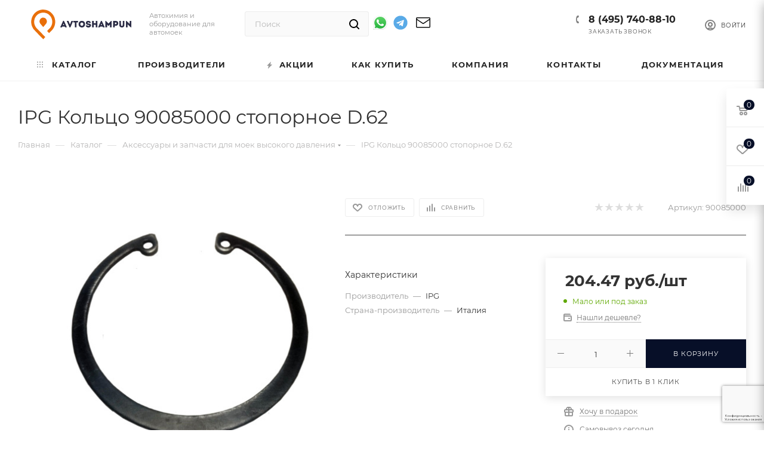

--- FILE ---
content_type: text/html; charset=UTF-8
request_url: https://avtoshampun.ru/catalog/aksessuary_i_zapchasti_dlya_moek_vysokogo_davleniya/28194/
body_size: 96227
content:
<!DOCTYPE html>
<html xmlns="http://www.w3.org/1999/xhtml" xml:lang="ru" lang="ru"  >
<head><link rel="canonical" href="https://avtoshampun.ru/catalog/aksessuary_i_zapchasti_dlya_moek_vysokogo_davleniya/28194/" />
<meta 
	name="sputnik-verification" 
	content="PzE39RY8Bo2WPuC8"
/>
<!-- Yandex.Metrika counter -->
<noscript><div><img data-lazyload class="lazy" src="[data-uri]" data-src="https://mc.yandex.ru/watch/87540069" style="position:absolute; left:-9999px;" alt="" /></div></noscript>
<!-- /Yandex.Metrika counter -->
    <!-- Google tag (gtag.js) -->
                <title>IPG Кольцо 90085000 стопорное D.62</title>
	<meta name="viewport" content="initial-scale=1.0, width=device-width, maximum-scale=1" />
	<meta name="HandheldFriendly" content="true" />
	<meta name="yes" content="yes" />
	<meta name="apple-mobile-web-app-status-bar-style" content="black" />
	<meta name="SKYPE_TOOLBAR" content="SKYPE_TOOLBAR_PARSER_COMPATIBLE" />
	<meta http-equiv="Content-Type" content="text/html; charset=UTF-8" />
<meta name="keywords" content="интернет-магазин, заказать, купить" />
<meta name="description" content="IPG Кольцо 90085000 стопорное D.62 - купить оптом и в розницу, с удобной доставкой по Москве и России. Ознакомиться с характеристиками и оставить заявку можно на сайте." />
<script data-skip-moving="true">(function(w, d, n) {var cl = "bx-core";var ht = d.documentElement;var htc = ht ? ht.className : undefined;if (htc === undefined || htc.indexOf(cl) !== -1){return;}var ua = n.userAgent;if (/(iPad;)|(iPhone;)/i.test(ua)){cl += " bx-ios";}else if (/Windows/i.test(ua)){cl += ' bx-win';}else if (/Macintosh/i.test(ua)){cl += " bx-mac";}else if (/Linux/i.test(ua) && !/Android/i.test(ua)){cl += " bx-linux";}else if (/Android/i.test(ua)){cl += " bx-android";}cl += (/(ipad|iphone|android|mobile|touch)/i.test(ua) ? " bx-touch" : " bx-no-touch");cl += w.devicePixelRatio && w.devicePixelRatio >= 2? " bx-retina": " bx-no-retina";if (/AppleWebKit/.test(ua)){cl += " bx-chrome";}else if (/Opera/.test(ua)){cl += " bx-opera";}else if (/Firefox/.test(ua)){cl += " bx-firefox";}ht.className = htc ? htc + " " + cl : cl;})(window, document, navigator);</script>

<link href="/bitrix/css/aspro.max/notice.min.css?16592110612876"  rel="stylesheet" />
<link href="/bitrix/js/ui/design-tokens/dist/ui.design-tokens.min.css?173358393223463"  rel="stylesheet" />
<link href="/bitrix/js/ui/fonts/opensans/ui.font.opensans.min.css?16699669122320"  rel="stylesheet" />
<link href="/bitrix/js/main/popup/dist/main.popup.bundle.min.css?175914334028056"  rel="stylesheet" />
<link href="/bitrix/cache/css/s1/aspro_max/page_89b7eb6f9c7d508416326d66604927fd/page_89b7eb6f9c7d508416326d66604927fd_v1.css?176605030272148"  rel="stylesheet" />
<link href="/bitrix/cache/css/s1/aspro_max/default_a3f2e5d84c95c57acccea334e2e54827/default_a3f2e5d84c95c57acccea334e2e54827_v1.css?176605030256471"  rel="stylesheet" />
<link href="/bitrix/panel/main/popup.min.css?168426398620774"  rel="stylesheet" />
<link href="/bitrix/cache/css/s1/aspro_max/template_539068eea9e0ba99a1b18bc8f0629161/template_539068eea9e0ba99a1b18bc8f0629161_v1.css?17697012571172765"  data-template-style="true" rel="stylesheet" />


<script type="extension/settings" data-extension="currency.currency-core">{"region":"ru"}</script>


<script data-skip-moving='true'>window['asproRecaptcha'] = {params: {'recaptchaColor':'','recaptchaLogoShow':'','recaptchaSize':'','recaptchaBadge':'','recaptchaLang':'ru'},key: '6Ld__NcqAAAAAN2ZNtALERsSGrC6pUMMH5ZkLFkW',ver: '3'};</script>
<script data-skip-moving='true'>!function(c,t,n,p){function s(e){var a=t.getElementById(e);if(a&&!(a.className.indexOf("g-recaptcha")<0)&&c.grecaptcha)if("3"==c[p].ver)a.innerHTML='<textarea class="g-recaptcha-response" style="display:none;resize:0;" name="g-recaptcha-response"></textarea>',grecaptcha.ready(function(){grecaptcha.execute(c[p].key,{action:"maxscore"}).then(function(e){a.innerHTML='<textarea class="g-recaptcha-response" style="display:none;resize:0;" name="g-recaptcha-response">'+e+"</textarea>"})});else{if(a.children.length)return;var r=grecaptcha.render(e,{sitekey:c[p].key+"",theme:c[p].params.recaptchaColor+"",size:c[p].params.recaptchaSize+"",callback:"onCaptchaVerify"+c[p].params.recaptchaSize,badge:c[p].params.recaptchaBadge});$(a).attr("data-widgetid",r)}}c.onLoadRenderRecaptcha=function(){var e=[];for(var a in c[n].args)if(c[n].args.hasOwnProperty(a)){var r=c[n].args[a][0];-1==e.indexOf(r)&&(e.push(r),s(r))}c[n]=function(e){s(e)}},c[n]=c[n]||function(){var e,a,r;c[n].args=c[n].args||[],c[n].args.push(arguments),a="recaptchaApiLoader",(e=t).getElementById(a)||((r=e.createElement("script")).id=a,r.src="//www.google.com/recaptcha/api.js?hl="+c[p].params.recaptchaLang+"&onload=onLoadRenderRecaptcha&render="+("3"==c[p].ver?c[p].key:"explicit"),e.head.appendChild(r))}}(window,document,"renderRecaptchaById","asproRecaptcha");</script>
<script data-skip-moving='true'>!function(){function d(a){for(var e=a;e;)if("form"===(e=e.parentNode).nodeName.toLowerCase())return e;return null}function i(a){var e=[],t=null,n=!1;void 0!==a&&(n=null!==a),t=n?a.getElementsByTagName("input"):document.getElementsByName("captcha_word");for(var r=0;r<t.length;r++)"captcha_word"===t[r].name&&e.push(t[r]);return e}function l(a){for(var e=[],t=a.getElementsByTagName("img"),n=0;n<t.length;n++)!/\/bitrix\/tools\/captcha.php\?(captcha_code|captcha_sid)=[^>]*?/i.test(t[n].src)&&"captcha"!==t[n].id||e.push(t[n]);return e}function h(a){var e="recaptcha-dynamic-"+(new Date).getTime();if(null!==document.getElementById(e)){for(var t=null;t=Math.floor(65535*Math.random()),null!==document.getElementById(e+t););e+=t}var n=document.createElement("div");n.id=e,n.className="g-recaptcha",n.attributes["data-sitekey"]=window.asproRecaptcha.key,a.parentNode&&(a.parentNode.className+=" recaptcha_text",a.parentNode.replaceChild(n,a)),"3"==window.asproRecaptcha.ver&&(a.closest(".captcha-row").style.display="none"),renderRecaptchaById(e)}function a(){for(var a,e,t,n,r=function(){var a=i(null);if(0===a.length)return[];for(var e=[],t=0;t<a.length;t++){var n=d(a[t]);null!==n&&e.push(n)}return e}(),c=0;c<r.length;c++){var o=r[c],p=i(o);if(0!==p.length){var s=l(o);if(0!==s.length){for(a=0;a<p.length;a++)h(p[a]);for(a=0;a<s.length;a++)t=s[a],n="[data-uri]",t.attributes.src=n,t.style.display="none","src"in t&&(t.parentNode&&-1===t.parentNode.className.indexOf("recaptcha_tmp_img")&&(t.parentNode.className+=" recaptcha_tmp_img"),t.src=n);e=o,"function"==typeof $&&$(e).find(".captcha-row label > span").length&&$(e).find(".captcha-row label > span").html(BX.message("RECAPTCHA_TEXT")+' <span class="star">*</span>')}}}}document.addEventListener?document.addEventListener("DOMNodeInserted",function(){try{return(function(){if("undefined"!=typeof renderRecaptchaById)for(var a=document.getElementsByClassName("g-recaptcha"),e=0;e<a.length;e++){var t=a[e];if(0===t.innerHTML.length){var n=t.id;if("string"==typeof n&&0!==n.length){if("3"==window.asproRecaptcha.ver)t.closest(".captcha-row").style.display="none";else if("function"==typeof $){var r=$(t).closest(".captcha-row");r.length&&(r.addClass(window.asproRecaptcha.params.recaptchaSize+" logo_captcha_"+window.asproRecaptcha.params.recaptchaLogoShow+" "+window.asproRecaptcha.params.recaptchaBadge),r.find(".captcha_image").addClass("recaptcha_tmp_img"),r.find(".captcha_input").addClass("recaptcha_text"),"invisible"!==window.asproRecaptcha.params.recaptchaSize&&(r.find("input.recaptcha").length||$('<input type="text" class="recaptcha" value="" />').appendTo(r)))}renderRecaptchaById(n)}}}}(),window.renderRecaptchaById&&window.asproRecaptcha&&window.asproRecaptcha.key)?(a(),!0):(console.error("Bad captcha keys or module error"),!0)}catch(a){return console.error(a),!0}},!1):console.warn("Your browser does not support dynamic ReCaptcha replacement")}();</script>
<link href="" data-skip-moving="true" rel="stylesheet">
<meta name="theme-color" content="#070f28">
<style>:root{--theme-base-color: #070f28;--theme-base-opacity-color: #070f281a;--theme-base-color-hue:225;--theme-base-color-saturation:70%;--theme-base-color-lightness:9%;}</style>
<style>html {--theme-page-width: 1348px;--theme-page-width-padding: 32px}</style>
<script data-skip-moving="true">window.lazySizesConfig = window.lazySizesConfig || {};lazySizesConfig.loadMode = 1;lazySizesConfig.expand = 200;lazySizesConfig.expFactor = 1;lazySizesConfig.hFac = 0.1;window.lazySizesConfig.lazyClass = "lazy";</script>
<script src="/local/templates/aspro_max/js/lazysizes.min.js" data-skip-moving="true" defer></script>
<script src="/local/templates/aspro_max/js/ls.unveilhooks.min.js" data-skip-moving="true" defer></script>
<link rel="manifest" href="/manifest.json">
<link rel="apple-touch-icon" sizes="36x36" href="/upload/CMax/2a5/62x3l9sy6ysja5lk4f7brhcm3vyy50te.png">
<link rel="apple-touch-icon" sizes="48x48" href="/upload/CMax/255/n330cux3a7vh5ivon84lwt51ys239gmm.png">
<link rel="apple-touch-icon" sizes="72x72" href="/upload/CMax/8b7/0t833a7b2508qsvbwh4nx845my5qwfis.png">
<link rel="apple-touch-icon" sizes="96x96" href="/upload/CMax/379/m30z283j2hbs1mz7xy91bwyrw6j434mi.png">
<link rel="apple-touch-icon" sizes="144x144" href="/upload/CMax/318/tcsd67h2unzyl55g1ysq9y3473nz6ev0.png">
<link rel="apple-touch-icon" sizes="192x192" href="/upload/CMax/42a/1p0rl7nx6x3vapeznm6l55sn26tbazf4.png">
<link href="/local/templates/aspro_max/css/print.min.css?165921113521745" data-template-style="true" rel="stylesheet" media="print">
					<script data-skip-moving="true" src="/bitrix/js/main/jquery/jquery-2.2.4.min.js"></script>
					<script data-skip-moving="true" src="/local/templates/aspro_max/js/speed.min.js?=1685211339"></script>
<link rel="shortcut icon" href="/favicon.png" type="image/png" />
<link rel="apple-touch-icon" sizes="180x180" href="/upload/CMax/7dc/qwhshny501255m0x4h7s61olr27qd0rg.png" />
<meta property="og:description" content="IPG Кольцо 90085000 стопорное D.62" />
<meta property="og:image" content="https://avtoshampun.ru/upload/iblock/31a/nwz83107sfi5jjw4m1oktr4mogt2d3fy.jpg" />
<link rel="image_src" href="https://avtoshampun.ru/upload/iblock/31a/nwz83107sfi5jjw4m1oktr4mogt2d3fy.jpg"  />
<meta property="og:title" content="IPG Кольцо 90085000 стопорное D.62" />
<meta property="og:type" content="website" />
<meta property="og:url" content="https://avtoshampun.ru/catalog/aksessuary_i_zapchasti_dlya_moek_vysokogo_davleniya/28194/" />
<script src="/local/templates/aspro_max/js/fetch/bottom_panel.js" data-skip-moving="true" defer=""></script>

    <link rel="apple-touch-icon" href="/favicon-120x120.png" sizes="120x120" />
				<meta property="og:type" content="website" />
<link rel="apple-touch-icon" sizes="180x180" href="/apple-touch-icon.png">    <link href="/local/templates/aspro_max/css/fonts/font-awesome.min.css" rel="stylesheet">
</head>
<body class=" site_s1  fill_bg_n catalog-delayed-btn-Y theme-dark" id="main" data-site="/">
	
	
	<div id="panel"></div>
	
				<!--'start_frame_cache_basketitems-component-block'-->												<div id="ajax_basket"></div>
					<!--'end_frame_cache_basketitems-component-block'-->								<div class="cd-modal-bg"></div>
		<script data-skip-moving="true">var solutionName = 'arMaxOptions';</script>
		<script src="/local/templates/aspro_max/js/setTheme.php?site_id=s1&site_dir=/" data-skip-moving="true"></script>
				<div class="wrapper1  header_bglight bg_none long_header colored_header catalog_page basket_fly fly2 basket_fill_WHITE side_LEFT block_side_WIDE catalog_icons_Y banner_auto with_fast_view mheader-v1 header-v4 header-font-lower_N regions_N title_position_LEFT footer-v2 front-vindex1 mfixed_Y mfixed_view_always title-v3 lazy_Y with_phones compact-catalog vertical-catalog-img landing-normal big-banners-mobile-normal bottom-icons-panel-N compact-breadcrumbs-N catalog-delayed-btn-Y  ">

<div class="mega_fixed_menu">
	<div class="maxwidth-theme">
		<svg class="svg svg-close" width="14" height="14" viewBox="0 0 14 14">
		  <path data-name="Rounded Rectangle 568 copy 16" d="M1009.4,953l5.32,5.315a0.987,0.987,0,0,1,0,1.4,1,1,0,0,1-1.41,0L1008,954.4l-5.32,5.315a0.991,0.991,0,0,1-1.4-1.4L1006.6,953l-5.32-5.315a0.991,0.991,0,0,1,1.4-1.4l5.32,5.315,5.31-5.315a1,1,0,0,1,1.41,0,0.987,0.987,0,0,1,0,1.4Z" transform="translate(-1001 -946)"></path>
		</svg>
		<i class="svg svg-close mask arrow"></i>
		<div class="row">
			<div class="col-md-9">
				<div class="left_menu_block">
					<div class="logo_block flexbox flexbox--row align-items-normal">
						<div class="logo">
							<a href="/"><?xml version="1.0" encoding="UTF-8"?>
<!DOCTYPE svg PUBLIC "-//W3C//DTD SVG 1.1//EN" "http://www.w3.org/Graphics/SVG/1.1/DTD/svg11.dtd">
<svg xmlns="http://www.w3.org/2000/svg" version="1.1" width="1478px" height="498px" viewBox="0 0 1400 498" style="shape-rendering:geometricPrecision; text-rendering:geometricPrecision; image-rendering:optimizeQuality; fill-rule:evenodd; clip-rule:evenodd" xmlns:xlink="http://www.w3.org/1999/xlink">
<g><path style="opacity:0.96" fill="#e96a00" d="M 281.5,46.5 C 353.144,46.8828 404.311,79.2161 435,143.5C 458.557,207.165 448.557,264.831 405,316.5C 392.6,328.9 380.267,341.233 368,353.5C 358.858,344.69 350.025,335.523 341.5,326C 354.987,311.845 368.487,297.679 382,283.5C 411.709,243.138 416.709,199.804 397,153.5C 374.598,110.539 339.098,88.206 290.5,86.5C 239.573,89.0372 203.406,113.371 182,159.5C 164.919,206.287 171.919,248.953 203,287.5C 241.027,326.193 279.027,364.86 317,403.5C 317.667,404.5 317.667,405.5 317,406.5C 308.312,415.188 299.645,423.855 291,432.5C 248.674,390.173 207.007,347.173 166,303.5C 133.017,256.288 125.684,205.288 144,150.5C 169.34,88.6507 215.174,53.9841 281.5,46.5 Z"/></g>
<g><path style="opacity:0.967" fill="#e86a00" d="M 284.5,151.5 C 312.94,150.638 330.774,163.971 338,191.5C 340.114,204.374 337.781,216.374 331,227.5C 318.032,243.634 304.532,259.301 290.5,274.5C 276.812,258.647 263.312,242.647 250,226.5C 238.676,205.135 240.676,185.135 256,166.5C 263.978,158.429 273.478,153.429 284.5,151.5 Z"/></g>
<g><path style="opacity:0.026" fill="#020204" d="M 658.5,195.5 C 665.313,194.509 672.313,194.175 679.5,194.5C 679.795,196.735 679.461,198.735 678.5,200.5C 678.5,198.833 678.5,197.167 678.5,195.5C 671.833,195.5 665.167,195.5 658.5,195.5 Z"/></g>
<g><path style="opacity:0.058" fill="#040509" d="M 1110.5,196.5 C 1107.61,195.597 1104.61,195.264 1101.5,195.5C 1101.5,222.833 1101.5,250.167 1101.5,277.5C 1108.83,277.5 1116.17,277.5 1123.5,277.5C 1116.02,278.492 1108.35,278.825 1100.5,278.5C 1100.5,250.5 1100.5,222.5 1100.5,194.5C 1104.33,193.931 1107.66,194.598 1110.5,196.5 Z"/></g>
<g><path style="opacity:0.999" fill="#292a43" d="M 597.5,273.5 C 597.5,274.833 597.5,276.167 597.5,277.5C 590.5,277.5 583.5,277.5 576.5,277.5C 575.18,274.86 573.847,272.193 572.5,269.5C 561.52,268.501 550.52,268.168 539.5,268.5C 538.866,271.937 537.533,275.104 535.5,278C 528.174,278.5 520.841,278.666 513.5,278.5C 514.074,274.675 515.241,271.009 517,267.5C 528.853,243.091 540.02,218.424 550.5,193.5C 554.226,193.177 557.893,193.511 561.5,194.5C 573.786,220.736 585.786,247.069 597.5,273.5 Z M 564.5,248.5 C 558.729,249.113 553.396,248.446 548.5,246.5C 551.268,241.059 553.768,235.393 556,229.5C 558.848,235.859 561.681,242.193 564.5,248.5 Z"/></g>
<g><path style="opacity:1" fill="#292a43" d="M 787.5,193.5 C 823.512,193.679 839.679,211.679 836,247.5C 829.356,270.756 813.856,281.589 789.5,280C 761.542,274.295 749.042,257.129 752,228.5C 756.424,209.242 768.258,197.575 787.5,193.5 Z M 789.5,215.5 C 809.477,215.737 817.311,225.737 813,245.5C 806.04,258.455 795.873,261.621 782.5,255C 774.637,247.268 772.47,238.101 776,227.5C 778.833,221.493 783.333,217.493 789.5,215.5 Z"/></g>
<g><path style="opacity:1" fill="#292a43" d="M 910.5,217.5 C 910.5,218.5 910.5,219.5 910.5,220.5C 903.219,221.071 896.219,220.405 889.5,218.5C 882.784,211.856 875.951,211.856 869,218.5C 867.385,223.043 868.885,225.876 873.5,227C 882.605,228.129 891.605,229.795 900.5,232C 911.544,237.928 915.711,247.095 913,259.5C 908.984,269.839 901.484,276.339 890.5,279C 874.73,282.851 861.23,279.018 850,267.5C 847.413,262.818 845.913,257.818 845.5,252.5C 852.863,252.169 860.197,252.503 867.5,253.5C 868.427,256.47 870.427,258.303 873.5,259C 879.706,260.245 885.539,259.412 891,256.5C 891.944,253.653 891.444,251.153 889.5,249C 880.473,247.478 871.473,245.812 862.5,244C 849.516,237.861 844.683,227.694 848,213.5C 850.404,204.763 855.904,198.929 864.5,196C 879.449,191.191 892.949,193.691 905,203.5C 908.241,207.643 910.074,212.31 910.5,217.5 Z"/></g>
<g><path style="opacity:0.609" fill="#161722" d="M 928.5,195.5 C 935.648,194.508 942.981,194.175 950.5,194.5C 950.5,204.5 950.5,214.5 950.5,224.5C 950.5,224.833 950.5,225.167 950.5,225.5C 949.506,215.681 949.173,205.681 949.5,195.5C 942.5,195.5 935.5,195.5 928.5,195.5 Z"/></g>
<g><path style="opacity:1" fill="#2a2b44" d="M 1090.5,273.5 C 1090.5,274.833 1090.5,276.167 1090.5,277.5C 1083.5,277.5 1076.5,277.5 1069.5,277.5C 1067.89,274.622 1066.56,271.622 1065.5,268.5C 1060.18,267.834 1054.68,267.501 1049,267.5C 1043.12,267.505 1037.62,268.171 1032.5,269.5C 1031.67,272.485 1030.34,275.151 1028.5,277.5C 1021.5,277.5 1014.5,277.5 1007.5,277.5C 1007.5,276.5 1007.5,275.5 1007.5,274.5C 1019.38,247.736 1031.55,221.069 1044,194.5C 1047.46,193.209 1050.96,193.209 1054.5,194.5C 1066.79,220.736 1078.79,247.069 1090.5,273.5 Z M 1057.5,248.5 C 1051.97,248.821 1046.64,248.488 1041.5,247.5C 1044.09,241.57 1046.59,235.57 1049,229.5C 1051.85,235.859 1054.68,242.193 1057.5,248.5 Z"/></g>
<g><path style="opacity:0.322" fill="#0e0e17" d="M 1173.5,195.5 C 1176.29,194.523 1179.29,194.19 1182.5,194.5C 1182.5,222.5 1182.5,250.5 1182.5,278.5C 1174.83,278.5 1167.17,278.5 1159.5,278.5C 1159.83,266.655 1159.49,254.988 1158.5,243.5C 1158.78,242.711 1159.28,242.044 1160,241.5C 1160.5,253.495 1160.67,265.495 1160.5,277.5C 1167.5,277.5 1174.5,277.5 1181.5,277.5C 1181.5,250.167 1181.5,222.833 1181.5,195.5C 1178.83,195.5 1176.17,195.5 1173.5,195.5 Z"/></g>
<g><path style="opacity:0.149" fill="#08080e" d="M 1304.5,252.5 C 1303.5,233.674 1303.17,214.674 1303.5,195.5C 1296.83,195.5 1290.17,195.5 1283.5,195.5C 1283.5,215.167 1283.5,234.833 1283.5,254.5C 1282.5,234.674 1282.17,214.674 1282.5,194.5C 1289.83,194.5 1297.17,194.5 1304.5,194.5C 1304.5,213.833 1304.5,233.167 1304.5,252.5 Z"/></g>
<g><path style="opacity:0.207" fill="#0c0c15" d="M 1439.5,194.5 C 1432.69,195.491 1425.69,195.825 1418.5,195.5C 1418.67,208.837 1418.5,222.171 1418,235.5C 1417.28,234.956 1416.78,234.289 1416.5,233.5C 1417.5,220.677 1417.83,207.677 1417.5,194.5C 1424.83,194.5 1432.17,194.5 1439.5,194.5 Z"/></g>
<g><path style="opacity:1" fill="#2a2b45" d="M 1110.5,196.5 C 1121.06,207.277 1131.39,218.277 1141.5,229.5C 1152.55,218.448 1163.22,207.115 1173.5,195.5C 1176.17,195.5 1178.83,195.5 1181.5,195.5C 1181.5,222.833 1181.5,250.167 1181.5,277.5C 1174.5,277.5 1167.5,277.5 1160.5,277.5C 1160.67,265.495 1160.5,253.495 1160,241.5C 1159.28,242.044 1158.78,242.711 1158.5,243.5C 1154.84,247.332 1151.34,251.332 1148,255.5C 1146.23,257.774 1144.07,259.441 1141.5,260.5C 1135.18,255.01 1129.34,249.01 1124,242.5C 1123.5,254.162 1123.33,265.829 1123.5,277.5C 1116.17,277.5 1108.83,277.5 1101.5,277.5C 1101.5,250.167 1101.5,222.833 1101.5,195.5C 1104.61,195.264 1107.61,195.597 1110.5,196.5 Z"/></g>
<g><path style="opacity:0.42" fill="#151522" d="M 1377.5,195.5 C 1374.83,195.5 1372.17,195.5 1369.5,195.5C 1369.5,222.833 1369.5,250.167 1369.5,277.5C 1376.5,277.5 1383.5,277.5 1390.5,277.5C 1390.17,264.483 1390.5,251.483 1391.5,238.5C 1392.11,238.624 1392.44,238.957 1392.5,239.5C 1391.5,252.323 1391.17,265.323 1391.5,278.5C 1383.83,278.5 1376.17,278.5 1368.5,278.5C 1368.5,250.5 1368.5,222.5 1368.5,194.5C 1371.71,194.19 1374.71,194.523 1377.5,195.5 Z"/></g>
<g><path style="opacity:1" fill="#2c2d46" d="M 1439.5,194.5 C 1440.5,222.328 1440.83,250.328 1440.5,278.5C 1437.48,278.665 1434.48,278.498 1431.5,278C 1418.04,265.609 1405.04,252.775 1392.5,239.5C 1392.44,238.957 1392.11,238.624 1391.5,238.5C 1390.5,251.483 1390.17,264.483 1390.5,277.5C 1383.5,277.5 1376.5,277.5 1369.5,277.5C 1369.5,250.167 1369.5,222.833 1369.5,195.5C 1372.17,195.5 1374.83,195.5 1377.5,195.5C 1390.53,208.194 1403.53,220.861 1416.5,233.5C 1416.78,234.289 1417.28,234.956 1418,235.5C 1418.5,222.171 1418.67,208.837 1418.5,195.5C 1425.69,195.825 1432.69,195.491 1439.5,194.5 Z"/></g>
<g><path style="opacity:1" fill="#292a42" d="M 658.5,195.5 C 665.167,195.5 671.833,195.5 678.5,195.5C 678.5,197.167 678.5,198.833 678.5,200.5C 667.621,226.595 656.454,252.595 645,278.5C 641.333,279.833 637.667,279.833 634,278.5C 622.941,252.716 611.608,227.049 600,201.5C 599.503,199.19 599.337,196.857 599.5,194.5C 606.532,194.17 613.532,194.503 620.5,195.5C 626.522,210.74 633.022,225.74 640,240.5C 645.704,225.198 651.871,210.198 658.5,195.5 Z"/></g>
<g><path style="opacity:1" fill="#2a2b44" d="M 744.5,214.5 C 737.5,214.5 730.5,214.5 723.5,214.5C 723.5,235.5 723.5,256.5 723.5,277.5C 716.833,277.5 710.167,277.5 703.5,277.5C 703.5,256.5 703.5,235.5 703.5,214.5C 696.5,214.5 689.5,214.5 682.5,214.5C 682.5,207.833 682.5,201.167 682.5,194.5C 703.167,194.5 723.833,194.5 744.5,194.5C 744.5,201.167 744.5,207.833 744.5,214.5 Z"/></g>
<g><path style="opacity:0.447" fill="#0f1018" d="M 928.5,195.5 C 928.5,222.833 928.5,250.167 928.5,277.5C 935.5,277.5 942.5,277.5 949.5,277.5C 949.5,266.5 949.5,255.5 949.5,244.5C 958.167,244.5 966.833,244.5 975.5,244.5C 975.5,255.5 975.5,266.5 975.5,277.5C 982.5,277.5 989.5,277.5 996.5,277.5C 996.5,250.167 996.5,222.833 996.5,195.5C 989.5,195.5 982.5,195.5 975.5,195.5C 975.5,205.5 975.5,215.5 975.5,225.5C 967.167,225.5 958.833,225.5 950.5,225.5C 950.5,225.167 950.5,224.833 950.5,224.5C 958.5,224.5 966.5,224.5 974.5,224.5C 974.5,214.5 974.5,204.5 974.5,194.5C 982.167,194.5 989.833,194.5 997.5,194.5C 997.5,222.5 997.5,250.5 997.5,278.5C 989.833,278.5 982.167,278.5 974.5,278.5C 974.5,267.5 974.5,256.5 974.5,245.5C 966.5,245.5 958.5,245.5 950.5,245.5C 950.5,256.5 950.5,267.5 950.5,278.5C 942.833,278.5 935.167,278.5 927.5,278.5C 927.169,250.662 927.502,222.995 928.5,195.5 Z"/></g>
<g><path style="opacity:0.997" fill="#2b2c46" d="M 928.5,195.5 C 935.5,195.5 942.5,195.5 949.5,195.5C 949.173,205.681 949.506,215.681 950.5,225.5C 958.833,225.5 967.167,225.5 975.5,225.5C 975.5,215.5 975.5,205.5 975.5,195.5C 982.5,195.5 989.5,195.5 996.5,195.5C 996.5,222.833 996.5,250.167 996.5,277.5C 989.5,277.5 982.5,277.5 975.5,277.5C 975.5,266.5 975.5,255.5 975.5,244.5C 966.833,244.5 958.167,244.5 949.5,244.5C 949.5,255.5 949.5,266.5 949.5,277.5C 942.5,277.5 935.5,277.5 928.5,277.5C 928.5,250.167 928.5,222.833 928.5,195.5 Z"/></g>
<g><path style="opacity:1" fill="#2a2b44" d="M 1245.5,256.5 C 1238.17,256.5 1230.83,256.5 1223.5,256.5C 1223.5,263.5 1223.5,270.5 1223.5,277.5C 1216.5,277.5 1209.5,277.5 1202.5,277.5C 1202.5,249.833 1202.5,222.167 1202.5,194.5C 1217.54,194.124 1232.54,194.624 1247.5,196C 1261.55,201.236 1268.88,211.403 1269.5,226.5C 1268.89,240.571 1262.23,250.405 1249.5,256C 1248.21,256.49 1246.87,256.657 1245.5,256.5 Z M 1241.5,215.5 C 1245.17,217.999 1247.17,221.499 1247.5,226C 1247.18,230.968 1244.85,234.635 1240.5,237C 1235.18,237.499 1229.84,237.666 1224.5,237.5C 1224.5,230.167 1224.5,222.833 1224.5,215.5C 1230.17,215.5 1235.83,215.5 1241.5,215.5 Z"/></g>
<g><path style="opacity:1" fill="#2a2a44" d="M 1304.5,252.5 C 1308.83,259.218 1314.83,261.051 1322.5,258C 1324.29,257.215 1325.79,256.049 1327,254.5C 1327.17,234.662 1327.67,214.996 1328.5,195.5C 1335.17,195.5 1341.83,195.5 1348.5,195.5C 1348.5,215.833 1348.5,236.167 1348.5,256.5C 1345.79,267.716 1338.79,274.882 1327.5,278C 1314.28,281.68 1302.28,279.347 1291.5,271C 1286.82,266.476 1284.15,260.976 1283.5,254.5C 1283.5,234.833 1283.5,215.167 1283.5,195.5C 1290.17,195.5 1296.83,195.5 1303.5,195.5C 1303.17,214.674 1303.5,233.674 1304.5,252.5 Z"/></g>
<g><path style="opacity:0.439" fill="#14141f" d="M 1328.5,195.5 C 1335.31,194.509 1342.31,194.175 1349.5,194.5C 1349.83,215.34 1349.5,236.007 1348.5,256.5C 1348.5,236.167 1348.5,215.833 1348.5,195.5C 1341.83,195.5 1335.17,195.5 1328.5,195.5 Z"/></g>
<g><path style="opacity:0.38" fill="#101019" d="M 682.5,214.5 C 689.5,214.5 696.5,214.5 703.5,214.5C 703.5,235.5 703.5,256.5 703.5,277.5C 710.167,277.5 716.833,277.5 723.5,277.5C 723.5,256.5 723.5,235.5 723.5,214.5C 730.5,214.5 737.5,214.5 744.5,214.5C 738.021,215.491 731.354,215.824 724.5,215.5C 724.5,236.5 724.5,257.5 724.5,278.5C 717.167,278.5 709.833,278.5 702.5,278.5C 702.5,257.5 702.5,236.5 702.5,215.5C 695.646,215.824 688.979,215.491 682.5,214.5 Z"/></g>
<g><path style="opacity:0.302" fill="#0c0c15" d="M 1241.5,215.5 C 1235.83,215.5 1230.17,215.5 1224.5,215.5C 1224.5,222.833 1224.5,230.167 1224.5,237.5C 1223.51,230.018 1223.17,222.352 1223.5,214.5C 1229.69,214.177 1235.69,214.51 1241.5,215.5 Z"/></g>
<g><path style="opacity:0.442" fill="#151621" d="M 910.5,217.5 C 911.434,218.568 911.768,219.901 911.5,221.5C 904.167,221.5 896.833,221.5 889.5,221.5C 889.5,220.5 889.5,219.5 889.5,218.5C 896.219,220.405 903.219,221.071 910.5,220.5C 910.5,219.5 910.5,218.5 910.5,217.5 Z"/></g>
<g><path style="opacity:0.143" fill="#08080e" d="M 1041.5,247.5 C 1046.64,248.488 1051.97,248.821 1057.5,248.5C 1055.6,249.218 1052.94,249.551 1049.5,249.5C 1046.5,249.167 1043.5,248.833 1040.5,248.5C 1040.62,247.893 1040.96,247.56 1041.5,247.5 Z"/></g>
<g><path style="opacity:0.145" fill="#08080d" d="M 548.5,246.5 C 553.396,248.446 558.729,249.113 564.5,248.5C 559.025,249.489 553.358,249.822 547.5,249.5C 547.263,248.209 547.596,247.209 548.5,246.5 Z"/></g>
<g><path style="opacity:0.302" fill="#10101a" d="M 1245.5,256.5 C 1238.69,257.491 1231.69,257.825 1224.5,257.5C 1224.5,264.5 1224.5,271.5 1224.5,278.5C 1216.98,278.825 1209.65,278.492 1202.5,277.5C 1209.5,277.5 1216.5,277.5 1223.5,277.5C 1223.5,270.5 1223.5,263.5 1223.5,256.5C 1230.83,256.5 1238.17,256.5 1245.5,256.5 Z"/></g>
<g><path style="opacity:0.106" fill="#040507" d="M 1065.5,268.5 C 1054.42,268.19 1043.42,268.523 1032.5,269.5C 1037.62,268.171 1043.12,267.505 1049,267.5C 1054.68,267.501 1060.18,267.834 1065.5,268.5 Z"/></g>
<g><path style="opacity:0.358" fill="#0e0f17" d="M 597.5,273.5 C 598.451,274.919 598.784,276.585 598.5,278.5C 590.981,278.825 583.648,278.492 576.5,277.5C 583.5,277.5 590.5,277.5 597.5,277.5C 597.5,276.167 597.5,274.833 597.5,273.5 Z"/></g>
<g><path style="opacity:0.358" fill="#0d0e16" d="M 1007.5,274.5 C 1007.5,275.5 1007.5,276.5 1007.5,277.5C 1014.5,277.5 1021.5,277.5 1028.5,277.5C 1021.35,278.492 1014.02,278.825 1006.5,278.5C 1006.23,276.901 1006.57,275.568 1007.5,274.5 Z"/></g>
<g><path style="opacity:0.358" fill="#0f1018" d="M 1090.5,273.5 C 1091.45,274.919 1091.78,276.585 1091.5,278.5C 1083.98,278.825 1076.65,278.492 1069.5,277.5C 1076.5,277.5 1083.5,277.5 1090.5,277.5C 1090.5,276.167 1090.5,274.833 1090.5,273.5 Z"/></g>
</svg>
</a>						</div>
						<div class="top-description addr">
							Профессиональные моющие средства и оборудование						</div>
					</div>
					<div class="search_block">
						<div class="search_wrap">
							<div class="search-block">
									<div class="search-wrapper">
		<div id="title-search_mega_menu">
			<form action="/catalog/" class="search">
				<div class="search-input-div">
					<input class="search-input" id="title-search-input_mega_menu" type="text" name="q" value="" placeholder="Поиск" size="20" maxlength="50" autocomplete="off" />
				</div>
				<div class="search-button-div">
					<button class="btn btn-search" type="submit" name="s" value="Найти"><i class="svg search2  inline " aria-hidden="true"><svg width="17" height="17" ><use xlink:href="/local/templates/aspro_max/images/svg/header_icons_srite.svg#search"></use></svg></i></button>
					
					<span class="close-block inline-search-hide"><span class="svg svg-close close-icons"></span></span>
				</div>
			</form>
		</div>
	</div>
							</div>
						</div>
					</div>
										<!-- noindex -->

	<div class="burger_menu_wrapper">
		
			<div class="top_link_wrapper">
				<div class="menu-item dropdown catalog wide_menu   active">
					<div class="wrap">
						<a class="dropdown-toggle" href="/catalog/">
							<div class="link-title color-theme-hover">
																	<i class="svg inline  svg-inline-icon_catalog" aria-hidden="true" ><svg xmlns="http://www.w3.org/2000/svg" width="10" height="10" viewBox="0 0 10 10"><path  data-name="Rounded Rectangle 969 copy 7" class="cls-1" d="M644,76a1,1,0,1,1-1,1A1,1,0,0,1,644,76Zm4,0a1,1,0,1,1-1,1A1,1,0,0,1,648,76Zm4,0a1,1,0,1,1-1,1A1,1,0,0,1,652,76Zm-8,4a1,1,0,1,1-1,1A1,1,0,0,1,644,80Zm4,0a1,1,0,1,1-1,1A1,1,0,0,1,648,80Zm4,0a1,1,0,1,1-1,1A1,1,0,0,1,652,80Zm-8,4a1,1,0,1,1-1,1A1,1,0,0,1,644,84Zm4,0a1,1,0,1,1-1,1A1,1,0,0,1,648,84Zm4,0a1,1,0,1,1-1,1A1,1,0,0,1,652,84Z" transform="translate(-643 -76)"/></svg></i>																Каталог							</div>
						</a>
													<span class="tail"></span>
							<div class="burger-dropdown-menu row">
								<div class="menu-wrapper" >
									
																														<div class="col-md-4 dropdown-submenu  has_img">
																						<a href="/catalog/avtokosmetika/" class="color-theme-hover" title="Автокосметика">
												<span class="name option-font-bold">Автокосметика</span>
											</a>
																								<div class="burger-dropdown-menu toggle_menu">
																																									<div class="menu-item   ">
															<a href="/catalog/avtokosmetika/antidozhd_1/" title="Антидождь">
																<span class="name color-theme-hover">Антидождь</span>
															</a>
																													</div>
																																									<div class="menu-item   ">
															<a href="/catalog/avtokosmetika/aromatizatory_salona_avtomobilya/" title="Ароматизаторы салона автомобиля">
																<span class="name color-theme-hover">Ароматизаторы салона автомобиля</span>
															</a>
																													</div>
																																									<div class="menu-item   ">
															<a href="/catalog/avtokosmetika/vosk_dlya_moek_samoobsluzhivaniya/" title="Воск для моек самообслуживания">
																<span class="name color-theme-hover">Воск для моек самообслуживания</span>
															</a>
																													</div>
																																									<div class="menu-item   ">
															<a href="/catalog/avtokosmetika/vosk_dlya_robot_moek/" title="Воск для робот моек">
																<span class="name color-theme-hover">Воск для робот моек</span>
															</a>
																													</div>
																																									<div class="menu-item   ">
															<a href="/catalog/avtokosmetika/voski_dlya_bystroy_sushki/" title="Воски для быстрой сушки">
																<span class="name color-theme-hover">Воски для быстрой сушки</span>
															</a>
																													</div>
																																									<div class="menu-item   ">
															<a href="/catalog/avtokosmetika/polimer_dlya_avtomobilya/" title="Полимер для автомобиля">
																<span class="name color-theme-hover">Полимер для автомобиля</span>
															</a>
																													</div>
																																									<div class="menu-item   ">
															<a href="/catalog/avtokosmetika/polirovalniki_dlya_avto/" title="Полировальные круги">
																<span class="name color-theme-hover">Полировальные круги</span>
															</a>
																													</div>
																																									<div class="menu-item   ">
															<a href="/catalog/avtokosmetika/polirovalnye-pasty/" title="Полировальные пасты">
																<span class="name color-theme-hover">Полировальные пасты</span>
															</a>
																													</div>
																																									<div class="menu-item   ">
															<a href="/catalog/avtokosmetika/poliroli_kuzova_avtomobilya/" title="Полироли кузова автомобиля">
																<span class="name color-theme-hover">Полироли кузова автомобиля</span>
															</a>
																													</div>
																																									<div class="menu-item   ">
															<a href="/catalog/avtokosmetika/poliroli_plastika/" title="Полироли пластика">
																<span class="name color-theme-hover">Полироли пластика</span>
															</a>
																													</div>
																																									<div class="menu-item collapsed  ">
															<a href="/catalog/avtokosmetika/smazki_universalnye/" title="Смазки универсальные">
																<span class="name color-theme-hover">Смазки универсальные</span>
															</a>
																													</div>
																									</div>
																					</div>
									
																														<div class="col-md-4 dropdown-submenu  has_img">
																						<a href="/catalog/avtomoyki/" class="color-theme-hover" title="Автомойки">
												<span class="name option-font-bold">Автомойки</span>
											</a>
																								<div class="burger-dropdown-menu toggle_menu">
																																									<div class="menu-item   ">
															<a href="/catalog/avtomoyki/avtomoyki_vysokogo_davleniya_bez_podogreva_vody/" title="Автомойки высокого давления без подогрева воды">
																<span class="name color-theme-hover">Автомойки высокого давления без подогрева воды</span>
															</a>
																													</div>
																																									<div class="menu-item   ">
															<a href="/catalog/avtomoyki/avtomoyki_vysokogo_davleniya_s_podogrevom_vody/" title="Автомойки высокого давления с подогревом воды">
																<span class="name color-theme-hover">Автомойки высокого давления с подогревом воды</span>
															</a>
																													</div>
																																									<div class="menu-item   ">
															<a href="/catalog/avtomoyki/avtomoyki_statsionarnye_vysokogo_davleniya/" title="Автомойки стационарные высокого давления">
																<span class="name color-theme-hover">Автомойки стационарные высокого давления</span>
															</a>
																													</div>
																																									<div class="menu-item   ">
															<a href="/catalog/avtomoyki/apparaty_vysokogo_davleniya_dlya_doma_i_dachi_bez_podogreva_vody/" title="Аппараты высокого давления для дома и дачи без подогрева воды">
																<span class="name color-theme-hover">Аппараты высокого давления для дома и дачи без подогрева воды</span>
															</a>
																													</div>
																																									<div class="menu-item   ">
															<a href="/catalog/avtomoyki/boylery_nagreva_vody_dlya_avtomoek/" title="Бойлеры нагрева воды для автомоек">
																<span class="name color-theme-hover">Бойлеры нагрева воды для автомоек</span>
															</a>
																													</div>
																																									<div class="menu-item   ">
															<a href="/catalog/avtomoyki/moyki_vysokogo_davleniya_monobloki/" title="Мойки высокого давления моноблоки">
																<span class="name color-theme-hover">Мойки высокого давления моноблоки</span>
															</a>
																													</div>
																																									<div class="menu-item   ">
															<a href="/catalog/avtomoyki/proizvodstvo_moek_vysokogo_davleniya/" title="Производство моек высокого давления">
																<span class="name color-theme-hover">Производство моек высокого давления</span>
															</a>
																													</div>
																									</div>
																					</div>
									
																														<div class="col-md-4 dropdown-submenu  has_img">
																						<a href="/catalog/avtoservisnoe_oborudovanie/" class="color-theme-hover" title="Автосервисное оборудование">
												<span class="name option-font-bold">Автосервисное оборудование</span>
											</a>
																								<div class="burger-dropdown-menu toggle_menu">
																																									<div class="menu-item   ">
															<a href="/catalog/avtoservisnoe_oborudovanie/avtomobilnye_aksessuary/" title="Автомобильные аксессуары">
																<span class="name color-theme-hover">Автомобильные аксессуары</span>
															</a>
																													</div>
																																									<div class="menu-item   ">
															<a href="/catalog/avtoservisnoe_oborudovanie/akkumulyatornyy_instrument/" title="Аккумуляторный инструмент">
																<span class="name color-theme-hover">Аккумуляторный инструмент</span>
															</a>
																													</div>
																																									<div class="menu-item   ">
															<a href="/catalog/avtoservisnoe_oborudovanie/antifriz_okhlazhdayushchaya_zhidkost/" title="Антифриз Охлаждающая жидкость">
																<span class="name color-theme-hover">Антифриз Охлаждающая жидкость</span>
															</a>
																													</div>
																																									<div class="menu-item   ">
															<a href="/catalog/avtoservisnoe_oborudovanie/balansirovochnye_stanki/" title="Балансировочные станки">
																<span class="name color-theme-hover">Балансировочные станки</span>
															</a>
																													</div>
																																									<div class="menu-item   ">
															<a href="/catalog/avtoservisnoe_oborudovanie/vozdushnye_shlangi_bystrorazemnye_soedineniya_soedineniya_fitingi/" title="Воздушные шланги, быстроразъемные соединения соединения, фитинги">
																<span class="name color-theme-hover">Воздушные шланги, быстроразъемные соединения соединения, фитинги</span>
															</a>
																													</div>
																																									<div class="menu-item   ">
															<a href="/catalog/avtoservisnoe_oborudovanie/vosstanovlenie_sharovykh_opor/" title="Восстановление шаровых опор">
																<span class="name color-theme-hover">Восстановление шаровых опор</span>
															</a>
																													</div>
																																									<div class="menu-item   ">
															<a href="/catalog/avtoservisnoe_oborudovanie/vyveshivanie_dvigatelya/" title="Вывешивание двигателя">
																<span class="name color-theme-hover">Вывешивание двигателя</span>
															</a>
																													</div>
																																									<div class="menu-item   ">
															<a href="/catalog/avtoservisnoe_oborudovanie/vykhlopnye_shlangi/" title="Выхлопные шланги">
																<span class="name color-theme-hover">Выхлопные шланги</span>
															</a>
																													</div>
																																									<div class="menu-item   ">
															<a href="/catalog/avtoservisnoe_oborudovanie/dvukhstoechnye_podemniki/" title="Двухстоечные подъемники">
																<span class="name color-theme-hover">Двухстоечные подъемники</span>
															</a>
																													</div>
																																									<div class="menu-item   ">
															<a href="/catalog/avtoservisnoe_oborudovanie/diagnosticheskoe_oborudovanie/" title="Диагностическое оборудование">
																<span class="name color-theme-hover">Диагностическое оборудование</span>
															</a>
																													</div>
																																									<div class="menu-item collapsed  ">
															<a href="/catalog/avtoservisnoe_oborudovanie/domkraty/" title="Домкраты">
																<span class="name color-theme-hover">Домкраты</span>
															</a>
																													</div>
																																									<div class="menu-item collapsed  ">
															<a href="/catalog/avtoservisnoe_oborudovanie/zapravka_konditsionerov_avtomobilya/" title="Заправка кондиционеров автомобиля">
																<span class="name color-theme-hover">Заправка кондиционеров автомобиля</span>
															</a>
																													</div>
																																									<div class="menu-item collapsed  ">
															<a href="/catalog/avtoservisnoe_oborudovanie/zapchasti_dlya_polirovalnykh_shlifovalnykh_mashin/" title="Запчасти для полировальных, шлифовальных машин">
																<span class="name color-theme-hover">Запчасти для полировальных, шлифовальных машин</span>
															</a>
																													</div>
																																									<div class="menu-item collapsed  ">
															<a href="/catalog/avtoservisnoe_oborudovanie/zaryadnye_i_pusko_zaryadnye_ustroystva/" title="Зарядные и пуско-зарядные устройства">
																<span class="name color-theme-hover">Зарядные и пуско-зарядные устройства</span>
															</a>
																													</div>
																																									<div class="menu-item collapsed  ">
															<a href="/catalog/avtoservisnoe_oborudovanie/krany_gidravlicheskie/" title="Краны гидравлические">
																<span class="name color-theme-hover">Краны гидравлические</span>
															</a>
																													</div>
																																									<div class="menu-item collapsed  ">
															<a href="/catalog/avtoservisnoe_oborudovanie/kraskopulty/" title="Краскопульты">
																<span class="name color-theme-hover">Краскопульты</span>
															</a>
																													</div>
																																									<div class="menu-item collapsed  ">
															<a href="/catalog/avtoservisnoe_oborudovanie/lenta_montazhnaya/" title="Лента монтажная">
																<span class="name color-theme-hover">Лента монтажная</span>
															</a>
																													</div>
																																									<div class="menu-item collapsed  ">
															<a href="/catalog/avtoservisnoe_oborudovanie/motopodemniki/" title="Мотоподъемники">
																<span class="name color-theme-hover">Мотоподъемники</span>
															</a>
																													</div>
																																									<div class="menu-item collapsed  ">
															<a href="/catalog/avtoservisnoe_oborudovanie/motornye_masla/" title="Моторные масла">
																<span class="name color-theme-hover">Моторные масла</span>
															</a>
																													</div>
																																									<div class="menu-item collapsed  ">
															<a href="/catalog/avtoservisnoe_oborudovanie/nozhnichnye_podemniki/" title="Ножничные подъемники">
																<span class="name color-theme-hover">Ножничные подъемники</span>
															</a>
																													</div>
																																									<div class="menu-item collapsed  ">
															<a href="/catalog/avtoservisnoe_oborudovanie/oborudovanie_dlya_zameny_masla_i_tekhnicheskikh_zhidkostey/" title="Оборудование для замены масла и технических жидкостей">
																<span class="name color-theme-hover">Оборудование для замены масла и технических жидкостей</span>
															</a>
																													</div>
																																									<div class="menu-item collapsed  ">
															<a href="/catalog/avtoservisnoe_oborudovanie/pnevmoinstrument_aksessuary_i_moduli/" title="Пневмоинструмент Аксессуары и модули">
																<span class="name color-theme-hover">Пневмоинструмент Аксессуары и модули</span>
															</a>
																													</div>
																																									<div class="menu-item collapsed  ">
															<a href="/catalog/avtoservisnoe_oborudovanie/podstavki_pod_avtomobil/" title="Подставки под автомобиль">
																<span class="name color-theme-hover">Подставки под автомобиль</span>
															</a>
																													</div>
																																									<div class="menu-item collapsed  ">
															<a href="/catalog/avtoservisnoe_oborudovanie/podemnye_stoly/" title="Подъемные столы">
																<span class="name color-theme-hover">Подъемные столы</span>
															</a>
																													</div>
																																									<div class="menu-item collapsed  ">
															<a href="/catalog/avtoservisnoe_oborudovanie/pokrasochnye_kamery/" title="Покрасочные камеры">
																<span class="name color-theme-hover">Покрасочные камеры</span>
															</a>
																													</div>
																																									<div class="menu-item collapsed  ">
															<a href="/catalog/avtoservisnoe_oborudovanie/polirovalnye_mashiny/" title="Полировальные машины">
																<span class="name color-theme-hover">Полировальные машины</span>
															</a>
																													</div>
																																									<div class="menu-item collapsed  ">
															<a href="/catalog/avtoservisnoe_oborudovanie/posty_podgotovki_k_okraske/" title="Посты подготовки к окраске">
																<span class="name color-theme-hover">Посты подготовки к окраске</span>
															</a>
																													</div>
																																									<div class="menu-item collapsed  ">
															<a href="/catalog/avtoservisnoe_oborudovanie/press_gidravlicheskiy/" title="Пресс гидравлический">
																<span class="name color-theme-hover">Пресс гидравлический</span>
															</a>
																													</div>
																																									<div class="menu-item collapsed  ">
															<a href="/catalog/avtoservisnoe_oborudovanie/protochka_tormoznykh_diskov/" title="Проточка тормозных дисков">
																<span class="name color-theme-hover">Проточка тормозных дисков</span>
															</a>
																													</div>
																																									<div class="menu-item collapsed  ">
															<a href="/catalog/avtoservisnoe_oborudovanie/rastyazhki_gidravlicheskie_i_aksessuary/" title="Растяжки гидравлические и аксессуары">
																<span class="name color-theme-hover">Растяжки гидравлические и аксессуары</span>
															</a>
																													</div>
																																									<div class="menu-item collapsed  ">
															<a href="/catalog/avtoservisnoe_oborudovanie/rokhli/" title="Рохли">
																<span class="name color-theme-hover">Рохли</span>
															</a>
																													</div>
																																									<div class="menu-item collapsed  ">
															<a href="/catalog/avtoservisnoe_oborudovanie/sistema_khraneniya_mebel/" title="Система хранения, Мебель">
																<span class="name color-theme-hover">Система хранения, Мебель</span>
															</a>
																													</div>
																																									<div class="menu-item collapsed  ">
															<a href="/catalog/avtoservisnoe_oborudovanie/stapeli_i_aksessuary/" title="Стапели и Аксессуары">
																<span class="name color-theme-hover">Стапели и Аксессуары</span>
															</a>
																													</div>
																																									<div class="menu-item collapsed  ">
															<a href="/catalog/avtoservisnoe_oborudovanie/stendy_razval_skhozhdeniya/" title="Стенды развал-схождения">
																<span class="name color-theme-hover">Стенды развал-схождения</span>
															</a>
																													</div>
																																									<div class="menu-item collapsed  ">
															<a href="/catalog/avtoservisnoe_oborudovanie/sushki_infrakrasnye/" title="Сушки инфракрасные">
																<span class="name color-theme-hover">Сушки инфракрасные</span>
															</a>
																													</div>
																																									<div class="menu-item collapsed  ">
															<a href="/catalog/avtoservisnoe_oborudovanie/tiski_slesarnye_i_stanochnye/" title="Тиски слесарные и станочные">
																<span class="name color-theme-hover">Тиски слесарные и станочные</span>
															</a>
																													</div>
																																									<div class="menu-item collapsed  ">
															<a href="/catalog/avtoservisnoe_oborudovanie/tormoznaya_zhidkost/" title="Тормозная жидкость">
																<span class="name color-theme-hover">Тормозная жидкость</span>
															</a>
																													</div>
																																									<div class="menu-item collapsed  ">
															<a href="/catalog/avtoservisnoe_oborudovanie/traversy/" title="Траверсы">
																<span class="name color-theme-hover">Траверсы</span>
															</a>
																													</div>
																																									<div class="menu-item collapsed  ">
															<a href="/catalog/avtoservisnoe_oborudovanie/udalenie_vykhlopnykh_gazov/" title="Удаление выхлопных газов">
																<span class="name color-theme-hover">Удаление выхлопных газов</span>
															</a>
																													</div>
																																									<div class="menu-item collapsed  ">
															<a href="/catalog/avtoservisnoe_oborudovanie/ukryvnye_i_zashchitnye_materialy/" title="Укрывные и защитные материалы">
																<span class="name color-theme-hover">Укрывные и защитные материалы</span>
															</a>
																													</div>
																																									<div class="menu-item collapsed  ">
															<a href="/catalog/avtoservisnoe_oborudovanie/ultrazvukovye_moyki/" title="Ультразвуковые мойки">
																<span class="name color-theme-hover">Ультразвуковые мойки</span>
															</a>
																													</div>
																																									<div class="menu-item collapsed  ">
															<a href="/catalog/avtoservisnoe_oborudovanie/fonari_lampy/" title="Фонари, Лампы">
																<span class="name color-theme-hover">Фонари, Лампы</span>
															</a>
																													</div>
																																									<div class="menu-item collapsed  ">
															<a href="/catalog/avtoservisnoe_oborudovanie/chetyrekhstoechnye_podemniki/" title="Четырехстоечные подъемники">
																<span class="name color-theme-hover">Четырехстоечные подъемники</span>
															</a>
																													</div>
																																									<div class="menu-item collapsed  ">
															<a href="/catalog/avtoservisnoe_oborudovanie/shinomontazhnoe_oborudovanie/" title="Шиномонтажное оборудование">
																<span class="name color-theme-hover">Шиномонтажное оборудование</span>
															</a>
																													</div>
																																									<div class="menu-item collapsed  ">
															<a href="/catalog/avtoservisnoe_oborudovanie/shinomontazhnye_stanki/" title="Шиномонтажные станки">
																<span class="name color-theme-hover">Шиномонтажные станки</span>
															</a>
																													</div>
																																									<div class="menu-item collapsed  ">
															<a href="/catalog/avtoservisnoe_oborudovanie/elektroinstrument/" title="Электроинструмент">
																<span class="name color-theme-hover">Электроинструмент</span>
															</a>
																													</div>
																									</div>
																					</div>
									
																														<div class="col-md-4 dropdown-submenu  has_img">
																						<a href="/catalog/avtokhimiya_dlya_moek_1/" class="color-theme-hover" title="Автохимия для моек">
												<span class="name option-font-bold">Автохимия для моек</span>
											</a>
																								<div class="burger-dropdown-menu toggle_menu">
																																									<div class="menu-item   ">
															<a href="/catalog/avtokhimiya_dlya_moek_1/aktivnaya_pena_dlya_beskontaktnoy_moyki_1/" title="Автошампунь для бесконтактной мойки">
																<span class="name color-theme-hover">Автошампунь для бесконтактной мойки</span>
															</a>
																													</div>
																																									<div class="menu-item   ">
															<a href="/catalog/avtokhimiya_dlya_moek_1/avtoshampun_ruchnoy_moyki_avtomobilya_1/" title="Автошампунь ручной мойки автомобиля">
																<span class="name color-theme-hover">Автошампунь ручной мойки автомобиля</span>
															</a>
																													</div>
																																									<div class="menu-item   ">
															<a href="/catalog/avtokhimiya_dlya_moek_1/aktivnaya_pena_dlya_moyki_samoobsluzhivaniya_1/" title="Активная пена для мойки самообслуживания">
																<span class="name color-theme-hover">Активная пена для мойки самообслуживания</span>
															</a>
																													</div>
																																									<div class="menu-item   ">
															<a href="/catalog/avtokhimiya_dlya_moek_1/aktivnaya_pena_dlya_portalnoy_moyki_1/" title="Активная пена для портальной мойки">
																<span class="name color-theme-hover">Активная пена для портальной мойки</span>
															</a>
																													</div>
																																									<div class="menu-item   ">
															<a href="/catalog/avtokhimiya_dlya_moek_1/aktivnaya_pena_dlya_robot_moyki_1/" title="Активная пена для робот мойки">
																<span class="name color-theme-hover">Активная пена для робот мойки</span>
															</a>
																													</div>
																																									<div class="menu-item   ">
															<a href="/catalog/avtokhimiya_dlya_moek_1/antiseptik_3/" title="Антисептик">
																<span class="name color-theme-hover">Антисептик</span>
															</a>
																													</div>
																																									<div class="menu-item   ">
															<a href="/catalog/avtokhimiya_dlya_moek_1/nezamerzayushchaya-zhidkost/" title="Незамерзающая жидкость">
																<span class="name color-theme-hover">Незамерзающая жидкость</span>
															</a>
																													</div>
																																									<div class="menu-item   ">
															<a href="/catalog/avtokhimiya_dlya_moek_1/ochistiteli_dvigatelya_2/" title="Очистители двигателя">
																<span class="name color-theme-hover">Очистители двигателя</span>
															</a>
																													</div>
																																									<div class="menu-item   ">
															<a href="/catalog/avtokhimiya_dlya_moek_1/ochistiteli_i_konditsionery_kozhi_2/" title="Очистители и кондиционеры кожи">
																<span class="name color-theme-hover">Очистители и кондиционеры кожи</span>
															</a>
																													</div>
																																									<div class="menu-item   ">
															<a href="/catalog/avtokhimiya_dlya_moek_1/ochistiteli_kolesnykh_diskov_avtomobilya_2/" title="Очистители колесных дисков автомобиля">
																<span class="name color-theme-hover">Очистители колесных дисков автомобиля</span>
															</a>
																													</div>
																																									<div class="menu-item collapsed  ">
															<a href="/catalog/avtokhimiya_dlya_moek_1/ochistiteli_konditsionerov_1/" title="Очистители кондиционеров">
																<span class="name color-theme-hover">Очистители кондиционеров</span>
															</a>
																													</div>
																																									<div class="menu-item collapsed  ">
															<a href="/catalog/avtokhimiya_dlya_moek_1/ochistiteli_kuzova_2/" title="Очистители кузова">
																<span class="name color-theme-hover">Очистители кузова</span>
															</a>
																													</div>
																																									<div class="menu-item collapsed  ">
															<a href="/catalog/avtokhimiya_dlya_moek_1/ochistiteli_salona_2/" title="Очистители салона">
																<span class="name color-theme-hover">Очистители салона</span>
															</a>
																													</div>
																																									<div class="menu-item collapsed  ">
															<a href="/catalog/avtokhimiya_dlya_moek_1/ochistitel_stekol_avtomobilya_2/" title="Очиститель стекол автомобиля">
																<span class="name color-theme-hover">Очиститель стекол автомобиля</span>
															</a>
																													</div>
																																									<div class="menu-item collapsed  ">
															<a href="/catalog/avtokhimiya_dlya_moek_1/pasta_dlya_ochistki_ruk_2/" title="Паста для очистки рук">
																<span class="name color-theme-hover">Паста для очистки рук</span>
															</a>
																													</div>
																																									<div class="menu-item collapsed  ">
															<a href="/catalog/avtokhimiya_dlya_moek_1/sredstva_dlya_ochistki_fasadov_avtomoyki_1/" title="Средства для очистки фасадов автомойки">
																<span class="name color-theme-hover">Средства для очистки фасадов автомойки</span>
															</a>
																													</div>
																																									<div class="menu-item collapsed  ">
															<a href="/catalog/avtokhimiya_dlya_moek_1/sredstva_zashchity_avtomobilya/" title="Средства защиты автомобиля">
																<span class="name color-theme-hover">Средства защиты автомобиля</span>
															</a>
																													</div>
																																									<div class="menu-item collapsed  ">
															<a href="/catalog/avtokhimiya_dlya_moek_1/chernenie_reziny_1/" title="Чернение резины">
																<span class="name color-theme-hover">Чернение резины</span>
															</a>
																													</div>
																									</div>
																					</div>
									
																														<div class="col-md-4 dropdown-submenu active has_img">
																						<a href="/catalog/aksessuary_i_zapchasti_dlya_moek_vysokogo_davleniya/" class="color-theme-hover" title="Аксессуары и запчасти для моек высокого давления">
												<span class="name option-font-bold">Аксессуары и запчасти для моек высокого давления</span>
											</a>
																								<div class="burger-dropdown-menu toggle_menu">
																																									<div class="menu-item   ">
															<a href="/catalog/aksessuary_i_zapchasti_dlya_moek_vysokogo_davleniya/aksessuary_i_zapchasti_dlya_avd/" title="Аксессуары и запчасти для АВД">
																<span class="name color-theme-hover">Аксессуары и запчасти для АВД</span>
															</a>
																													</div>
																																									<div class="menu-item   ">
															<a href="/catalog/aksessuary_i_zapchasti_dlya_moek_vysokogo_davleniya/armatura_dlya_shlangov_r_m_tornado/" title="Арматура для шлангов R+M TORNADO">
																<span class="name color-theme-hover">Арматура для шлангов R+M TORNADO</span>
															</a>
																													</div>
																																									<div class="menu-item   ">
															<a href="/catalog/aksessuary_i_zapchasti_dlya_moek_vysokogo_davleniya/zapchasti_i_remkomplekty_dlya_pomp/" title="Запчасти и ремкомплекты для помп">
																<span class="name color-theme-hover">Запчасти и ремкомплекты для помп</span>
															</a>
																													</div>
																																									<div class="menu-item   ">
															<a href="/catalog/aksessuary_i_zapchasti_dlya_moek_vysokogo_davleniya/zmeevik_dlya_karcher_1/" title="Змеевик для Karcher">
																<span class="name color-theme-hover">Змеевик для Karcher</span>
															</a>
																													</div>
																																									<div class="menu-item   ">
															<a href="/catalog/aksessuary_i_zapchasti_dlya_moek_vysokogo_davleniya/pennya_nasadka_i_zapchasti/" title="Пенная насадка и запчасти">
																<span class="name color-theme-hover">Пенная насадка и запчасти</span>
															</a>
																													</div>
																																									<div class="menu-item   ">
															<a href="/catalog/aksessuary_i_zapchasti_dlya_moek_vysokogo_davleniya/penokomplekty_i_zapchasti/" title="Пенокомплекты и запчасти">
																<span class="name color-theme-hover">Пенокомплекты и запчасти</span>
															</a>
																													</div>
																																									<div class="menu-item   ">
															<a href="/catalog/aksessuary_i_zapchasti_dlya_moek_vysokogo_davleniya/pistolety_vysokogo_davleniya/" title="Пистолеты высокого давления">
																<span class="name color-theme-hover">Пистолеты высокого давления</span>
															</a>
																													</div>
																																									<div class="menu-item   ">
															<a href="/catalog/aksessuary_i_zapchasti_dlya_moek_vysokogo_davleniya/regulyatory_vysokogo_davleniya_i_zapchasti/" title="Регуляторы высокого давления и запчасти">
																<span class="name color-theme-hover">Регуляторы высокого давления и запчасти</span>
															</a>
																													</div>
																																									<div class="menu-item   ">
															<a href="/catalog/aksessuary_i_zapchasti_dlya_moek_vysokogo_davleniya/filtry_vkhodnye_i_mufty_dlya_avd/" title="Фильтры входные и муфты для АВД">
																<span class="name color-theme-hover">Фильтры входные и муфты для АВД</span>
															</a>
																													</div>
																																									<div class="menu-item   ">
															<a href="/catalog/aksessuary_i_zapchasti_dlya_moek_vysokogo_davleniya/shlangi_i_forsunki/" title="Шланги и форсунки">
																<span class="name color-theme-hover">Шланги и форсунки</span>
															</a>
																													</div>
																									</div>
																					</div>
									
																														<div class="col-md-4   has_img">
																						<a href="/catalog/aksessuary_i_zapchasti_dlya_penogeneratorov/" class="color-theme-hover" title="Аксессуары и запчасти для пеногенераторов">
												<span class="name option-font-bold">Аксессуары и запчасти для пеногенераторов</span>
											</a>
																					</div>
									
																														<div class="col-md-4   has_img">
																						<a href="/catalog/aksessuary_i_zapchasti_dlya_povorotnykh_konsoley_1/" class="color-theme-hover" title="Аксессуары и запчасти для поворотных консолей">
												<span class="name option-font-bold">Аксессуары и запчасти для поворотных консолей</span>
											</a>
																					</div>
									
																														<div class="col-md-4   has_img">
																						<a href="/catalog/aksessuary_i_zapchasti_dlya_polomoechnykh_mashin/" class="color-theme-hover" title="Аксессуары и запчасти для поломоечных машин">
												<span class="name option-font-bold">Аксессуары и запчасти для поломоечных машин</span>
											</a>
																					</div>
									
																														<div class="col-md-4   has_img">
																						<a href="/catalog/aksessuary_i_zapchasti_dlya_pylesosov/" class="color-theme-hover" title="Аксессуары и запчасти для пылесосов">
												<span class="name option-font-bold">Аксессуары и запчасти для пылесосов</span>
											</a>
																					</div>
									
																														<div class="col-md-4 dropdown-submenu  has_img">
																						<a href="/catalog/barabany_dlya_namotki_shlangov/" class="color-theme-hover" title="Барабаны для намотки шлангов">
												<span class="name option-font-bold">Барабаны для намотки шлангов</span>
											</a>
																								<div class="burger-dropdown-menu toggle_menu">
																																									<div class="menu-item   ">
															<a href="/catalog/barabany_dlya_namotki_shlangov/barabany_dlya_pishchevoy_promyshlennosti_1/" title="Барабаны для пищевой промышленности">
																<span class="name color-theme-hover">Барабаны для пищевой промышленности</span>
															</a>
																													</div>
																																									<div class="menu-item   ">
															<a href="/catalog/barabany_dlya_namotki_shlangov/barabany_inertsionnye/" title="Барабаны инерционные">
																<span class="name color-theme-hover">Барабаны инерционные</span>
															</a>
																													</div>
																																									<div class="menu-item   ">
															<a href="/catalog/barabany_dlya_namotki_shlangov/barabany_s_ruchnoy_namotkoy/" title="Барабаны с ручной намоткой">
																<span class="name color-theme-hover">Барабаны с ручной намоткой</span>
															</a>
																													</div>
																																									<div class="menu-item   ">
															<a href="/catalog/barabany_dlya_namotki_shlangov/nastennye_derzhateli_shlangov/" title="Настенные держатели шлангов">
																<span class="name color-theme-hover">Настенные держатели шлангов</span>
															</a>
																													</div>
																																									<div class="menu-item   ">
															<a href="/catalog/barabany_dlya_namotki_shlangov/povorotnye_kronshteyny/" title="Поворотные кронштейны">
																<span class="name color-theme-hover">Поворотные кронштейны</span>
															</a>
																													</div>
																									</div>
																					</div>
									
																														<div class="col-md-4   has_img">
																						<a href="/catalog/konsoli_i_shtangi_povorotnye_dlya_avtomoek/" class="color-theme-hover" title="Консоли и штанги поворотные для автомоек">
												<span class="name option-font-bold">Консоли и штанги поворотные для автомоек</span>
											</a>
																					</div>
									
																														<div class="col-md-4 dropdown-submenu  has_img">
																						<a href="/catalog/nasosy_i_aksessuary/" class="color-theme-hover" title="Насосы и аксессуары">
												<span class="name option-font-bold">Насосы и аксессуары</span>
											</a>
																								<div class="burger-dropdown-menu toggle_menu">
																																									<div class="menu-item   ">
															<a href="/catalog/nasosy_i_aksessuary/vodyanye_nasosy_speroni_1/" title="Водяные насосы SPERONI">
																<span class="name color-theme-hover">Водяные насосы SPERONI</span>
															</a>
																													</div>
																																									<div class="menu-item   ">
															<a href="/catalog/nasosy_i_aksessuary/dozatron_doziruyushchie_nasosy_i_zapchasti_tor/" title="Дозатрон дозирующие насосы и запчасти TOR">
																<span class="name color-theme-hover">Дозатрон дозирующие насосы и запчасти TOR</span>
															</a>
																													</div>
																																									<div class="menu-item   ">
															<a href="/catalog/nasosy_i_aksessuary/doziruyushchie_nasosy_kompact_1/" title="Дозирующие насосы Kompact">
																<span class="name color-theme-hover">Дозирующие насосы Kompact</span>
															</a>
																													</div>
																																									<div class="menu-item   ">
															<a href="/catalog/nasosy_i_aksessuary/membrannye_nasosy_annovi_reverberi_1/" title="Мембранные насосы Annovi Reverberi">
																<span class="name color-theme-hover">Мембранные насосы Annovi Reverberi</span>
															</a>
																													</div>
																									</div>
																					</div>
									
																														<div class="col-md-4   has_img">
																						<a href="/catalog/parogeneratory/" class="color-theme-hover" title="Парогенераторы">
												<span class="name option-font-bold">Парогенераторы</span>
											</a>
																					</div>
									
																														<div class="col-md-4   has_img">
																						<a href="/catalog/penogeneratory/" class="color-theme-hover" title="Пеногенераторы">
												<span class="name option-font-bold">Пеногенераторы</span>
											</a>
																					</div>
									
																														<div class="col-md-4   has_img">
																						<a href="/catalog/podmetalnye_mashiny/" class="color-theme-hover" title="Подметальные машины">
												<span class="name option-font-bold">Подметальные машины</span>
											</a>
																					</div>
									
																														<div class="col-md-4   has_img">
																						<a href="/catalog/polomoechnye_mashiny/" class="color-theme-hover" title="Поломоечные машины">
												<span class="name option-font-bold">Поломоечные машины</span>
											</a>
																					</div>
									
																														<div class="col-md-4   has_img">
																						<a href="/catalog/pompy_vysokogo_davleniya/" class="color-theme-hover" title="Помпы высокого давления">
												<span class="name option-font-bold">Помпы высокого давления</span>
											</a>
																					</div>
									
																														<div class="col-md-4   has_img">
																						<a href="/catalog/protirochnye_materialy/" class="color-theme-hover" title="Протирочные материалы">
												<span class="name option-font-bold">Протирочные материалы</span>
											</a>
																					</div>
									
																														<div class="col-md-4 dropdown-submenu  has_img">
																						<a href="/catalog/pylesosy/" class="color-theme-hover" title="Пылесосы">
												<span class="name option-font-bold">Пылесосы</span>
											</a>
																								<div class="burger-dropdown-menu toggle_menu">
																																									<div class="menu-item   ">
															<a href="/catalog/pylesosy/pylesosy_akkumulyatornye/" title="Пылесосы аккумуляторные">
																<span class="name color-theme-hover">Пылесосы аккумуляторные</span>
															</a>
																													</div>
																																									<div class="menu-item   ">
															<a href="/catalog/pylesosy/pylesosy_dlya_vlazhnoy_i_sukhoy_uborki/" title="Пылесосы для влажной и сухой уборки">
																<span class="name color-theme-hover">Пылесосы для влажной и сухой уборки</span>
															</a>
																													</div>
																																									<div class="menu-item   ">
															<a href="/catalog/pylesosy/pylesosy_dlya_moek_samoobsluzhivaniya_1/" title="Пылесосы для моек самообслуживания">
																<span class="name color-theme-hover">Пылесосы для моек самообслуживания</span>
															</a>
																													</div>
																																									<div class="menu-item   ">
															<a href="/catalog/pylesosy/pylesosy_moyushchie/" title="Пылесосы моющие">
																<span class="name color-theme-hover">Пылесосы моющие</span>
															</a>
																													</div>
																																									<div class="menu-item   ">
															<a href="/catalog/pylesosy/pylesosy_promyshlennye_i_stroitelnye/" title="Пылесосы промышленные и строительные">
																<span class="name color-theme-hover">Пылесосы промышленные и строительные</span>
															</a>
																													</div>
																									</div>
																					</div>
									
																														<div class="col-md-4   has_img">
																						<a href="/catalog/reduktory_dlya_dvigateley/" class="color-theme-hover" title="Редукторы для двигателей">
												<span class="name option-font-bold">Редукторы для двигателей</span>
											</a>
																					</div>
									
																														<div class="col-md-4 dropdown-submenu  has_img">
																						<a href="/catalog/sredstva_dlya_klininga/" class="color-theme-hover" title="Средства для клининга">
												<span class="name option-font-bold">Средства для клининга</span>
											</a>
																								<div class="burger-dropdown-menu toggle_menu">
																																									<div class="menu-item   ">
															<a href="/catalog/sredstva_dlya_klininga/zhidkoe_mylo_v_kanistrakh/" title="Жидкое мыло в канистрах">
																<span class="name color-theme-hover">Жидкое мыло в канистрах</span>
															</a>
																													</div>
																																									<div class="menu-item   ">
															<a href="/catalog/sredstva_dlya_klininga/moyushchie_sredstva_dlya_polov/" title="Моющие средства для полов">
																<span class="name color-theme-hover">Моющие средства для полов</span>
															</a>
																													</div>
																																									<div class="menu-item   ">
															<a href="/catalog/sredstva_dlya_klininga/moyushchie_sredstva_dlya_polomoechnykh_mashin/" title="Моющие средства для поломоечных машин">
																<span class="name color-theme-hover">Моющие средства для поломоечных машин</span>
															</a>
																													</div>
																									</div>
																					</div>
									
																														<div class="col-md-4   has_img">
																						<a href="/catalog/tornadory_dlya_khimchistki_i_zapchasti/" class="color-theme-hover" title="Торнадоры для химчистки и запчасти">
												<span class="name option-font-bold">Торнадоры для химчистки и запчасти</span>
											</a>
																					</div>
									
																														<div class="col-md-4   has_img">
																						<a href="/catalog/turbosushka_tor_aksessuary/" class="color-theme-hover" title="Турбосушки и Фены">
												<span class="name option-font-bold">Турбосушки и Фены</span>
											</a>
																					</div>
									
																														<div class="col-md-4   has_img">
																						<a href="/catalog/uborochnyy_inventar/" class="color-theme-hover" title="Уборочный инвентарь">
												<span class="name option-font-bold">Уборочный инвентарь</span>
											</a>
																					</div>
									
																														<div class="col-md-4   has_img">
																						<a href="/catalog/elektrodvigateli_i_zapchasti/" class="color-theme-hover" title="Электродвигатели и запчасти">
												<span class="name option-font-bold">Электродвигатели и запчасти</span>
											</a>
																					</div>
																	</div>
							</div>
											</div>
				</div>
			</div>
					
		<div class="bottom_links_wrapper row">
								<div class="menu-item col-md-4 unvisible    ">
					<div class="wrap">
						<a class="" href="/info/brands/">
							<div class="link-title color-theme-hover">
																Производители							</div>
						</a>
											</div>
				</div>
								<div class="menu-item col-md-4 unvisible    ">
					<div class="wrap">
						<a class="" href="/sale/">
							<div class="link-title color-theme-hover">
																	<i class="svg inline  svg-inline-icon_discount" aria-hidden="true" ><svg xmlns="http://www.w3.org/2000/svg" width="9" height="12" viewBox="0 0 9 12"><path  data-name="Shape 943 copy 12" class="cls-1" d="M710,75l-7,7h3l-1,5,7-7h-3Z" transform="translate(-703 -75)"/></svg></i>																Акции							</div>
						</a>
											</div>
				</div>
								<div class="menu-item col-md-4 unvisible dropdown   ">
					<div class="wrap">
						<a class="dropdown-toggle" href="/help/">
							<div class="link-title color-theme-hover">
																Как купить							</div>
						</a>
													<span class="tail"></span>
							<div class="burger-dropdown-menu">
								<div class="menu-wrapper" >
									
																														<div class="  ">
																						<a href="/help/payment/" class="color-theme-hover" title="Условия оплаты">
												<span class="name option-font-bold">Условия оплаты</span>
											</a>
																					</div>
									
																														<div class="  ">
																						<a href="/help/delivery/" class="color-theme-hover" title="Условия доставки">
												<span class="name option-font-bold">Условия доставки</span>
											</a>
																					</div>
									
																														<div class="  ">
																						<a href="/help/warranty/" class="color-theme-hover" title="Гарантия на товар">
												<span class="name option-font-bold">Гарантия на товар</span>
											</a>
																					</div>
																	</div>
							</div>
											</div>
				</div>
								<div class="menu-item col-md-4 unvisible dropdown   ">
					<div class="wrap">
						<a class="dropdown-toggle" href="/company/">
							<div class="link-title color-theme-hover">
																Компания							</div>
						</a>
													<span class="tail"></span>
							<div class="burger-dropdown-menu">
								<div class="menu-wrapper" >
									
																														<div class="  ">
																						<a href="/company/index.php" class="color-theme-hover" title="О компании">
												<span class="name option-font-bold">О компании</span>
											</a>
																					</div>
									
																														<div class="  ">
																						<a href="/company/news/" class="color-theme-hover" title="Новости">
												<span class="name option-font-bold">Новости</span>
											</a>
																					</div>
									
																														<div class="  ">
																						<a href="/company/articles/" class="color-theme-hover" title="Статьи">
												<span class="name option-font-bold">Статьи</span>
											</a>
																					</div>
									
																														<div class="  ">
																						<a href="/contacts/" class="color-theme-hover" title="Контакты">
												<span class="name option-font-bold">Контакты</span>
											</a>
																					</div>
									
																														<div class="  ">
																						<a href="/company/licenses/" class="color-theme-hover" title="Лицензии">
												<span class="name option-font-bold">Лицензии</span>
											</a>
																					</div>
																	</div>
							</div>
											</div>
				</div>
								<div class="menu-item col-md-4 unvisible    ">
					<div class="wrap">
						<a class="" href="/contacts/">
							<div class="link-title color-theme-hover">
																Контакты							</div>
						</a>
											</div>
				</div>
								<div class="menu-item col-md-4 unvisible dropdown   ">
					<div class="wrap">
						<a class="dropdown-toggle" href="/documentation/">
							<div class="link-title color-theme-hover">
																Документация							</div>
						</a>
													<span class="tail"></span>
							<div class="burger-dropdown-menu">
								<div class="menu-wrapper" >
									
																														<div class="  ">
																						<a href="/documentation/" class="color-theme-hover" title="Деталировки">
												<span class="name option-font-bold">Деталировки</span>
											</a>
																					</div>
									
																														<div class="  ">
																						<a href="/documentation/instructions/" class="color-theme-hover" title="Инструкции">
												<span class="name option-font-bold">Инструкции</span>
											</a>
																					</div>
																	</div>
							</div>
											</div>
				</div>
					</div>

	</div>
					<!-- /noindex -->
														</div>
			</div>
			<div class="col-md-3">
				<div class="right_menu_block">
					<div class="contact_wrap">
						<div class="info">
							<div class="phone blocks">
								<div class="">
																	<div class="phone with_dropdown white sm">
									<div class="wrap">
						<div>
									<i class="svg svg-inline-phone  inline " aria-hidden="true"><svg width="5" height="13" ><use xlink:href="/local/templates/aspro_max/images/svg/header_icons_srite.svg#phone_footer"></use></svg></i>					<a  href="tel:84957408810"> 8 (495) 740-88-10</a>
										</div>
					</div>
											</div>
												</div>
								<div class="callback_wrap">
									<span class="callback-block animate-load font_upper colored" data-event="jqm" data-param-form_id="CALLBACK" data-name="callback">Заказать звонок</span>
								</div>
							</div>
							<div class="question_button_wrapper">
								<span class="btn btn-lg btn-transparent-border-color btn-wide animate-load colored_theme_hover_bg-el" data-event="jqm" data-param-form_id="ASK" data-name="ask">
									Задать вопрос								</span>
							</div>
							<div class="person_wrap">
		<!--'start_frame_cache_header-auth-block1'-->			<!-- noindex --><div class="auth_wr_inner "><a rel="nofollow" title="Мой кабинет" class="personal-link dark-color animate-load" data-event="jqm" data-param-backurl="/catalog/aksessuary_i_zapchasti_dlya_moek_vysokogo_davleniya/28194/" data-param-type="auth" data-name="auth" href="/personal/"><i class="svg svg-inline-cabinet big inline " aria-hidden="true"><svg width="18" height="18" ><use xlink:href="/local/templates/aspro_max/images/svg/header_icons_srite.svg#user"></use></svg></i><span class="wrap"><span class="name">Войти</span></span></a></div><!-- /noindex -->		<!--'end_frame_cache_header-auth-block1'-->
			<!--'start_frame_cache_mobile-basket-with-compare-block1'-->		<!-- noindex -->
					<div class="menu middle">
				<ul>
					<li class="counters">
						<a rel="nofollow" class="dark-color basket-link basket ready " href="/basket/">
							<i class="svg  svg-inline-basket" aria-hidden="true" ><svg class="" width="19" height="16" viewBox="0 0 19 16"><path data-name="Ellipse 2 copy 9" class="cls-1" d="M956.047,952.005l-0.939,1.009-11.394-.008-0.952-1-0.953-6h-2.857a0.862,0.862,0,0,1-.952-1,1.025,1.025,0,0,1,1.164-1h2.327c0.3,0,.6.006,0.6,0.006a1.208,1.208,0,0,1,1.336.918L943.817,947h12.23L957,948v1Zm-11.916-3,0.349,2h10.007l0.593-2Zm1.863,5a3,3,0,1,1-3,3A3,3,0,0,1,945.994,954.005ZM946,958a1,1,0,1,0-1-1A1,1,0,0,0,946,958Zm7.011-4a3,3,0,1,1-3,3A3,3,0,0,1,953.011,954.005ZM953,958a1,1,0,1,0-1-1A1,1,0,0,0,953,958Z" transform="translate(-938 -944)"></path></svg></i>							<span>Корзина<span class="count empted">0</span></span>
						</a>
					</li>
					<li class="counters">
						<a rel="nofollow" 
							class="dark-color basket-link delay ready " 
							href="javascript:void(0)"
							data-href="/basket/#delayed"
						>
							<i class="svg  svg-inline-basket" aria-hidden="true" ><svg xmlns="http://www.w3.org/2000/svg" width="16" height="13" viewBox="0 0 16 13"><defs><style>.clsw-1{fill:#fff;fill-rule:evenodd;}</style></defs><path class="clsw-1" d="M506.755,141.6l0,0.019s-4.185,3.734-5.556,4.973a0.376,0.376,0,0,1-.076.056,1.838,1.838,0,0,1-1.126.357,1.794,1.794,0,0,1-1.166-.4,0.473,0.473,0,0,1-.1-0.076c-1.427-1.287-5.459-4.878-5.459-4.878l0-.019A4.494,4.494,0,1,1,500,135.7,4.492,4.492,0,1,1,506.755,141.6Zm-3.251-5.61A2.565,2.565,0,0,0,501,138h0a1,1,0,1,1-2,0h0a2.565,2.565,0,0,0-2.506-2,2.5,2.5,0,0,0-1.777,4.264l-0.013.019L500,145.1l5.179-4.749c0.042-.039.086-0.075,0.126-0.117l0.052-.047-0.006-.008A2.494,2.494,0,0,0,503.5,135.993Z" transform="translate(-492 -134)"/></svg></i>							<span>Отложенные<span class="count empted">0</span></span>
						</a>
					</li>
				</ul>
			</div>
							<div class="menu middle">
				<ul>
					<li class="counters">
						<a rel="nofollow" class="dark-color basket-link compare ready " href="/catalog/compare.php">
							<i class="svg inline  svg-inline-compare " aria-hidden="true" ><svg xmlns="http://www.w3.org/2000/svg" width="18" height="17" viewBox="0 0 18 17"><defs><style>.cls-1{fill:#333;fill-rule:evenodd;}</style></defs><path  data-name="Rounded Rectangle 865" class="cls-1" d="M597,78a1,1,0,0,1,1,1v9a1,1,0,0,1-2,0V79A1,1,0,0,1,597,78Zm4-6a1,1,0,0,1,1,1V88a1,1,0,0,1-2,0V73A1,1,0,0,1,601,72Zm4,8a1,1,0,0,1,1,1v7a1,1,0,0,1-2,0V81A1,1,0,0,1,605,80Zm-12-5a1,1,0,0,1,1,1V88a1,1,0,0,1-2,0V76A1,1,0,0,1,593,75Zm-4,5a1,1,0,0,1,1,1v7a1,1,0,0,1-2,0V81A1,1,0,0,1,589,80Z" transform="translate(-588 -72)"/></svg>
</i>							<span>Сравнение товаров<span class="count empted">0</span></span>
						</a>
					</li>
				</ul>
			</div>
				<!-- /noindex -->
		<!--'end_frame_cache_mobile-basket-with-compare-block1'-->								</div>
						</div>
					</div>
					<div class="footer_wrap">
						
		
							<div class="email blocks color-theme-hover">
					<i class="svg inline  svg-inline-email" aria-hidden="true" ><svg xmlns="http://www.w3.org/2000/svg" width="11" height="9" viewBox="0 0 11 9"><path  data-name="Rectangle 583 copy 16" class="cls-1" d="M367,142h-7a2,2,0,0,1-2-2v-5a2,2,0,0,1,2-2h7a2,2,0,0,1,2,2v5A2,2,0,0,1,367,142Zm0-2v-3.039L364,139h-1l-3-2.036V140h7Zm-6.634-5,3.145,2.079L366.634,135h-6.268Z" transform="translate(-358 -133)"/></svg></i>					<a href="mailto:info@avtoshampun.ru">info@avtoshampun.ru</a>				</div>
		
		
							<div class="address blocks">
					<i class="svg inline  svg-inline-addr" aria-hidden="true" ><svg xmlns="http://www.w3.org/2000/svg" width="9" height="12" viewBox="0 0 9 12"><path class="cls-1" d="M959.135,82.315l0.015,0.028L955.5,87l-3.679-4.717,0.008-.013a4.658,4.658,0,0,1-.83-2.655,4.5,4.5,0,1,1,9,0A4.658,4.658,0,0,1,959.135,82.315ZM955.5,77a2.5,2.5,0,0,0-2.5,2.5,2.467,2.467,0,0,0,.326,1.212l-0.014.022,2.181,3.336,2.034-3.117c0.033-.046.063-0.094,0.093-0.142l0.066-.1-0.007-.009a2.468,2.468,0,0,0,.32-1.2A2.5,2.5,0,0,0,955.5,77Z" transform="translate(-951 -75)"/></svg></i>					улица Луч, 20, Жуковский, Московская область				</div>
		
							<div class="social-block">
							<div class="social-icons">
		<!-- noindex -->
	<ul>
													<li class="telegram">
				<a href="https://t.me/+79261465000" target="_blank" rel="nofollow" title="Telegram">
					Telegram				</a>
			</li>
			<li class="viber viber_mobile">
				<a href="viber://add?number=79261465000" target="_blank" rel="nofollow" title="Viber">
					Viber				</a>
			</li>
			<li class="viber viber_desktop">
				<a href="viber://chat?number=+79261465000" target="_blank" rel="nofollow" title="Viber">
					Viber				</a>
			</li>
										<li class="whats">
				<a href="https://wa.me/79261465000" target="_blank" rel="nofollow" title="WhatsApp">
					WhatsApp				</a>
			</li>
													</ul>
	<!-- /noindex -->
</div>						</div>
					</div>
				</div>
			</div>
		</div>
	</div>
</div>
<div class="header_wrap visible-lg visible-md title-v3 ">
	<header id="header">
		<div class="header-wrapper header-v4">
	<div class="logo_and_menu-row with-search wide_search">
		<div class="logo-row paddings">
			<div class="maxwidth-theme">
				<div class="row">
					<div class="col-md-12">
						<div class="logo-block pull-left floated">
							<div class="logo">
								<a href="/"><?xml version="1.0" encoding="UTF-8"?>
<!DOCTYPE svg PUBLIC "-//W3C//DTD SVG 1.1//EN" "http://www.w3.org/Graphics/SVG/1.1/DTD/svg11.dtd">
<svg xmlns="http://www.w3.org/2000/svg" version="1.1" width="1478px" height="498px" viewBox="0 0 1400 498" style="shape-rendering:geometricPrecision; text-rendering:geometricPrecision; image-rendering:optimizeQuality; fill-rule:evenodd; clip-rule:evenodd" xmlns:xlink="http://www.w3.org/1999/xlink">
<g><path style="opacity:0.96" fill="#e96a00" d="M 281.5,46.5 C 353.144,46.8828 404.311,79.2161 435,143.5C 458.557,207.165 448.557,264.831 405,316.5C 392.6,328.9 380.267,341.233 368,353.5C 358.858,344.69 350.025,335.523 341.5,326C 354.987,311.845 368.487,297.679 382,283.5C 411.709,243.138 416.709,199.804 397,153.5C 374.598,110.539 339.098,88.206 290.5,86.5C 239.573,89.0372 203.406,113.371 182,159.5C 164.919,206.287 171.919,248.953 203,287.5C 241.027,326.193 279.027,364.86 317,403.5C 317.667,404.5 317.667,405.5 317,406.5C 308.312,415.188 299.645,423.855 291,432.5C 248.674,390.173 207.007,347.173 166,303.5C 133.017,256.288 125.684,205.288 144,150.5C 169.34,88.6507 215.174,53.9841 281.5,46.5 Z"/></g>
<g><path style="opacity:0.967" fill="#e86a00" d="M 284.5,151.5 C 312.94,150.638 330.774,163.971 338,191.5C 340.114,204.374 337.781,216.374 331,227.5C 318.032,243.634 304.532,259.301 290.5,274.5C 276.812,258.647 263.312,242.647 250,226.5C 238.676,205.135 240.676,185.135 256,166.5C 263.978,158.429 273.478,153.429 284.5,151.5 Z"/></g>
<g><path style="opacity:0.026" fill="#020204" d="M 658.5,195.5 C 665.313,194.509 672.313,194.175 679.5,194.5C 679.795,196.735 679.461,198.735 678.5,200.5C 678.5,198.833 678.5,197.167 678.5,195.5C 671.833,195.5 665.167,195.5 658.5,195.5 Z"/></g>
<g><path style="opacity:0.058" fill="#040509" d="M 1110.5,196.5 C 1107.61,195.597 1104.61,195.264 1101.5,195.5C 1101.5,222.833 1101.5,250.167 1101.5,277.5C 1108.83,277.5 1116.17,277.5 1123.5,277.5C 1116.02,278.492 1108.35,278.825 1100.5,278.5C 1100.5,250.5 1100.5,222.5 1100.5,194.5C 1104.33,193.931 1107.66,194.598 1110.5,196.5 Z"/></g>
<g><path style="opacity:0.999" fill="#292a43" d="M 597.5,273.5 C 597.5,274.833 597.5,276.167 597.5,277.5C 590.5,277.5 583.5,277.5 576.5,277.5C 575.18,274.86 573.847,272.193 572.5,269.5C 561.52,268.501 550.52,268.168 539.5,268.5C 538.866,271.937 537.533,275.104 535.5,278C 528.174,278.5 520.841,278.666 513.5,278.5C 514.074,274.675 515.241,271.009 517,267.5C 528.853,243.091 540.02,218.424 550.5,193.5C 554.226,193.177 557.893,193.511 561.5,194.5C 573.786,220.736 585.786,247.069 597.5,273.5 Z M 564.5,248.5 C 558.729,249.113 553.396,248.446 548.5,246.5C 551.268,241.059 553.768,235.393 556,229.5C 558.848,235.859 561.681,242.193 564.5,248.5 Z"/></g>
<g><path style="opacity:1" fill="#292a43" d="M 787.5,193.5 C 823.512,193.679 839.679,211.679 836,247.5C 829.356,270.756 813.856,281.589 789.5,280C 761.542,274.295 749.042,257.129 752,228.5C 756.424,209.242 768.258,197.575 787.5,193.5 Z M 789.5,215.5 C 809.477,215.737 817.311,225.737 813,245.5C 806.04,258.455 795.873,261.621 782.5,255C 774.637,247.268 772.47,238.101 776,227.5C 778.833,221.493 783.333,217.493 789.5,215.5 Z"/></g>
<g><path style="opacity:1" fill="#292a43" d="M 910.5,217.5 C 910.5,218.5 910.5,219.5 910.5,220.5C 903.219,221.071 896.219,220.405 889.5,218.5C 882.784,211.856 875.951,211.856 869,218.5C 867.385,223.043 868.885,225.876 873.5,227C 882.605,228.129 891.605,229.795 900.5,232C 911.544,237.928 915.711,247.095 913,259.5C 908.984,269.839 901.484,276.339 890.5,279C 874.73,282.851 861.23,279.018 850,267.5C 847.413,262.818 845.913,257.818 845.5,252.5C 852.863,252.169 860.197,252.503 867.5,253.5C 868.427,256.47 870.427,258.303 873.5,259C 879.706,260.245 885.539,259.412 891,256.5C 891.944,253.653 891.444,251.153 889.5,249C 880.473,247.478 871.473,245.812 862.5,244C 849.516,237.861 844.683,227.694 848,213.5C 850.404,204.763 855.904,198.929 864.5,196C 879.449,191.191 892.949,193.691 905,203.5C 908.241,207.643 910.074,212.31 910.5,217.5 Z"/></g>
<g><path style="opacity:0.609" fill="#161722" d="M 928.5,195.5 C 935.648,194.508 942.981,194.175 950.5,194.5C 950.5,204.5 950.5,214.5 950.5,224.5C 950.5,224.833 950.5,225.167 950.5,225.5C 949.506,215.681 949.173,205.681 949.5,195.5C 942.5,195.5 935.5,195.5 928.5,195.5 Z"/></g>
<g><path style="opacity:1" fill="#2a2b44" d="M 1090.5,273.5 C 1090.5,274.833 1090.5,276.167 1090.5,277.5C 1083.5,277.5 1076.5,277.5 1069.5,277.5C 1067.89,274.622 1066.56,271.622 1065.5,268.5C 1060.18,267.834 1054.68,267.501 1049,267.5C 1043.12,267.505 1037.62,268.171 1032.5,269.5C 1031.67,272.485 1030.34,275.151 1028.5,277.5C 1021.5,277.5 1014.5,277.5 1007.5,277.5C 1007.5,276.5 1007.5,275.5 1007.5,274.5C 1019.38,247.736 1031.55,221.069 1044,194.5C 1047.46,193.209 1050.96,193.209 1054.5,194.5C 1066.79,220.736 1078.79,247.069 1090.5,273.5 Z M 1057.5,248.5 C 1051.97,248.821 1046.64,248.488 1041.5,247.5C 1044.09,241.57 1046.59,235.57 1049,229.5C 1051.85,235.859 1054.68,242.193 1057.5,248.5 Z"/></g>
<g><path style="opacity:0.322" fill="#0e0e17" d="M 1173.5,195.5 C 1176.29,194.523 1179.29,194.19 1182.5,194.5C 1182.5,222.5 1182.5,250.5 1182.5,278.5C 1174.83,278.5 1167.17,278.5 1159.5,278.5C 1159.83,266.655 1159.49,254.988 1158.5,243.5C 1158.78,242.711 1159.28,242.044 1160,241.5C 1160.5,253.495 1160.67,265.495 1160.5,277.5C 1167.5,277.5 1174.5,277.5 1181.5,277.5C 1181.5,250.167 1181.5,222.833 1181.5,195.5C 1178.83,195.5 1176.17,195.5 1173.5,195.5 Z"/></g>
<g><path style="opacity:0.149" fill="#08080e" d="M 1304.5,252.5 C 1303.5,233.674 1303.17,214.674 1303.5,195.5C 1296.83,195.5 1290.17,195.5 1283.5,195.5C 1283.5,215.167 1283.5,234.833 1283.5,254.5C 1282.5,234.674 1282.17,214.674 1282.5,194.5C 1289.83,194.5 1297.17,194.5 1304.5,194.5C 1304.5,213.833 1304.5,233.167 1304.5,252.5 Z"/></g>
<g><path style="opacity:0.207" fill="#0c0c15" d="M 1439.5,194.5 C 1432.69,195.491 1425.69,195.825 1418.5,195.5C 1418.67,208.837 1418.5,222.171 1418,235.5C 1417.28,234.956 1416.78,234.289 1416.5,233.5C 1417.5,220.677 1417.83,207.677 1417.5,194.5C 1424.83,194.5 1432.17,194.5 1439.5,194.5 Z"/></g>
<g><path style="opacity:1" fill="#2a2b45" d="M 1110.5,196.5 C 1121.06,207.277 1131.39,218.277 1141.5,229.5C 1152.55,218.448 1163.22,207.115 1173.5,195.5C 1176.17,195.5 1178.83,195.5 1181.5,195.5C 1181.5,222.833 1181.5,250.167 1181.5,277.5C 1174.5,277.5 1167.5,277.5 1160.5,277.5C 1160.67,265.495 1160.5,253.495 1160,241.5C 1159.28,242.044 1158.78,242.711 1158.5,243.5C 1154.84,247.332 1151.34,251.332 1148,255.5C 1146.23,257.774 1144.07,259.441 1141.5,260.5C 1135.18,255.01 1129.34,249.01 1124,242.5C 1123.5,254.162 1123.33,265.829 1123.5,277.5C 1116.17,277.5 1108.83,277.5 1101.5,277.5C 1101.5,250.167 1101.5,222.833 1101.5,195.5C 1104.61,195.264 1107.61,195.597 1110.5,196.5 Z"/></g>
<g><path style="opacity:0.42" fill="#151522" d="M 1377.5,195.5 C 1374.83,195.5 1372.17,195.5 1369.5,195.5C 1369.5,222.833 1369.5,250.167 1369.5,277.5C 1376.5,277.5 1383.5,277.5 1390.5,277.5C 1390.17,264.483 1390.5,251.483 1391.5,238.5C 1392.11,238.624 1392.44,238.957 1392.5,239.5C 1391.5,252.323 1391.17,265.323 1391.5,278.5C 1383.83,278.5 1376.17,278.5 1368.5,278.5C 1368.5,250.5 1368.5,222.5 1368.5,194.5C 1371.71,194.19 1374.71,194.523 1377.5,195.5 Z"/></g>
<g><path style="opacity:1" fill="#2c2d46" d="M 1439.5,194.5 C 1440.5,222.328 1440.83,250.328 1440.5,278.5C 1437.48,278.665 1434.48,278.498 1431.5,278C 1418.04,265.609 1405.04,252.775 1392.5,239.5C 1392.44,238.957 1392.11,238.624 1391.5,238.5C 1390.5,251.483 1390.17,264.483 1390.5,277.5C 1383.5,277.5 1376.5,277.5 1369.5,277.5C 1369.5,250.167 1369.5,222.833 1369.5,195.5C 1372.17,195.5 1374.83,195.5 1377.5,195.5C 1390.53,208.194 1403.53,220.861 1416.5,233.5C 1416.78,234.289 1417.28,234.956 1418,235.5C 1418.5,222.171 1418.67,208.837 1418.5,195.5C 1425.69,195.825 1432.69,195.491 1439.5,194.5 Z"/></g>
<g><path style="opacity:1" fill="#292a42" d="M 658.5,195.5 C 665.167,195.5 671.833,195.5 678.5,195.5C 678.5,197.167 678.5,198.833 678.5,200.5C 667.621,226.595 656.454,252.595 645,278.5C 641.333,279.833 637.667,279.833 634,278.5C 622.941,252.716 611.608,227.049 600,201.5C 599.503,199.19 599.337,196.857 599.5,194.5C 606.532,194.17 613.532,194.503 620.5,195.5C 626.522,210.74 633.022,225.74 640,240.5C 645.704,225.198 651.871,210.198 658.5,195.5 Z"/></g>
<g><path style="opacity:1" fill="#2a2b44" d="M 744.5,214.5 C 737.5,214.5 730.5,214.5 723.5,214.5C 723.5,235.5 723.5,256.5 723.5,277.5C 716.833,277.5 710.167,277.5 703.5,277.5C 703.5,256.5 703.5,235.5 703.5,214.5C 696.5,214.5 689.5,214.5 682.5,214.5C 682.5,207.833 682.5,201.167 682.5,194.5C 703.167,194.5 723.833,194.5 744.5,194.5C 744.5,201.167 744.5,207.833 744.5,214.5 Z"/></g>
<g><path style="opacity:0.447" fill="#0f1018" d="M 928.5,195.5 C 928.5,222.833 928.5,250.167 928.5,277.5C 935.5,277.5 942.5,277.5 949.5,277.5C 949.5,266.5 949.5,255.5 949.5,244.5C 958.167,244.5 966.833,244.5 975.5,244.5C 975.5,255.5 975.5,266.5 975.5,277.5C 982.5,277.5 989.5,277.5 996.5,277.5C 996.5,250.167 996.5,222.833 996.5,195.5C 989.5,195.5 982.5,195.5 975.5,195.5C 975.5,205.5 975.5,215.5 975.5,225.5C 967.167,225.5 958.833,225.5 950.5,225.5C 950.5,225.167 950.5,224.833 950.5,224.5C 958.5,224.5 966.5,224.5 974.5,224.5C 974.5,214.5 974.5,204.5 974.5,194.5C 982.167,194.5 989.833,194.5 997.5,194.5C 997.5,222.5 997.5,250.5 997.5,278.5C 989.833,278.5 982.167,278.5 974.5,278.5C 974.5,267.5 974.5,256.5 974.5,245.5C 966.5,245.5 958.5,245.5 950.5,245.5C 950.5,256.5 950.5,267.5 950.5,278.5C 942.833,278.5 935.167,278.5 927.5,278.5C 927.169,250.662 927.502,222.995 928.5,195.5 Z"/></g>
<g><path style="opacity:0.997" fill="#2b2c46" d="M 928.5,195.5 C 935.5,195.5 942.5,195.5 949.5,195.5C 949.173,205.681 949.506,215.681 950.5,225.5C 958.833,225.5 967.167,225.5 975.5,225.5C 975.5,215.5 975.5,205.5 975.5,195.5C 982.5,195.5 989.5,195.5 996.5,195.5C 996.5,222.833 996.5,250.167 996.5,277.5C 989.5,277.5 982.5,277.5 975.5,277.5C 975.5,266.5 975.5,255.5 975.5,244.5C 966.833,244.5 958.167,244.5 949.5,244.5C 949.5,255.5 949.5,266.5 949.5,277.5C 942.5,277.5 935.5,277.5 928.5,277.5C 928.5,250.167 928.5,222.833 928.5,195.5 Z"/></g>
<g><path style="opacity:1" fill="#2a2b44" d="M 1245.5,256.5 C 1238.17,256.5 1230.83,256.5 1223.5,256.5C 1223.5,263.5 1223.5,270.5 1223.5,277.5C 1216.5,277.5 1209.5,277.5 1202.5,277.5C 1202.5,249.833 1202.5,222.167 1202.5,194.5C 1217.54,194.124 1232.54,194.624 1247.5,196C 1261.55,201.236 1268.88,211.403 1269.5,226.5C 1268.89,240.571 1262.23,250.405 1249.5,256C 1248.21,256.49 1246.87,256.657 1245.5,256.5 Z M 1241.5,215.5 C 1245.17,217.999 1247.17,221.499 1247.5,226C 1247.18,230.968 1244.85,234.635 1240.5,237C 1235.18,237.499 1229.84,237.666 1224.5,237.5C 1224.5,230.167 1224.5,222.833 1224.5,215.5C 1230.17,215.5 1235.83,215.5 1241.5,215.5 Z"/></g>
<g><path style="opacity:1" fill="#2a2a44" d="M 1304.5,252.5 C 1308.83,259.218 1314.83,261.051 1322.5,258C 1324.29,257.215 1325.79,256.049 1327,254.5C 1327.17,234.662 1327.67,214.996 1328.5,195.5C 1335.17,195.5 1341.83,195.5 1348.5,195.5C 1348.5,215.833 1348.5,236.167 1348.5,256.5C 1345.79,267.716 1338.79,274.882 1327.5,278C 1314.28,281.68 1302.28,279.347 1291.5,271C 1286.82,266.476 1284.15,260.976 1283.5,254.5C 1283.5,234.833 1283.5,215.167 1283.5,195.5C 1290.17,195.5 1296.83,195.5 1303.5,195.5C 1303.17,214.674 1303.5,233.674 1304.5,252.5 Z"/></g>
<g><path style="opacity:0.439" fill="#14141f" d="M 1328.5,195.5 C 1335.31,194.509 1342.31,194.175 1349.5,194.5C 1349.83,215.34 1349.5,236.007 1348.5,256.5C 1348.5,236.167 1348.5,215.833 1348.5,195.5C 1341.83,195.5 1335.17,195.5 1328.5,195.5 Z"/></g>
<g><path style="opacity:0.38" fill="#101019" d="M 682.5,214.5 C 689.5,214.5 696.5,214.5 703.5,214.5C 703.5,235.5 703.5,256.5 703.5,277.5C 710.167,277.5 716.833,277.5 723.5,277.5C 723.5,256.5 723.5,235.5 723.5,214.5C 730.5,214.5 737.5,214.5 744.5,214.5C 738.021,215.491 731.354,215.824 724.5,215.5C 724.5,236.5 724.5,257.5 724.5,278.5C 717.167,278.5 709.833,278.5 702.5,278.5C 702.5,257.5 702.5,236.5 702.5,215.5C 695.646,215.824 688.979,215.491 682.5,214.5 Z"/></g>
<g><path style="opacity:0.302" fill="#0c0c15" d="M 1241.5,215.5 C 1235.83,215.5 1230.17,215.5 1224.5,215.5C 1224.5,222.833 1224.5,230.167 1224.5,237.5C 1223.51,230.018 1223.17,222.352 1223.5,214.5C 1229.69,214.177 1235.69,214.51 1241.5,215.5 Z"/></g>
<g><path style="opacity:0.442" fill="#151621" d="M 910.5,217.5 C 911.434,218.568 911.768,219.901 911.5,221.5C 904.167,221.5 896.833,221.5 889.5,221.5C 889.5,220.5 889.5,219.5 889.5,218.5C 896.219,220.405 903.219,221.071 910.5,220.5C 910.5,219.5 910.5,218.5 910.5,217.5 Z"/></g>
<g><path style="opacity:0.143" fill="#08080e" d="M 1041.5,247.5 C 1046.64,248.488 1051.97,248.821 1057.5,248.5C 1055.6,249.218 1052.94,249.551 1049.5,249.5C 1046.5,249.167 1043.5,248.833 1040.5,248.5C 1040.62,247.893 1040.96,247.56 1041.5,247.5 Z"/></g>
<g><path style="opacity:0.145" fill="#08080d" d="M 548.5,246.5 C 553.396,248.446 558.729,249.113 564.5,248.5C 559.025,249.489 553.358,249.822 547.5,249.5C 547.263,248.209 547.596,247.209 548.5,246.5 Z"/></g>
<g><path style="opacity:0.302" fill="#10101a" d="M 1245.5,256.5 C 1238.69,257.491 1231.69,257.825 1224.5,257.5C 1224.5,264.5 1224.5,271.5 1224.5,278.5C 1216.98,278.825 1209.65,278.492 1202.5,277.5C 1209.5,277.5 1216.5,277.5 1223.5,277.5C 1223.5,270.5 1223.5,263.5 1223.5,256.5C 1230.83,256.5 1238.17,256.5 1245.5,256.5 Z"/></g>
<g><path style="opacity:0.106" fill="#040507" d="M 1065.5,268.5 C 1054.42,268.19 1043.42,268.523 1032.5,269.5C 1037.62,268.171 1043.12,267.505 1049,267.5C 1054.68,267.501 1060.18,267.834 1065.5,268.5 Z"/></g>
<g><path style="opacity:0.358" fill="#0e0f17" d="M 597.5,273.5 C 598.451,274.919 598.784,276.585 598.5,278.5C 590.981,278.825 583.648,278.492 576.5,277.5C 583.5,277.5 590.5,277.5 597.5,277.5C 597.5,276.167 597.5,274.833 597.5,273.5 Z"/></g>
<g><path style="opacity:0.358" fill="#0d0e16" d="M 1007.5,274.5 C 1007.5,275.5 1007.5,276.5 1007.5,277.5C 1014.5,277.5 1021.5,277.5 1028.5,277.5C 1021.35,278.492 1014.02,278.825 1006.5,278.5C 1006.23,276.901 1006.57,275.568 1007.5,274.5 Z"/></g>
<g><path style="opacity:0.358" fill="#0f1018" d="M 1090.5,273.5 C 1091.45,274.919 1091.78,276.585 1091.5,278.5C 1083.98,278.825 1076.65,278.492 1069.5,277.5C 1076.5,277.5 1083.5,277.5 1090.5,277.5C 1090.5,276.167 1090.5,274.833 1090.5,273.5 Z"/></g>
</svg>
</a>							</div>
						</div>
						<div class="inline-block pull-left slogan_block">
							<div class="top-description no-title">Автохимия и оборудование для автомоек</div>
						</div>
						
						<div class="search_wrap pull-left">
							<div class="search-block inner-table-block">
		<div class="search-wrapper">
			<div id="title-search_fixed">
				<form action="/catalog/" class="search">
					<div class="search-input-div">
						<input class="search-input" id="title-search-input_fixed" type="text" name="q" value="" placeholder="Поиск" size="20" maxlength="50" autocomplete="off" />
					</div>
					<div class="search-button-div">
													<button class="btn btn-search" type="submit" name="s" value="Найти">
								<i class="svg search2  inline " aria-hidden="true"><svg width="17" height="17" ><use xlink:href="/local/templates/aspro_max/images/svg/header_icons_srite.svg#search"></use></svg></i>							</button>
						
						<span class="close-block inline-search-hide"><i class="svg inline  svg-inline-search svg-close close-icons colored_theme_hover" aria-hidden="true" ><svg xmlns="http://www.w3.org/2000/svg" width="16" height="16" viewBox="0 0 16 16"><path data-name="Rounded Rectangle 114 copy 3" class="cccls-1" d="M334.411,138l6.3,6.3a1,1,0,0,1,0,1.414,0.992,0.992,0,0,1-1.408,0l-6.3-6.306-6.3,6.306a1,1,0,0,1-1.409-1.414l6.3-6.3-6.293-6.3a1,1,0,0,1,1.409-1.414l6.3,6.3,6.3-6.3A1,1,0,0,1,340.7,131.7Z" transform="translate(-325 -130)"></path></svg></i></span>
					</div>
				</form>
			</div>
		</div>
	
							</div>
						</div>
                        <div class="social-block-icons pull-left">
                            <a class="whatsapp_icon_desktop" target="_blank" rel="nofollow" title="WhatsApp"
             href="https://api.whatsapp.com/send?phone=79261465000">
        </a>
        <a class="tg_icon_desktop" target="_blank" rel="nofollow" title="Telegram"
           href="https://t.me/+79261465000">
            <svg xmlns="http://www.w3.org/2000/svg" width="24" height="24" viewBox="0 0 32 32">
                <path fill="#59AAE7" d="M16 .5C7.437.5.5 7.438.5 16S7.438 31.5 16 31.5c8.563 0 15.5-6.938 15.5-15.5S24.562.5 16 .5m7.613 10.619l-2.544 11.988c-.188.85-.694 1.056-1.4.656l-3.875-2.856l-1.869 1.8c-.206.206-.381.381-.781.381l.275-3.944l7.181-6.488c.313-.275-.069-.431-.482-.156l-8.875 5.587l-3.825-1.194c-.831-.262-.85-.831.175-1.231l14.944-5.763c.694-.25 1.3.169 1.075 1.219z"/>
            </svg>
        </a>
        <a class="email_icon_desktop" target="_blank" rel="nofollow" title="Email"
           href="mailto:info@avtoshampun.ru">
            <svg xmlns="http://www.w3.org/2000/svg" width="24" height="24" viewBox="0 0 24 24">
                <path fill="#0c0d0d" d="M1.75 3h20.5c.966 0 1.75.784 1.75 1.75v14a1.75 1.75 0 0 1-1.75 1.75H1.75A1.75 1.75 0 0 1 0 18.75v-14C0 3.784.784 3 1.75 3M1.5 7.412V18.75c0 .138.112.25.25.25h20.5a.25.25 0 0 0 .25-.25V7.412l-9.52 6.433c-.592.4-1.368.4-1.96 0Zm0-2.662v.852l10.36 7a.25.25 0 0 0 .28 0l10.36-7V4.75a.25.25 0 0 0-.25-.25H1.75a.25.25 0 0 0-.25.25"/>
            </svg>
        </a>
                                </div>
						<div class="right-icons pull-right">
							<div class="pull-right">
								<div class="wrap_icon inner-table-block person with-title">
		<!--'start_frame_cache_header-auth-block2'-->			<!-- noindex --><div class="auth_wr_inner "><a rel="nofollow" title="Мой кабинет" class="personal-link dark-color animate-load" data-event="jqm" data-param-backurl="/catalog/aksessuary_i_zapchasti_dlya_moek_vysokogo_davleniya/28194/" data-param-type="auth" data-name="auth" href="/personal/"><i class="svg svg-inline-cabinet big inline " aria-hidden="true"><svg width="18" height="18" ><use xlink:href="/local/templates/aspro_max/images/svg/header_icons_srite.svg#user"></use></svg></i><span class="wrap"><span class="name">Войти</span></span></a></div><!-- /noindex -->		<!--'end_frame_cache_header-auth-block2'-->
									</div>
							</div>
						</div>
						<div class="pull-right">
							<div class="wrap_icon inner-table-block">
								<div class="phone-block blocks icons">
                                    <!-- здесь добавить whatsapp -->
																											<div class="phone with_dropdown">
									<i class="svg svg-inline-phone  inline " aria-hidden="true"><svg width="5" height="13" ><use xlink:href="/local/templates/aspro_max/images/svg/header_icons_srite.svg#phone_black"></use></svg></i>					<a  href="tel:84957408810"> 8 (495) 740-88-10</a>
											</div>
																																<div class="inline-block">
											<span class="callback-block animate-load colored" data-event="jqm" data-param-form_id="CALLBACK" data-name="callback">Заказать звонок</span>
										</div>
																	</div>
							</div>
							<div class="wrap_icon inner-table-block block_hours">
								<div class="top-description no-title"><span></span> Пн.-пт.: 9:00-18:00</div>
							</div>
						</div>
					</div>
				</div>
			</div>
		</div>	</div>
	<div class="menu-row sliced middle-block bglight bg_none">
		<div class="maxwidth-theme">
			<div class="row">
				<div class="col-md-12">
					<div class="right-icons pull-right">
						<div class="pull-right">
																		</div>
					</div>
					<div class="menu-only">
						<div class="menu-inner">
							<nav class="mega-menu sliced">
											<div class="table-menu" itemscope="" itemtype="http://schema.org/SiteNavigationElement">
		<table>
			<tr itemprop="about" itemscope="" itemtype="http://schema.org/ItemList">
					<td class="menu-item unvisible dropdown catalog wide_menu   active">
						<div class="wrap" itemprop="itemListElement" itemscope="" itemtype="http://schema.org/ItemList">
							<a class="dropdown-toggle" href="/catalog/" itemprop="url">
								<div>
																			<i class="svg inline  svg-inline-icon_catalog" aria-hidden="true" ><svg xmlns="http://www.w3.org/2000/svg" width="10" height="10" viewBox="0 0 10 10"><path  data-name="Rounded Rectangle 969 copy 7" class="cls-1" d="M644,76a1,1,0,1,1-1,1A1,1,0,0,1,644,76Zm4,0a1,1,0,1,1-1,1A1,1,0,0,1,648,76Zm4,0a1,1,0,1,1-1,1A1,1,0,0,1,652,76Zm-8,4a1,1,0,1,1-1,1A1,1,0,0,1,644,80Zm4,0a1,1,0,1,1-1,1A1,1,0,0,1,648,80Zm4,0a1,1,0,1,1-1,1A1,1,0,0,1,652,80Zm-8,4a1,1,0,1,1-1,1A1,1,0,0,1,644,84Zm4,0a1,1,0,1,1-1,1A1,1,0,0,1,648,84Zm4,0a1,1,0,1,1-1,1A1,1,0,0,1,652,84Z" transform="translate(-643 -76)"/></svg></i>																		Каталог																			<i class="svg svg-inline-down" aria-hidden="true"><svg width="5" height="3" ><use xlink:href="/local/templates/aspro_max/images/svg/trianglearrow_sprite.svg#trianglearrow_down"></use></svg></i>																	</div>
								<meta itemprop="name" content="Каталог" />
							</a>
																							<span class="tail"></span>
								<div class="dropdown-menu   BANNER">
																		<div class="customScrollbar scrollblock scrollblock--thick">
										<ul class="menu-wrapper menu-type-1" itemprop="itemListElement" itemscope="" itemtype="http://schema.org/ItemList">
																																																																										<li class="dropdown-submenu   has_img parent-items" itemprop="itemListElement" itemscope="" itemtype="http://schema.org/ItemList">
																																					<div class="menu_img ">
						<a href="/catalog/avtokosmetika/" class="noborder img_link colored_theme_svg">
															<img class="lazy" src="/local/templates/aspro_max/images/loaders/double_ring.svg" data-src="/upload/resize_cache/iblock/fde/60_60_0/3matoohf5yzmg9a22l25cceizjep408b.jpg" alt="Автокосметика" title="Автокосметика" />
													</a>
					</div>
														<a href="/catalog/avtokosmetika/" title="Автокосметика" itemprop="url">
						<span class="name option-font-bold">Автокосметика</span><i class="svg right svg-inline-right" aria-hidden="true"><svg width="3" height="5" ><use xlink:href="/local/templates/aspro_max/images/svg/trianglearrow_sprite.svg#trianglearrow_right"></use></svg></i>							</a>
				<meta itemprop="name" content="Автокосметика" />
														<ul class="dropdown-menu toggle_menu" itemprop="itemListElement" itemscope="" itemtype="http://schema.org/ItemList">
																	<li class="menu-item   " itemprop="itemListElement" itemscope="" itemtype="http://schema.org/ItemList">
							<a href="/catalog/avtokosmetika/antidozhd_1/" title="Антидождь" itemprop="url"><span class="name">Антидождь</span></a>
							<meta itemprop="name" content="Антидождь" />
													</li>
																	<li class="menu-item   " itemprop="itemListElement" itemscope="" itemtype="http://schema.org/ItemList">
							<a href="/catalog/avtokosmetika/aromatizatory_salona_avtomobilya/" title="Ароматизаторы салона автомобиля" itemprop="url"><span class="name">Ароматизаторы салона автомобиля</span></a>
							<meta itemprop="name" content="Ароматизаторы салона автомобиля" />
													</li>
																	<li class="menu-item   " itemprop="itemListElement" itemscope="" itemtype="http://schema.org/ItemList">
							<a href="/catalog/avtokosmetika/vosk_dlya_moek_samoobsluzhivaniya/" title="Воск для моек самообслуживания" itemprop="url"><span class="name">Воск для моек самообслуживания</span></a>
							<meta itemprop="name" content="Воск для моек самообслуживания" />
													</li>
																	<li class="menu-item   " itemprop="itemListElement" itemscope="" itemtype="http://schema.org/ItemList">
							<a href="/catalog/avtokosmetika/vosk_dlya_robot_moek/" title="Воск для робот моек" itemprop="url"><span class="name">Воск для робот моек</span></a>
							<meta itemprop="name" content="Воск для робот моек" />
													</li>
																	<li class="menu-item   " itemprop="itemListElement" itemscope="" itemtype="http://schema.org/ItemList">
							<a href="/catalog/avtokosmetika/voski_dlya_bystroy_sushki/" title="Воски для быстрой сушки" itemprop="url"><span class="name">Воски для быстрой сушки</span></a>
							<meta itemprop="name" content="Воски для быстрой сушки" />
													</li>
																	<li class="menu-item   " itemprop="itemListElement" itemscope="" itemtype="http://schema.org/ItemList">
							<a href="/catalog/avtokosmetika/polimer_dlya_avtomobilya/" title="Полимер для автомобиля" itemprop="url"><span class="name">Полимер для автомобиля</span></a>
							<meta itemprop="name" content="Полимер для автомобиля" />
													</li>
																	<li class="menu-item   " itemprop="itemListElement" itemscope="" itemtype="http://schema.org/ItemList">
							<a href="/catalog/avtokosmetika/polirovalniki_dlya_avto/" title="Полировальные круги" itemprop="url"><span class="name">Полировальные круги</span></a>
							<meta itemprop="name" content="Полировальные круги" />
													</li>
																	<li class="menu-item   " itemprop="itemListElement" itemscope="" itemtype="http://schema.org/ItemList">
							<a href="/catalog/avtokosmetika/polirovalnye-pasty/" title="Полировальные пасты" itemprop="url"><span class="name">Полировальные пасты</span></a>
							<meta itemprop="name" content="Полировальные пасты" />
													</li>
																	<li class="menu-item   " itemprop="itemListElement" itemscope="" itemtype="http://schema.org/ItemList">
							<a href="/catalog/avtokosmetika/poliroli_kuzova_avtomobilya/" title="Полироли кузова автомобиля" itemprop="url"><span class="name">Полироли кузова автомобиля</span></a>
							<meta itemprop="name" content="Полироли кузова автомобиля" />
													</li>
																	<li class="menu-item   " itemprop="itemListElement" itemscope="" itemtype="http://schema.org/ItemList">
							<a href="/catalog/avtokosmetika/poliroli_plastika/" title="Полироли пластика" itemprop="url"><span class="name">Полироли пластика</span></a>
							<meta itemprop="name" content="Полироли пластика" />
													</li>
																	<li class="menu-item collapsed  " itemprop="itemListElement" itemscope="" itemtype="http://schema.org/ItemList">
							<a href="/catalog/avtokosmetika/smazki_universalnye/" title="Смазки универсальные" itemprop="url"><span class="name">Смазки универсальные</span></a>
							<meta itemprop="name" content="Смазки универсальные" />
													</li>
																<li><span class="more_items with_dropdown">+ &nbsp;ЕЩЕ 1</span></li>
									</ul>
																																</li>
																																																																																						<li class="dropdown-submenu   has_img parent-items" itemprop="itemListElement" itemscope="" itemtype="http://schema.org/ItemList">
																																					<div class="menu_img ">
						<a href="/catalog/avtomoyki/" class="noborder img_link colored_theme_svg">
															<img class="lazy" src="/local/templates/aspro_max/images/loaders/double_ring.svg" data-src="/upload/resize_cache/iblock/608/60_60_0/7cs1zd71p5n2v8zv4yr6lzj3fhrj35g2.jpg" alt="Автомойки" title="Автомойки" />
													</a>
					</div>
														<a href="/catalog/avtomoyki/" title="Автомойки" itemprop="url">
						<span class="name option-font-bold">Автомойки</span><i class="svg right svg-inline-right" aria-hidden="true"><svg width="3" height="5" ><use xlink:href="/local/templates/aspro_max/images/svg/trianglearrow_sprite.svg#trianglearrow_right"></use></svg></i>							</a>
				<meta itemprop="name" content="Автомойки" />
														<ul class="dropdown-menu toggle_menu" itemprop="itemListElement" itemscope="" itemtype="http://schema.org/ItemList">
																	<li class="menu-item   " itemprop="itemListElement" itemscope="" itemtype="http://schema.org/ItemList">
							<a href="/catalog/avtomoyki/avtomoyki_vysokogo_davleniya_bez_podogreva_vody/" title="Автомойки высокого давления без подогрева воды" itemprop="url"><span class="name">Автомойки высокого давления без подогрева воды</span></a>
							<meta itemprop="name" content="Автомойки высокого давления без подогрева воды" />
													</li>
																	<li class="menu-item   " itemprop="itemListElement" itemscope="" itemtype="http://schema.org/ItemList">
							<a href="/catalog/avtomoyki/avtomoyki_vysokogo_davleniya_s_podogrevom_vody/" title="Автомойки высокого давления с подогревом воды" itemprop="url"><span class="name">Автомойки высокого давления с подогревом воды</span></a>
							<meta itemprop="name" content="Автомойки высокого давления с подогревом воды" />
													</li>
																	<li class="menu-item   " itemprop="itemListElement" itemscope="" itemtype="http://schema.org/ItemList">
							<a href="/catalog/avtomoyki/avtomoyki_statsionarnye_vysokogo_davleniya/" title="Автомойки стационарные высокого давления" itemprop="url"><span class="name">Автомойки стационарные высокого давления</span></a>
							<meta itemprop="name" content="Автомойки стационарные высокого давления" />
													</li>
																	<li class="menu-item   " itemprop="itemListElement" itemscope="" itemtype="http://schema.org/ItemList">
							<a href="/catalog/avtomoyki/apparaty_vysokogo_davleniya_dlya_doma_i_dachi_bez_podogreva_vody/" title="Аппараты высокого давления для дома и дачи без подогрева воды" itemprop="url"><span class="name">Аппараты высокого давления для дома и дачи без подогрева воды</span></a>
							<meta itemprop="name" content="Аппараты высокого давления для дома и дачи без подогрева воды" />
													</li>
																	<li class="menu-item   " itemprop="itemListElement" itemscope="" itemtype="http://schema.org/ItemList">
							<a href="/catalog/avtomoyki/boylery_nagreva_vody_dlya_avtomoek/" title="Бойлеры нагрева воды для автомоек" itemprop="url"><span class="name">Бойлеры нагрева воды для автомоек</span></a>
							<meta itemprop="name" content="Бойлеры нагрева воды для автомоек" />
													</li>
																	<li class="menu-item   " itemprop="itemListElement" itemscope="" itemtype="http://schema.org/ItemList">
							<a href="/catalog/avtomoyki/moyki_vysokogo_davleniya_monobloki/" title="Мойки высокого давления моноблоки" itemprop="url"><span class="name">Мойки высокого давления моноблоки</span></a>
							<meta itemprop="name" content="Мойки высокого давления моноблоки" />
													</li>
																	<li class="menu-item   " itemprop="itemListElement" itemscope="" itemtype="http://schema.org/ItemList">
							<a href="/catalog/avtomoyki/proizvodstvo_moek_vysokogo_davleniya/" title="Производство моек высокого давления" itemprop="url"><span class="name">Производство моек высокого давления</span></a>
							<meta itemprop="name" content="Производство моек высокого давления" />
													</li>
														</ul>
																																</li>
																																																																																						<li class="dropdown-submenu   has_img parent-items" itemprop="itemListElement" itemscope="" itemtype="http://schema.org/ItemList">
																																					<div class="menu_img ">
						<a href="/catalog/avtoservisnoe_oborudovanie/" class="noborder img_link colored_theme_svg">
															<img class="lazy" src="/local/templates/aspro_max/images/loaders/double_ring.svg" data-src="/upload/resize_cache/iblock/9d1/60_60_0/aar7kbd8ciiranhf8vvin0w9uyyw1522.jpg" alt="Автосервисное оборудование" title="Автосервисное оборудование" />
													</a>
					</div>
														<a href="/catalog/avtoservisnoe_oborudovanie/" title="Автосервисное оборудование" itemprop="url">
						<span class="name option-font-bold">Автосервисное оборудование</span><i class="svg right svg-inline-right" aria-hidden="true"><svg width="3" height="5" ><use xlink:href="/local/templates/aspro_max/images/svg/trianglearrow_sprite.svg#trianglearrow_right"></use></svg></i>							</a>
				<meta itemprop="name" content="Автосервисное оборудование" />
														<ul class="dropdown-menu toggle_menu" itemprop="itemListElement" itemscope="" itemtype="http://schema.org/ItemList">
																	<li class="menu-item   " itemprop="itemListElement" itemscope="" itemtype="http://schema.org/ItemList">
							<a href="/catalog/avtoservisnoe_oborudovanie/avtomobilnye_aksessuary/" title="Автомобильные аксессуары" itemprop="url"><span class="name">Автомобильные аксессуары</span></a>
							<meta itemprop="name" content="Автомобильные аксессуары" />
													</li>
																	<li class="menu-item   " itemprop="itemListElement" itemscope="" itemtype="http://schema.org/ItemList">
							<a href="/catalog/avtoservisnoe_oborudovanie/akkumulyatornyy_instrument/" title="Аккумуляторный инструмент" itemprop="url"><span class="name">Аккумуляторный инструмент</span></a>
							<meta itemprop="name" content="Аккумуляторный инструмент" />
													</li>
																	<li class="menu-item   " itemprop="itemListElement" itemscope="" itemtype="http://schema.org/ItemList">
							<a href="/catalog/avtoservisnoe_oborudovanie/antifriz_okhlazhdayushchaya_zhidkost/" title="Антифриз Охлаждающая жидкость" itemprop="url"><span class="name">Антифриз Охлаждающая жидкость</span></a>
							<meta itemprop="name" content="Антифриз Охлаждающая жидкость" />
													</li>
																	<li class="menu-item   " itemprop="itemListElement" itemscope="" itemtype="http://schema.org/ItemList">
							<a href="/catalog/avtoservisnoe_oborudovanie/balansirovochnye_stanki/" title="Балансировочные станки" itemprop="url"><span class="name">Балансировочные станки</span></a>
							<meta itemprop="name" content="Балансировочные станки" />
													</li>
																	<li class="menu-item   " itemprop="itemListElement" itemscope="" itemtype="http://schema.org/ItemList">
							<a href="/catalog/avtoservisnoe_oborudovanie/vozdushnye_shlangi_bystrorazemnye_soedineniya_soedineniya_fitingi/" title="Воздушные шланги, быстроразъемные соединения соединения, фитинги" itemprop="url"><span class="name">Воздушные шланги, быстроразъемные соединения соединения, фитинги</span></a>
							<meta itemprop="name" content="Воздушные шланги, быстроразъемные соединения соединения, фитинги" />
													</li>
																	<li class="menu-item   " itemprop="itemListElement" itemscope="" itemtype="http://schema.org/ItemList">
							<a href="/catalog/avtoservisnoe_oborudovanie/vosstanovlenie_sharovykh_opor/" title="Восстановление шаровых опор" itemprop="url"><span class="name">Восстановление шаровых опор</span></a>
							<meta itemprop="name" content="Восстановление шаровых опор" />
													</li>
																	<li class="menu-item   " itemprop="itemListElement" itemscope="" itemtype="http://schema.org/ItemList">
							<a href="/catalog/avtoservisnoe_oborudovanie/vyveshivanie_dvigatelya/" title="Вывешивание двигателя" itemprop="url"><span class="name">Вывешивание двигателя</span></a>
							<meta itemprop="name" content="Вывешивание двигателя" />
													</li>
																	<li class="menu-item   " itemprop="itemListElement" itemscope="" itemtype="http://schema.org/ItemList">
							<a href="/catalog/avtoservisnoe_oborudovanie/vykhlopnye_shlangi/" title="Выхлопные шланги" itemprop="url"><span class="name">Выхлопные шланги</span></a>
							<meta itemprop="name" content="Выхлопные шланги" />
													</li>
																	<li class="menu-item   " itemprop="itemListElement" itemscope="" itemtype="http://schema.org/ItemList">
							<a href="/catalog/avtoservisnoe_oborudovanie/dvukhstoechnye_podemniki/" title="Двухстоечные подъемники" itemprop="url"><span class="name">Двухстоечные подъемники</span></a>
							<meta itemprop="name" content="Двухстоечные подъемники" />
													</li>
																	<li class="menu-item   " itemprop="itemListElement" itemscope="" itemtype="http://schema.org/ItemList">
							<a href="/catalog/avtoservisnoe_oborudovanie/diagnosticheskoe_oborudovanie/" title="Диагностическое оборудование" itemprop="url"><span class="name">Диагностическое оборудование</span></a>
							<meta itemprop="name" content="Диагностическое оборудование" />
													</li>
																	<li class="menu-item collapsed  " itemprop="itemListElement" itemscope="" itemtype="http://schema.org/ItemList">
							<a href="/catalog/avtoservisnoe_oborudovanie/domkraty/" title="Домкраты" itemprop="url"><span class="name">Домкраты</span></a>
							<meta itemprop="name" content="Домкраты" />
													</li>
																	<li class="menu-item collapsed  " itemprop="itemListElement" itemscope="" itemtype="http://schema.org/ItemList">
							<a href="/catalog/avtoservisnoe_oborudovanie/zapravka_konditsionerov_avtomobilya/" title="Заправка кондиционеров автомобиля" itemprop="url"><span class="name">Заправка кондиционеров автомобиля</span></a>
							<meta itemprop="name" content="Заправка кондиционеров автомобиля" />
													</li>
																	<li class="menu-item collapsed  " itemprop="itemListElement" itemscope="" itemtype="http://schema.org/ItemList">
							<a href="/catalog/avtoservisnoe_oborudovanie/zapchasti_dlya_polirovalnykh_shlifovalnykh_mashin/" title="Запчасти для полировальных, шлифовальных машин" itemprop="url"><span class="name">Запчасти для полировальных, шлифовальных машин</span></a>
							<meta itemprop="name" content="Запчасти для полировальных, шлифовальных машин" />
													</li>
																	<li class="menu-item collapsed  " itemprop="itemListElement" itemscope="" itemtype="http://schema.org/ItemList">
							<a href="/catalog/avtoservisnoe_oborudovanie/zaryadnye_i_pusko_zaryadnye_ustroystva/" title="Зарядные и пуско-зарядные устройства" itemprop="url"><span class="name">Зарядные и пуско-зарядные устройства</span></a>
							<meta itemprop="name" content="Зарядные и пуско-зарядные устройства" />
													</li>
																	<li class="menu-item collapsed  " itemprop="itemListElement" itemscope="" itemtype="http://schema.org/ItemList">
							<a href="/catalog/avtoservisnoe_oborudovanie/krany_gidravlicheskie/" title="Краны гидравлические" itemprop="url"><span class="name">Краны гидравлические</span></a>
							<meta itemprop="name" content="Краны гидравлические" />
													</li>
																	<li class="menu-item collapsed  " itemprop="itemListElement" itemscope="" itemtype="http://schema.org/ItemList">
							<a href="/catalog/avtoservisnoe_oborudovanie/kraskopulty/" title="Краскопульты" itemprop="url"><span class="name">Краскопульты</span></a>
							<meta itemprop="name" content="Краскопульты" />
													</li>
																	<li class="menu-item collapsed  " itemprop="itemListElement" itemscope="" itemtype="http://schema.org/ItemList">
							<a href="/catalog/avtoservisnoe_oborudovanie/lenta_montazhnaya/" title="Лента монтажная" itemprop="url"><span class="name">Лента монтажная</span></a>
							<meta itemprop="name" content="Лента монтажная" />
													</li>
																	<li class="menu-item collapsed  " itemprop="itemListElement" itemscope="" itemtype="http://schema.org/ItemList">
							<a href="/catalog/avtoservisnoe_oborudovanie/motopodemniki/" title="Мотоподъемники" itemprop="url"><span class="name">Мотоподъемники</span></a>
							<meta itemprop="name" content="Мотоподъемники" />
													</li>
																	<li class="menu-item collapsed  " itemprop="itemListElement" itemscope="" itemtype="http://schema.org/ItemList">
							<a href="/catalog/avtoservisnoe_oborudovanie/motornye_masla/" title="Моторные масла" itemprop="url"><span class="name">Моторные масла</span></a>
							<meta itemprop="name" content="Моторные масла" />
													</li>
																	<li class="menu-item collapsed  " itemprop="itemListElement" itemscope="" itemtype="http://schema.org/ItemList">
							<a href="/catalog/avtoservisnoe_oborudovanie/nozhnichnye_podemniki/" title="Ножничные подъемники" itemprop="url"><span class="name">Ножничные подъемники</span></a>
							<meta itemprop="name" content="Ножничные подъемники" />
													</li>
																	<li class="menu-item collapsed  " itemprop="itemListElement" itemscope="" itemtype="http://schema.org/ItemList">
							<a href="/catalog/avtoservisnoe_oborudovanie/oborudovanie_dlya_zameny_masla_i_tekhnicheskikh_zhidkostey/" title="Оборудование для замены масла и технических жидкостей" itemprop="url"><span class="name">Оборудование для замены масла и технических жидкостей</span></a>
							<meta itemprop="name" content="Оборудование для замены масла и технических жидкостей" />
													</li>
																	<li class="menu-item collapsed  " itemprop="itemListElement" itemscope="" itemtype="http://schema.org/ItemList">
							<a href="/catalog/avtoservisnoe_oborudovanie/pnevmoinstrument_aksessuary_i_moduli/" title="Пневмоинструмент Аксессуары и модули" itemprop="url"><span class="name">Пневмоинструмент Аксессуары и модули</span></a>
							<meta itemprop="name" content="Пневмоинструмент Аксессуары и модули" />
													</li>
																	<li class="menu-item collapsed  " itemprop="itemListElement" itemscope="" itemtype="http://schema.org/ItemList">
							<a href="/catalog/avtoservisnoe_oborudovanie/podstavki_pod_avtomobil/" title="Подставки под автомобиль" itemprop="url"><span class="name">Подставки под автомобиль</span></a>
							<meta itemprop="name" content="Подставки под автомобиль" />
													</li>
																	<li class="menu-item collapsed  " itemprop="itemListElement" itemscope="" itemtype="http://schema.org/ItemList">
							<a href="/catalog/avtoservisnoe_oborudovanie/podemnye_stoly/" title="Подъемные столы" itemprop="url"><span class="name">Подъемные столы</span></a>
							<meta itemprop="name" content="Подъемные столы" />
													</li>
																	<li class="menu-item collapsed  " itemprop="itemListElement" itemscope="" itemtype="http://schema.org/ItemList">
							<a href="/catalog/avtoservisnoe_oborudovanie/pokrasochnye_kamery/" title="Покрасочные камеры" itemprop="url"><span class="name">Покрасочные камеры</span></a>
							<meta itemprop="name" content="Покрасочные камеры" />
													</li>
																	<li class="menu-item collapsed  " itemprop="itemListElement" itemscope="" itemtype="http://schema.org/ItemList">
							<a href="/catalog/avtoservisnoe_oborudovanie/polirovalnye_mashiny/" title="Полировальные машины" itemprop="url"><span class="name">Полировальные машины</span></a>
							<meta itemprop="name" content="Полировальные машины" />
													</li>
																	<li class="menu-item collapsed  " itemprop="itemListElement" itemscope="" itemtype="http://schema.org/ItemList">
							<a href="/catalog/avtoservisnoe_oborudovanie/posty_podgotovki_k_okraske/" title="Посты подготовки к окраске" itemprop="url"><span class="name">Посты подготовки к окраске</span></a>
							<meta itemprop="name" content="Посты подготовки к окраске" />
													</li>
																	<li class="menu-item collapsed  " itemprop="itemListElement" itemscope="" itemtype="http://schema.org/ItemList">
							<a href="/catalog/avtoservisnoe_oborudovanie/press_gidravlicheskiy/" title="Пресс гидравлический" itemprop="url"><span class="name">Пресс гидравлический</span></a>
							<meta itemprop="name" content="Пресс гидравлический" />
													</li>
																	<li class="menu-item collapsed  " itemprop="itemListElement" itemscope="" itemtype="http://schema.org/ItemList">
							<a href="/catalog/avtoservisnoe_oborudovanie/protochka_tormoznykh_diskov/" title="Проточка тормозных дисков" itemprop="url"><span class="name">Проточка тормозных дисков</span></a>
							<meta itemprop="name" content="Проточка тормозных дисков" />
													</li>
																	<li class="menu-item collapsed  " itemprop="itemListElement" itemscope="" itemtype="http://schema.org/ItemList">
							<a href="/catalog/avtoservisnoe_oborudovanie/rastyazhki_gidravlicheskie_i_aksessuary/" title="Растяжки гидравлические и аксессуары" itemprop="url"><span class="name">Растяжки гидравлические и аксессуары</span></a>
							<meta itemprop="name" content="Растяжки гидравлические и аксессуары" />
													</li>
																	<li class="menu-item collapsed  " itemprop="itemListElement" itemscope="" itemtype="http://schema.org/ItemList">
							<a href="/catalog/avtoservisnoe_oborudovanie/rokhli/" title="Рохли" itemprop="url"><span class="name">Рохли</span></a>
							<meta itemprop="name" content="Рохли" />
													</li>
																	<li class="menu-item collapsed  " itemprop="itemListElement" itemscope="" itemtype="http://schema.org/ItemList">
							<a href="/catalog/avtoservisnoe_oborudovanie/sistema_khraneniya_mebel/" title="Система хранения, Мебель" itemprop="url"><span class="name">Система хранения, Мебель</span></a>
							<meta itemprop="name" content="Система хранения, Мебель" />
													</li>
																	<li class="menu-item collapsed  " itemprop="itemListElement" itemscope="" itemtype="http://schema.org/ItemList">
							<a href="/catalog/avtoservisnoe_oborudovanie/stapeli_i_aksessuary/" title="Стапели и Аксессуары" itemprop="url"><span class="name">Стапели и Аксессуары</span></a>
							<meta itemprop="name" content="Стапели и Аксессуары" />
													</li>
																	<li class="menu-item collapsed  " itemprop="itemListElement" itemscope="" itemtype="http://schema.org/ItemList">
							<a href="/catalog/avtoservisnoe_oborudovanie/stendy_razval_skhozhdeniya/" title="Стенды развал-схождения" itemprop="url"><span class="name">Стенды развал-схождения</span></a>
							<meta itemprop="name" content="Стенды развал-схождения" />
													</li>
																	<li class="menu-item collapsed  " itemprop="itemListElement" itemscope="" itemtype="http://schema.org/ItemList">
							<a href="/catalog/avtoservisnoe_oborudovanie/sushki_infrakrasnye/" title="Сушки инфракрасные" itemprop="url"><span class="name">Сушки инфракрасные</span></a>
							<meta itemprop="name" content="Сушки инфракрасные" />
													</li>
																	<li class="menu-item collapsed  " itemprop="itemListElement" itemscope="" itemtype="http://schema.org/ItemList">
							<a href="/catalog/avtoservisnoe_oborudovanie/tiski_slesarnye_i_stanochnye/" title="Тиски слесарные и станочные" itemprop="url"><span class="name">Тиски слесарные и станочные</span></a>
							<meta itemprop="name" content="Тиски слесарные и станочные" />
													</li>
																	<li class="menu-item collapsed  " itemprop="itemListElement" itemscope="" itemtype="http://schema.org/ItemList">
							<a href="/catalog/avtoservisnoe_oborudovanie/tormoznaya_zhidkost/" title="Тормозная жидкость" itemprop="url"><span class="name">Тормозная жидкость</span></a>
							<meta itemprop="name" content="Тормозная жидкость" />
													</li>
																	<li class="menu-item collapsed  " itemprop="itemListElement" itemscope="" itemtype="http://schema.org/ItemList">
							<a href="/catalog/avtoservisnoe_oborudovanie/traversy/" title="Траверсы" itemprop="url"><span class="name">Траверсы</span></a>
							<meta itemprop="name" content="Траверсы" />
													</li>
																	<li class="menu-item collapsed  " itemprop="itemListElement" itemscope="" itemtype="http://schema.org/ItemList">
							<a href="/catalog/avtoservisnoe_oborudovanie/udalenie_vykhlopnykh_gazov/" title="Удаление выхлопных газов" itemprop="url"><span class="name">Удаление выхлопных газов</span></a>
							<meta itemprop="name" content="Удаление выхлопных газов" />
													</li>
																	<li class="menu-item collapsed  " itemprop="itemListElement" itemscope="" itemtype="http://schema.org/ItemList">
							<a href="/catalog/avtoservisnoe_oborudovanie/ukryvnye_i_zashchitnye_materialy/" title="Укрывные и защитные материалы" itemprop="url"><span class="name">Укрывные и защитные материалы</span></a>
							<meta itemprop="name" content="Укрывные и защитные материалы" />
													</li>
																	<li class="menu-item collapsed  " itemprop="itemListElement" itemscope="" itemtype="http://schema.org/ItemList">
							<a href="/catalog/avtoservisnoe_oborudovanie/ultrazvukovye_moyki/" title="Ультразвуковые мойки" itemprop="url"><span class="name">Ультразвуковые мойки</span></a>
							<meta itemprop="name" content="Ультразвуковые мойки" />
													</li>
																	<li class="menu-item collapsed  " itemprop="itemListElement" itemscope="" itemtype="http://schema.org/ItemList">
							<a href="/catalog/avtoservisnoe_oborudovanie/fonari_lampy/" title="Фонари, Лампы" itemprop="url"><span class="name">Фонари, Лампы</span></a>
							<meta itemprop="name" content="Фонари, Лампы" />
													</li>
																	<li class="menu-item collapsed  " itemprop="itemListElement" itemscope="" itemtype="http://schema.org/ItemList">
							<a href="/catalog/avtoservisnoe_oborudovanie/chetyrekhstoechnye_podemniki/" title="Четырехстоечные подъемники" itemprop="url"><span class="name">Четырехстоечные подъемники</span></a>
							<meta itemprop="name" content="Четырехстоечные подъемники" />
													</li>
																	<li class="menu-item collapsed  " itemprop="itemListElement" itemscope="" itemtype="http://schema.org/ItemList">
							<a href="/catalog/avtoservisnoe_oborudovanie/shinomontazhnoe_oborudovanie/" title="Шиномонтажное оборудование" itemprop="url"><span class="name">Шиномонтажное оборудование</span></a>
							<meta itemprop="name" content="Шиномонтажное оборудование" />
													</li>
																	<li class="menu-item collapsed  " itemprop="itemListElement" itemscope="" itemtype="http://schema.org/ItemList">
							<a href="/catalog/avtoservisnoe_oborudovanie/shinomontazhnye_stanki/" title="Шиномонтажные станки" itemprop="url"><span class="name">Шиномонтажные станки</span></a>
							<meta itemprop="name" content="Шиномонтажные станки" />
													</li>
																	<li class="menu-item collapsed  " itemprop="itemListElement" itemscope="" itemtype="http://schema.org/ItemList">
							<a href="/catalog/avtoservisnoe_oborudovanie/elektroinstrument/" title="Электроинструмент" itemprop="url"><span class="name">Электроинструмент</span></a>
							<meta itemprop="name" content="Электроинструмент" />
													</li>
																<li><span class="more_items with_dropdown">+ &nbsp;ЕЩЕ 36</span></li>
									</ul>
																																</li>
																																																																																						<li class="dropdown-submenu   has_img parent-items" itemprop="itemListElement" itemscope="" itemtype="http://schema.org/ItemList">
																																					<div class="menu_img ">
						<a href="/catalog/avtokhimiya_dlya_moek_1/" class="noborder img_link colored_theme_svg">
															<img class="lazy" src="/local/templates/aspro_max/images/loaders/double_ring.svg" data-src="/upload/resize_cache/iblock/450/60_60_0/5s52e4p7je2li31vmjgh08dxg4p8thl5.jpg" alt="Автохимия для моек" title="Автохимия для моек" />
													</a>
					</div>
														<a href="/catalog/avtokhimiya_dlya_moek_1/" title="Автохимия для моек" itemprop="url">
						<span class="name option-font-bold">Автохимия для моек</span><i class="svg right svg-inline-right" aria-hidden="true"><svg width="3" height="5" ><use xlink:href="/local/templates/aspro_max/images/svg/trianglearrow_sprite.svg#trianglearrow_right"></use></svg></i>							</a>
				<meta itemprop="name" content="Автохимия для моек" />
														<ul class="dropdown-menu toggle_menu" itemprop="itemListElement" itemscope="" itemtype="http://schema.org/ItemList">
																	<li class="menu-item   " itemprop="itemListElement" itemscope="" itemtype="http://schema.org/ItemList">
							<a href="/catalog/avtokhimiya_dlya_moek_1/aktivnaya_pena_dlya_beskontaktnoy_moyki_1/" title="Автошампунь для бесконтактной мойки" itemprop="url"><span class="name">Автошампунь для бесконтактной мойки</span></a>
							<meta itemprop="name" content="Автошампунь для бесконтактной мойки" />
													</li>
																	<li class="menu-item   " itemprop="itemListElement" itemscope="" itemtype="http://schema.org/ItemList">
							<a href="/catalog/avtokhimiya_dlya_moek_1/avtoshampun_ruchnoy_moyki_avtomobilya_1/" title="Автошампунь ручной мойки автомобиля" itemprop="url"><span class="name">Автошампунь ручной мойки автомобиля</span></a>
							<meta itemprop="name" content="Автошампунь ручной мойки автомобиля" />
													</li>
																	<li class="menu-item   " itemprop="itemListElement" itemscope="" itemtype="http://schema.org/ItemList">
							<a href="/catalog/avtokhimiya_dlya_moek_1/aktivnaya_pena_dlya_moyki_samoobsluzhivaniya_1/" title="Активная пена для мойки самообслуживания" itemprop="url"><span class="name">Активная пена для мойки самообслуживания</span></a>
							<meta itemprop="name" content="Активная пена для мойки самообслуживания" />
													</li>
																	<li class="menu-item   " itemprop="itemListElement" itemscope="" itemtype="http://schema.org/ItemList">
							<a href="/catalog/avtokhimiya_dlya_moek_1/aktivnaya_pena_dlya_portalnoy_moyki_1/" title="Активная пена для портальной мойки" itemprop="url"><span class="name">Активная пена для портальной мойки</span></a>
							<meta itemprop="name" content="Активная пена для портальной мойки" />
													</li>
																	<li class="menu-item   " itemprop="itemListElement" itemscope="" itemtype="http://schema.org/ItemList">
							<a href="/catalog/avtokhimiya_dlya_moek_1/aktivnaya_pena_dlya_robot_moyki_1/" title="Активная пена для робот мойки" itemprop="url"><span class="name">Активная пена для робот мойки</span></a>
							<meta itemprop="name" content="Активная пена для робот мойки" />
													</li>
																	<li class="menu-item   " itemprop="itemListElement" itemscope="" itemtype="http://schema.org/ItemList">
							<a href="/catalog/avtokhimiya_dlya_moek_1/antiseptik_3/" title="Антисептик" itemprop="url"><span class="name">Антисептик</span></a>
							<meta itemprop="name" content="Антисептик" />
													</li>
																	<li class="menu-item   " itemprop="itemListElement" itemscope="" itemtype="http://schema.org/ItemList">
							<a href="/catalog/avtokhimiya_dlya_moek_1/nezamerzayushchaya-zhidkost/" title="Незамерзающая жидкость" itemprop="url"><span class="name">Незамерзающая жидкость</span></a>
							<meta itemprop="name" content="Незамерзающая жидкость" />
													</li>
																	<li class="menu-item   " itemprop="itemListElement" itemscope="" itemtype="http://schema.org/ItemList">
							<a href="/catalog/avtokhimiya_dlya_moek_1/ochistiteli_dvigatelya_2/" title="Очистители двигателя" itemprop="url"><span class="name">Очистители двигателя</span></a>
							<meta itemprop="name" content="Очистители двигателя" />
													</li>
																	<li class="menu-item   " itemprop="itemListElement" itemscope="" itemtype="http://schema.org/ItemList">
							<a href="/catalog/avtokhimiya_dlya_moek_1/ochistiteli_i_konditsionery_kozhi_2/" title="Очистители и кондиционеры кожи" itemprop="url"><span class="name">Очистители и кондиционеры кожи</span></a>
							<meta itemprop="name" content="Очистители и кондиционеры кожи" />
													</li>
																	<li class="menu-item   " itemprop="itemListElement" itemscope="" itemtype="http://schema.org/ItemList">
							<a href="/catalog/avtokhimiya_dlya_moek_1/ochistiteli_kolesnykh_diskov_avtomobilya_2/" title="Очистители колесных дисков автомобиля" itemprop="url"><span class="name">Очистители колесных дисков автомобиля</span></a>
							<meta itemprop="name" content="Очистители колесных дисков автомобиля" />
													</li>
																	<li class="menu-item collapsed  " itemprop="itemListElement" itemscope="" itemtype="http://schema.org/ItemList">
							<a href="/catalog/avtokhimiya_dlya_moek_1/ochistiteli_konditsionerov_1/" title="Очистители кондиционеров" itemprop="url"><span class="name">Очистители кондиционеров</span></a>
							<meta itemprop="name" content="Очистители кондиционеров" />
													</li>
																	<li class="menu-item collapsed  " itemprop="itemListElement" itemscope="" itemtype="http://schema.org/ItemList">
							<a href="/catalog/avtokhimiya_dlya_moek_1/ochistiteli_kuzova_2/" title="Очистители кузова" itemprop="url"><span class="name">Очистители кузова</span></a>
							<meta itemprop="name" content="Очистители кузова" />
													</li>
																	<li class="menu-item collapsed  " itemprop="itemListElement" itemscope="" itemtype="http://schema.org/ItemList">
							<a href="/catalog/avtokhimiya_dlya_moek_1/ochistiteli_salona_2/" title="Очистители салона" itemprop="url"><span class="name">Очистители салона</span></a>
							<meta itemprop="name" content="Очистители салона" />
													</li>
																	<li class="menu-item collapsed  " itemprop="itemListElement" itemscope="" itemtype="http://schema.org/ItemList">
							<a href="/catalog/avtokhimiya_dlya_moek_1/ochistitel_stekol_avtomobilya_2/" title="Очиститель стекол автомобиля" itemprop="url"><span class="name">Очиститель стекол автомобиля</span></a>
							<meta itemprop="name" content="Очиститель стекол автомобиля" />
													</li>
																	<li class="menu-item collapsed  " itemprop="itemListElement" itemscope="" itemtype="http://schema.org/ItemList">
							<a href="/catalog/avtokhimiya_dlya_moek_1/pasta_dlya_ochistki_ruk_2/" title="Паста для очистки рук" itemprop="url"><span class="name">Паста для очистки рук</span></a>
							<meta itemprop="name" content="Паста для очистки рук" />
													</li>
																	<li class="menu-item collapsed  " itemprop="itemListElement" itemscope="" itemtype="http://schema.org/ItemList">
							<a href="/catalog/avtokhimiya_dlya_moek_1/sredstva_dlya_ochistki_fasadov_avtomoyki_1/" title="Средства для очистки фасадов автомойки" itemprop="url"><span class="name">Средства для очистки фасадов автомойки</span></a>
							<meta itemprop="name" content="Средства для очистки фасадов автомойки" />
													</li>
																	<li class="menu-item collapsed  " itemprop="itemListElement" itemscope="" itemtype="http://schema.org/ItemList">
							<a href="/catalog/avtokhimiya_dlya_moek_1/sredstva_zashchity_avtomobilya/" title="Средства защиты автомобиля" itemprop="url"><span class="name">Средства защиты автомобиля</span></a>
							<meta itemprop="name" content="Средства защиты автомобиля" />
													</li>
																	<li class="menu-item collapsed  " itemprop="itemListElement" itemscope="" itemtype="http://schema.org/ItemList">
							<a href="/catalog/avtokhimiya_dlya_moek_1/chernenie_reziny_1/" title="Чернение резины" itemprop="url"><span class="name">Чернение резины</span></a>
							<meta itemprop="name" content="Чернение резины" />
													</li>
																<li><span class="more_items with_dropdown">+ &nbsp;ЕЩЕ 8</span></li>
									</ul>
																																</li>
																																																																																						<li class="dropdown-submenu  active has_img parent-items" itemprop="itemListElement" itemscope="" itemtype="http://schema.org/ItemList">
																																					<div class="menu_img ">
						<a href="/catalog/aksessuary_i_zapchasti_dlya_moek_vysokogo_davleniya/" class="noborder img_link colored_theme_svg">
															<img class="lazy" src="/local/templates/aspro_max/images/loaders/double_ring.svg" data-src="/upload/resize_cache/iblock/f77/60_60_0/rysqp9z8zvrqds0oebtwinik6b6al7xw.jpg" alt="Аксессуары и запчасти для моек высокого давления" title="Аксессуары и запчасти для моек высокого давления" />
													</a>
					</div>
														<a href="/catalog/aksessuary_i_zapchasti_dlya_moek_vysokogo_davleniya/" title="Аксессуары и запчасти для моек высокого давления" itemprop="url">
						<span class="name option-font-bold">Аксессуары и запчасти для моек высокого давления</span><i class="svg right svg-inline-right" aria-hidden="true"><svg width="3" height="5" ><use xlink:href="/local/templates/aspro_max/images/svg/trianglearrow_sprite.svg#trianglearrow_right"></use></svg></i>							</a>
				<meta itemprop="name" content="Аксессуары и запчасти для моек высокого давления" />
														<ul class="dropdown-menu toggle_menu" itemprop="itemListElement" itemscope="" itemtype="http://schema.org/ItemList">
																	<li class="menu-item   " itemprop="itemListElement" itemscope="" itemtype="http://schema.org/ItemList">
							<a href="/catalog/aksessuary_i_zapchasti_dlya_moek_vysokogo_davleniya/aksessuary_i_zapchasti_dlya_avd/" title="Аксессуары и запчасти для АВД" itemprop="url"><span class="name">Аксессуары и запчасти для АВД</span></a>
							<meta itemprop="name" content="Аксессуары и запчасти для АВД" />
													</li>
																	<li class="menu-item   " itemprop="itemListElement" itemscope="" itemtype="http://schema.org/ItemList">
							<a href="/catalog/aksessuary_i_zapchasti_dlya_moek_vysokogo_davleniya/armatura_dlya_shlangov_r_m_tornado/" title="Арматура для шлангов R+M TORNADO" itemprop="url"><span class="name">Арматура для шлангов R+M TORNADO</span></a>
							<meta itemprop="name" content="Арматура для шлангов R+M TORNADO" />
													</li>
																	<li class="menu-item   " itemprop="itemListElement" itemscope="" itemtype="http://schema.org/ItemList">
							<a href="/catalog/aksessuary_i_zapchasti_dlya_moek_vysokogo_davleniya/zapchasti_i_remkomplekty_dlya_pomp/" title="Запчасти и ремкомплекты для помп" itemprop="url"><span class="name">Запчасти и ремкомплекты для помп</span></a>
							<meta itemprop="name" content="Запчасти и ремкомплекты для помп" />
													</li>
																	<li class="menu-item   " itemprop="itemListElement" itemscope="" itemtype="http://schema.org/ItemList">
							<a href="/catalog/aksessuary_i_zapchasti_dlya_moek_vysokogo_davleniya/zmeevik_dlya_karcher_1/" title="Змеевик для Karcher" itemprop="url"><span class="name">Змеевик для Karcher</span></a>
							<meta itemprop="name" content="Змеевик для Karcher" />
													</li>
																	<li class="menu-item   " itemprop="itemListElement" itemscope="" itemtype="http://schema.org/ItemList">
							<a href="/catalog/aksessuary_i_zapchasti_dlya_moek_vysokogo_davleniya/pennya_nasadka_i_zapchasti/" title="Пенная насадка и запчасти" itemprop="url"><span class="name">Пенная насадка и запчасти</span></a>
							<meta itemprop="name" content="Пенная насадка и запчасти" />
													</li>
																	<li class="menu-item   " itemprop="itemListElement" itemscope="" itemtype="http://schema.org/ItemList">
							<a href="/catalog/aksessuary_i_zapchasti_dlya_moek_vysokogo_davleniya/penokomplekty_i_zapchasti/" title="Пенокомплекты и запчасти" itemprop="url"><span class="name">Пенокомплекты и запчасти</span></a>
							<meta itemprop="name" content="Пенокомплекты и запчасти" />
													</li>
																	<li class="menu-item   " itemprop="itemListElement" itemscope="" itemtype="http://schema.org/ItemList">
							<a href="/catalog/aksessuary_i_zapchasti_dlya_moek_vysokogo_davleniya/pistolety_vysokogo_davleniya/" title="Пистолеты высокого давления" itemprop="url"><span class="name">Пистолеты высокого давления</span></a>
							<meta itemprop="name" content="Пистолеты высокого давления" />
													</li>
																	<li class="menu-item   " itemprop="itemListElement" itemscope="" itemtype="http://schema.org/ItemList">
							<a href="/catalog/aksessuary_i_zapchasti_dlya_moek_vysokogo_davleniya/regulyatory_vysokogo_davleniya_i_zapchasti/" title="Регуляторы высокого давления и запчасти" itemprop="url"><span class="name">Регуляторы высокого давления и запчасти</span></a>
							<meta itemprop="name" content="Регуляторы высокого давления и запчасти" />
													</li>
																	<li class="menu-item   " itemprop="itemListElement" itemscope="" itemtype="http://schema.org/ItemList">
							<a href="/catalog/aksessuary_i_zapchasti_dlya_moek_vysokogo_davleniya/filtry_vkhodnye_i_mufty_dlya_avd/" title="Фильтры входные и муфты для АВД" itemprop="url"><span class="name">Фильтры входные и муфты для АВД</span></a>
							<meta itemprop="name" content="Фильтры входные и муфты для АВД" />
													</li>
																	<li class="menu-item   " itemprop="itemListElement" itemscope="" itemtype="http://schema.org/ItemList">
							<a href="/catalog/aksessuary_i_zapchasti_dlya_moek_vysokogo_davleniya/shlangi_i_forsunki/" title="Шланги и форсунки" itemprop="url"><span class="name">Шланги и форсунки</span></a>
							<meta itemprop="name" content="Шланги и форсунки" />
													</li>
														</ul>
																																</li>
																																																																																						<li class="   has_img parent-items" itemprop="itemListElement" itemscope="" itemtype="http://schema.org/ItemList">
																																					<div class="menu_img ">
						<a href="/catalog/aksessuary_i_zapchasti_dlya_penogeneratorov/" class="noborder img_link colored_theme_svg">
															<img class="lazy" src="/local/templates/aspro_max/images/loaders/double_ring.svg" data-src="/upload/resize_cache/iblock/3b3/60_60_0/dsnzhnvnt53pvcx0qztvb0qkp2ie9d86.jpg" alt="Аксессуары и запчасти для пеногенераторов" title="Аксессуары и запчасти для пеногенераторов" />
													</a>
					</div>
														<a href="/catalog/aksessuary_i_zapchasti_dlya_penogeneratorov/" title="Аксессуары и запчасти для пеногенераторов" itemprop="url">
						<span class="name option-font-bold">Аксессуары и запчасти для пеногенераторов</span>							</a>
				<meta itemprop="name" content="Аксессуары и запчасти для пеногенераторов" />
																																			</li>
																																																																																						<li class="   has_img parent-items" itemprop="itemListElement" itemscope="" itemtype="http://schema.org/ItemList">
																																					<div class="menu_img ">
						<a href="/catalog/aksessuary_i_zapchasti_dlya_povorotnykh_konsoley_1/" class="noborder img_link colored_theme_svg">
															<img class="lazy" src="/local/templates/aspro_max/images/loaders/double_ring.svg" data-src="/upload/resize_cache/iblock/1d2/60_60_0/9wjdaefwr1cxua619reg1ysubssn9udi.jpg" alt="Аксессуары и запчасти для поворотных консолей" title="Аксессуары и запчасти для поворотных консолей" />
													</a>
					</div>
														<a href="/catalog/aksessuary_i_zapchasti_dlya_povorotnykh_konsoley_1/" title="Аксессуары и запчасти для поворотных консолей" itemprop="url">
						<span class="name option-font-bold">Аксессуары и запчасти для поворотных консолей</span>							</a>
				<meta itemprop="name" content="Аксессуары и запчасти для поворотных консолей" />
																																			</li>
																																																																																						<li class="   has_img parent-items" itemprop="itemListElement" itemscope="" itemtype="http://schema.org/ItemList">
																																					<div class="menu_img ">
						<a href="/catalog/aksessuary_i_zapchasti_dlya_polomoechnykh_mashin/" class="noborder img_link colored_theme_svg">
															<img class="lazy" src="/local/templates/aspro_max/images/loaders/double_ring.svg" data-src="/upload/resize_cache/iblock/2ab/60_60_0/tdha3pcqkytcc04wh8fvn892thbvxsg3.jpg" alt="Аксессуары и запчасти для поломоечных машин" title="Аксессуары и запчасти для поломоечных машин" />
													</a>
					</div>
														<a href="/catalog/aksessuary_i_zapchasti_dlya_polomoechnykh_mashin/" title="Аксессуары и запчасти для поломоечных машин" itemprop="url">
						<span class="name option-font-bold">Аксессуары и запчасти для поломоечных машин</span>							</a>
				<meta itemprop="name" content="Аксессуары и запчасти для поломоечных машин" />
																																			</li>
																																																																																						<li class="   has_img parent-items" itemprop="itemListElement" itemscope="" itemtype="http://schema.org/ItemList">
																																					<div class="menu_img ">
						<a href="/catalog/aksessuary_i_zapchasti_dlya_pylesosov/" class="noborder img_link colored_theme_svg">
															<img class="lazy" src="/local/templates/aspro_max/images/loaders/double_ring.svg" data-src="/upload/resize_cache/iblock/416/60_60_0/ldzgku92e3a9foon81casutsir64puu2.jpg" alt="Аксессуары и запчасти для пылесосов" title="Аксессуары и запчасти для пылесосов" />
													</a>
					</div>
														<a href="/catalog/aksessuary_i_zapchasti_dlya_pylesosov/" title="Аксессуары и запчасти для пылесосов" itemprop="url">
						<span class="name option-font-bold">Аксессуары и запчасти для пылесосов</span>							</a>
				<meta itemprop="name" content="Аксессуары и запчасти для пылесосов" />
																																			</li>
																																																																																						<li class="dropdown-submenu   has_img parent-items" itemprop="itemListElement" itemscope="" itemtype="http://schema.org/ItemList">
																																					<div class="menu_img ">
						<a href="/catalog/barabany_dlya_namotki_shlangov/" class="noborder img_link colored_theme_svg">
															<img class="lazy" src="/local/templates/aspro_max/images/loaders/double_ring.svg" data-src="/upload/resize_cache/iblock/f13/60_60_0/t41f5ne0ahfa554g7vkxqan9583yqnsw.jpg" alt="Барабаны для намотки шлангов" title="Барабаны для намотки шлангов" />
													</a>
					</div>
														<a href="/catalog/barabany_dlya_namotki_shlangov/" title="Барабаны для намотки шлангов" itemprop="url">
						<span class="name option-font-bold">Барабаны для намотки шлангов</span><i class="svg right svg-inline-right" aria-hidden="true"><svg width="3" height="5" ><use xlink:href="/local/templates/aspro_max/images/svg/trianglearrow_sprite.svg#trianglearrow_right"></use></svg></i>							</a>
				<meta itemprop="name" content="Барабаны для намотки шлангов" />
														<ul class="dropdown-menu toggle_menu" itemprop="itemListElement" itemscope="" itemtype="http://schema.org/ItemList">
																	<li class="menu-item   " itemprop="itemListElement" itemscope="" itemtype="http://schema.org/ItemList">
							<a href="/catalog/barabany_dlya_namotki_shlangov/barabany_dlya_pishchevoy_promyshlennosti_1/" title="Барабаны для пищевой промышленности" itemprop="url"><span class="name">Барабаны для пищевой промышленности</span></a>
							<meta itemprop="name" content="Барабаны для пищевой промышленности" />
													</li>
																	<li class="menu-item   " itemprop="itemListElement" itemscope="" itemtype="http://schema.org/ItemList">
							<a href="/catalog/barabany_dlya_namotki_shlangov/barabany_inertsionnye/" title="Барабаны инерционные" itemprop="url"><span class="name">Барабаны инерционные</span></a>
							<meta itemprop="name" content="Барабаны инерционные" />
													</li>
																	<li class="menu-item   " itemprop="itemListElement" itemscope="" itemtype="http://schema.org/ItemList">
							<a href="/catalog/barabany_dlya_namotki_shlangov/barabany_s_ruchnoy_namotkoy/" title="Барабаны с ручной намоткой" itemprop="url"><span class="name">Барабаны с ручной намоткой</span></a>
							<meta itemprop="name" content="Барабаны с ручной намоткой" />
													</li>
																	<li class="menu-item   " itemprop="itemListElement" itemscope="" itemtype="http://schema.org/ItemList">
							<a href="/catalog/barabany_dlya_namotki_shlangov/nastennye_derzhateli_shlangov/" title="Настенные держатели шлангов" itemprop="url"><span class="name">Настенные держатели шлангов</span></a>
							<meta itemprop="name" content="Настенные держатели шлангов" />
													</li>
																	<li class="menu-item   " itemprop="itemListElement" itemscope="" itemtype="http://schema.org/ItemList">
							<a href="/catalog/barabany_dlya_namotki_shlangov/povorotnye_kronshteyny/" title="Поворотные кронштейны" itemprop="url"><span class="name">Поворотные кронштейны</span></a>
							<meta itemprop="name" content="Поворотные кронштейны" />
													</li>
														</ul>
																																</li>
																																																																																						<li class="   has_img parent-items" itemprop="itemListElement" itemscope="" itemtype="http://schema.org/ItemList">
																																					<div class="menu_img ">
						<a href="/catalog/konsoli_i_shtangi_povorotnye_dlya_avtomoek/" class="noborder img_link colored_theme_svg">
															<img class="lazy" src="/local/templates/aspro_max/images/loaders/double_ring.svg" data-src="/upload/resize_cache/iblock/5a5/60_60_0/d2pv44yjxxsrcn72vfl85a93ereqd1dy.jpg" alt="Консоли и штанги поворотные для автомоек" title="Консоли и штанги поворотные для автомоек" />
													</a>
					</div>
														<a href="/catalog/konsoli_i_shtangi_povorotnye_dlya_avtomoek/" title="Консоли и штанги поворотные для автомоек" itemprop="url">
						<span class="name option-font-bold">Консоли и штанги поворотные для автомоек</span>							</a>
				<meta itemprop="name" content="Консоли и штанги поворотные для автомоек" />
																																			</li>
																																																																																						<li class="dropdown-submenu   has_img parent-items" itemprop="itemListElement" itemscope="" itemtype="http://schema.org/ItemList">
																																					<div class="menu_img ">
						<a href="/catalog/nasosy_i_aksessuary/" class="noborder img_link colored_theme_svg">
															<img class="lazy" src="/local/templates/aspro_max/images/loaders/double_ring.svg" data-src="/upload/resize_cache/iblock/89d/60_60_0/mu0jzyhwu95awm8p39ec3z4cy750mfms.jpg" alt="Насосы и аксессуары" title="Насосы и аксессуары" />
													</a>
					</div>
														<a href="/catalog/nasosy_i_aksessuary/" title="Насосы и аксессуары" itemprop="url">
						<span class="name option-font-bold">Насосы и аксессуары</span><i class="svg right svg-inline-right" aria-hidden="true"><svg width="3" height="5" ><use xlink:href="/local/templates/aspro_max/images/svg/trianglearrow_sprite.svg#trianglearrow_right"></use></svg></i>							</a>
				<meta itemprop="name" content="Насосы и аксессуары" />
														<ul class="dropdown-menu toggle_menu" itemprop="itemListElement" itemscope="" itemtype="http://schema.org/ItemList">
																	<li class="menu-item   " itemprop="itemListElement" itemscope="" itemtype="http://schema.org/ItemList">
							<a href="/catalog/nasosy_i_aksessuary/vodyanye_nasosy_speroni_1/" title="Водяные насосы SPERONI" itemprop="url"><span class="name">Водяные насосы SPERONI</span></a>
							<meta itemprop="name" content="Водяные насосы SPERONI" />
													</li>
																	<li class="menu-item   " itemprop="itemListElement" itemscope="" itemtype="http://schema.org/ItemList">
							<a href="/catalog/nasosy_i_aksessuary/dozatron_doziruyushchie_nasosy_i_zapchasti_tor/" title="Дозатрон дозирующие насосы и запчасти TOR" itemprop="url"><span class="name">Дозатрон дозирующие насосы и запчасти TOR</span></a>
							<meta itemprop="name" content="Дозатрон дозирующие насосы и запчасти TOR" />
													</li>
																	<li class="menu-item   " itemprop="itemListElement" itemscope="" itemtype="http://schema.org/ItemList">
							<a href="/catalog/nasosy_i_aksessuary/doziruyushchie_nasosy_kompact_1/" title="Дозирующие насосы Kompact" itemprop="url"><span class="name">Дозирующие насосы Kompact</span></a>
							<meta itemprop="name" content="Дозирующие насосы Kompact" />
													</li>
																	<li class="menu-item   " itemprop="itemListElement" itemscope="" itemtype="http://schema.org/ItemList">
							<a href="/catalog/nasosy_i_aksessuary/membrannye_nasosy_annovi_reverberi_1/" title="Мембранные насосы Annovi Reverberi" itemprop="url"><span class="name">Мембранные насосы Annovi Reverberi</span></a>
							<meta itemprop="name" content="Мембранные насосы Annovi Reverberi" />
													</li>
														</ul>
																																</li>
																																																																																						<li class="   has_img parent-items" itemprop="itemListElement" itemscope="" itemtype="http://schema.org/ItemList">
																																					<div class="menu_img ">
						<a href="/catalog/parogeneratory/" class="noborder img_link colored_theme_svg">
															<img class="lazy" src="/local/templates/aspro_max/images/loaders/double_ring.svg" data-src="/upload/resize_cache/iblock/e17/60_60_0/etpzp1cukpd0h9p9vhhz4f41sa006gzc.png" alt="Парогенераторы" title="Парогенераторы" />
													</a>
					</div>
														<a href="/catalog/parogeneratory/" title="Парогенераторы" itemprop="url">
						<span class="name option-font-bold">Парогенераторы</span>							</a>
				<meta itemprop="name" content="Парогенераторы" />
																																			</li>
																																																																																						<li class="   has_img parent-items" itemprop="itemListElement" itemscope="" itemtype="http://schema.org/ItemList">
																																					<div class="menu_img ">
						<a href="/catalog/penogeneratory/" class="noborder img_link colored_theme_svg">
															<img class="lazy" src="/local/templates/aspro_max/images/loaders/double_ring.svg" data-src="/upload/resize_cache/iblock/d48/60_60_0/602oblgztdfmpu7veqs6b99ghr5o2om4.jpg" alt="Пеногенераторы" title="Пеногенераторы" />
													</a>
					</div>
														<a href="/catalog/penogeneratory/" title="Пеногенераторы" itemprop="url">
						<span class="name option-font-bold">Пеногенераторы</span>							</a>
				<meta itemprop="name" content="Пеногенераторы" />
																																			</li>
																																																																																						<li class="   has_img parent-items" itemprop="itemListElement" itemscope="" itemtype="http://schema.org/ItemList">
																																					<div class="menu_img ">
						<a href="/catalog/podmetalnye_mashiny/" class="noborder img_link colored_theme_svg">
															<img class="lazy" src="/local/templates/aspro_max/images/loaders/double_ring.svg" data-src="/upload/resize_cache/iblock/42b/60_60_0/rxj9re63ikc14ocb13109xr6hhkco0yx.jpg" alt="Подметальные машины" title="Подметальные машины" />
													</a>
					</div>
														<a href="/catalog/podmetalnye_mashiny/" title="Подметальные машины" itemprop="url">
						<span class="name option-font-bold">Подметальные машины</span>							</a>
				<meta itemprop="name" content="Подметальные машины" />
																																			</li>
																																																																																						<li class="   has_img parent-items" itemprop="itemListElement" itemscope="" itemtype="http://schema.org/ItemList">
																																					<div class="menu_img ">
						<a href="/catalog/polomoechnye_mashiny/" class="noborder img_link colored_theme_svg">
															<img class="lazy" src="/local/templates/aspro_max/images/loaders/double_ring.svg" data-src="/upload/resize_cache/iblock/5ff/60_60_0/yymiz55r1ta6uk8evcydl0vv86njpzcf.jpg" alt="Поломоечные машины" title="Поломоечные машины" />
													</a>
					</div>
														<a href="/catalog/polomoechnye_mashiny/" title="Поломоечные машины" itemprop="url">
						<span class="name option-font-bold">Поломоечные машины</span>							</a>
				<meta itemprop="name" content="Поломоечные машины" />
																																			</li>
																																																																																						<li class="   has_img parent-items" itemprop="itemListElement" itemscope="" itemtype="http://schema.org/ItemList">
																																					<div class="menu_img ">
						<a href="/catalog/pompy_vysokogo_davleniya/" class="noborder img_link colored_theme_svg">
															<img class="lazy" src="/local/templates/aspro_max/images/loaders/double_ring.svg" data-src="/upload/resize_cache/iblock/050/60_60_0/c10904ga67mp711t6gs0nv8635dyhtp4.jpg" alt="Помпы высокого давления" title="Помпы высокого давления" />
													</a>
					</div>
														<a href="/catalog/pompy_vysokogo_davleniya/" title="Помпы высокого давления" itemprop="url">
						<span class="name option-font-bold">Помпы высокого давления</span>							</a>
				<meta itemprop="name" content="Помпы высокого давления" />
																																			</li>
																																																																																						<li class="   has_img parent-items" itemprop="itemListElement" itemscope="" itemtype="http://schema.org/ItemList">
																																					<div class="menu_img ">
						<a href="/catalog/protirochnye_materialy/" class="noborder img_link colored_theme_svg">
															<img class="lazy" src="/local/templates/aspro_max/images/loaders/double_ring.svg" data-src="/upload/resize_cache/iblock/9ac/60_60_0/23xptc1h6xofjk9i11ggp62fy2gjgx3b.png" alt="Протирочные материалы" title="Протирочные материалы" />
													</a>
					</div>
														<a href="/catalog/protirochnye_materialy/" title="Протирочные материалы" itemprop="url">
						<span class="name option-font-bold">Протирочные материалы</span>							</a>
				<meta itemprop="name" content="Протирочные материалы" />
																																			</li>
																																																																																						<li class="dropdown-submenu   has_img parent-items" itemprop="itemListElement" itemscope="" itemtype="http://schema.org/ItemList">
																																					<div class="menu_img ">
						<a href="/catalog/pylesosy/" class="noborder img_link colored_theme_svg">
															<img class="lazy" src="/local/templates/aspro_max/images/loaders/double_ring.svg" data-src="/upload/resize_cache/iblock/a1e/60_60_0/45z65g7n9v4xhqlempij0qd0609upllu.jpg" alt="Пылесосы" title="Пылесосы" />
													</a>
					</div>
														<a href="/catalog/pylesosy/" title="Пылесосы" itemprop="url">
						<span class="name option-font-bold">Пылесосы</span><i class="svg right svg-inline-right" aria-hidden="true"><svg width="3" height="5" ><use xlink:href="/local/templates/aspro_max/images/svg/trianglearrow_sprite.svg#trianglearrow_right"></use></svg></i>							</a>
				<meta itemprop="name" content="Пылесосы" />
														<ul class="dropdown-menu toggle_menu" itemprop="itemListElement" itemscope="" itemtype="http://schema.org/ItemList">
																	<li class="menu-item   " itemprop="itemListElement" itemscope="" itemtype="http://schema.org/ItemList">
							<a href="/catalog/pylesosy/pylesosy_akkumulyatornye/" title="Пылесосы аккумуляторные" itemprop="url"><span class="name">Пылесосы аккумуляторные</span></a>
							<meta itemprop="name" content="Пылесосы аккумуляторные" />
													</li>
																	<li class="menu-item   " itemprop="itemListElement" itemscope="" itemtype="http://schema.org/ItemList">
							<a href="/catalog/pylesosy/pylesosy_dlya_vlazhnoy_i_sukhoy_uborki/" title="Пылесосы для влажной и сухой уборки" itemprop="url"><span class="name">Пылесосы для влажной и сухой уборки</span></a>
							<meta itemprop="name" content="Пылесосы для влажной и сухой уборки" />
													</li>
																	<li class="menu-item   " itemprop="itemListElement" itemscope="" itemtype="http://schema.org/ItemList">
							<a href="/catalog/pylesosy/pylesosy_dlya_moek_samoobsluzhivaniya_1/" title="Пылесосы для моек самообслуживания" itemprop="url"><span class="name">Пылесосы для моек самообслуживания</span></a>
							<meta itemprop="name" content="Пылесосы для моек самообслуживания" />
													</li>
																	<li class="menu-item   " itemprop="itemListElement" itemscope="" itemtype="http://schema.org/ItemList">
							<a href="/catalog/pylesosy/pylesosy_moyushchie/" title="Пылесосы моющие" itemprop="url"><span class="name">Пылесосы моющие</span></a>
							<meta itemprop="name" content="Пылесосы моющие" />
													</li>
																	<li class="menu-item   " itemprop="itemListElement" itemscope="" itemtype="http://schema.org/ItemList">
							<a href="/catalog/pylesosy/pylesosy_promyshlennye_i_stroitelnye/" title="Пылесосы промышленные и строительные" itemprop="url"><span class="name">Пылесосы промышленные и строительные</span></a>
							<meta itemprop="name" content="Пылесосы промышленные и строительные" />
													</li>
														</ul>
																																</li>
																																																																																						<li class="   has_img parent-items" itemprop="itemListElement" itemscope="" itemtype="http://schema.org/ItemList">
																																					<div class="menu_img ">
						<a href="/catalog/reduktory_dlya_dvigateley/" class="noborder img_link colored_theme_svg">
															<img class="lazy" src="/local/templates/aspro_max/images/loaders/double_ring.svg" data-src="/upload/resize_cache/iblock/c3e/60_60_0/fyidplz6a9111myq5026cdw9cnjrl64n.png" alt="Редукторы для двигателей" title="Редукторы для двигателей" />
													</a>
					</div>
														<a href="/catalog/reduktory_dlya_dvigateley/" title="Редукторы для двигателей" itemprop="url">
						<span class="name option-font-bold">Редукторы для двигателей</span>							</a>
				<meta itemprop="name" content="Редукторы для двигателей" />
																																			</li>
																																																																																						<li class="dropdown-submenu   has_img parent-items" itemprop="itemListElement" itemscope="" itemtype="http://schema.org/ItemList">
																																					<div class="menu_img ">
						<a href="/catalog/sredstva_dlya_klininga/" class="noborder img_link colored_theme_svg">
															<img class="lazy" src="/local/templates/aspro_max/images/loaders/double_ring.svg" data-src="/upload/resize_cache/iblock/504/60_60_0/72hovxsboi52sdfcctbf0w9pvdwryxm1.jpg" alt="Средства для клининга" title="Средства для клининга" />
													</a>
					</div>
														<a href="/catalog/sredstva_dlya_klininga/" title="Средства для клининга" itemprop="url">
						<span class="name option-font-bold">Средства для клининга</span><i class="svg right svg-inline-right" aria-hidden="true"><svg width="3" height="5" ><use xlink:href="/local/templates/aspro_max/images/svg/trianglearrow_sprite.svg#trianglearrow_right"></use></svg></i>							</a>
				<meta itemprop="name" content="Средства для клининга" />
														<ul class="dropdown-menu toggle_menu" itemprop="itemListElement" itemscope="" itemtype="http://schema.org/ItemList">
																	<li class="menu-item   " itemprop="itemListElement" itemscope="" itemtype="http://schema.org/ItemList">
							<a href="/catalog/sredstva_dlya_klininga/zhidkoe_mylo_v_kanistrakh/" title="Жидкое мыло в канистрах" itemprop="url"><span class="name">Жидкое мыло в канистрах</span></a>
							<meta itemprop="name" content="Жидкое мыло в канистрах" />
													</li>
																	<li class="menu-item   " itemprop="itemListElement" itemscope="" itemtype="http://schema.org/ItemList">
							<a href="/catalog/sredstva_dlya_klininga/moyushchie_sredstva_dlya_polov/" title="Моющие средства для полов" itemprop="url"><span class="name">Моющие средства для полов</span></a>
							<meta itemprop="name" content="Моющие средства для полов" />
													</li>
																	<li class="menu-item   " itemprop="itemListElement" itemscope="" itemtype="http://schema.org/ItemList">
							<a href="/catalog/sredstva_dlya_klininga/moyushchie_sredstva_dlya_polomoechnykh_mashin/" title="Моющие средства для поломоечных машин" itemprop="url"><span class="name">Моющие средства для поломоечных машин</span></a>
							<meta itemprop="name" content="Моющие средства для поломоечных машин" />
													</li>
														</ul>
																																</li>
																																																																																						<li class="   has_img parent-items" itemprop="itemListElement" itemscope="" itemtype="http://schema.org/ItemList">
																																					<div class="menu_img ">
						<a href="/catalog/tornadory_dlya_khimchistki_i_zapchasti/" class="noborder img_link colored_theme_svg">
															<img class="lazy" src="/local/templates/aspro_max/images/loaders/double_ring.svg" data-src="/upload/resize_cache/iblock/007/60_60_0/vw27byu6nq67bg4rlegj7m3vfab6v4p7.jpg" alt="Торнадоры для химчистки и запчасти" title="Торнадоры для химчистки и запчасти" />
													</a>
					</div>
														<a href="/catalog/tornadory_dlya_khimchistki_i_zapchasti/" title="Торнадоры для химчистки и запчасти" itemprop="url">
						<span class="name option-font-bold">Торнадоры для химчистки и запчасти</span>							</a>
				<meta itemprop="name" content="Торнадоры для химчистки и запчасти" />
																																			</li>
																																																																																						<li class="   has_img parent-items" itemprop="itemListElement" itemscope="" itemtype="http://schema.org/ItemList">
																																					<div class="menu_img ">
						<a href="/catalog/turbosushka_tor_aksessuary/" class="noborder img_link colored_theme_svg">
															<img class="lazy" src="/local/templates/aspro_max/images/loaders/double_ring.svg" data-src="/upload/resize_cache/iblock/3ed/60_60_0/y8p5tan9tdbi53mk34ptwcvv51nkljye.jpeg" alt="Турбосушки и Фены" title="Турбосушки и Фены" />
													</a>
					</div>
														<a href="/catalog/turbosushka_tor_aksessuary/" title="Турбосушки и Фены" itemprop="url">
						<span class="name option-font-bold">Турбосушки и Фены</span>							</a>
				<meta itemprop="name" content="Турбосушки и Фены" />
																																			</li>
																																																																																						<li class="   has_img parent-items" itemprop="itemListElement" itemscope="" itemtype="http://schema.org/ItemList">
																																					<div class="menu_img ">
						<a href="/catalog/uborochnyy_inventar/" class="noborder img_link colored_theme_svg">
															<img class="lazy" src="/local/templates/aspro_max/images/loaders/double_ring.svg" data-src="/upload/resize_cache/iblock/943/60_60_0/m9we9e82o46b3ddek3877p3e21ob9vmw.jpg" alt="Уборочный инвентарь" title="Уборочный инвентарь" />
													</a>
					</div>
														<a href="/catalog/uborochnyy_inventar/" title="Уборочный инвентарь" itemprop="url">
						<span class="name option-font-bold">Уборочный инвентарь</span>							</a>
				<meta itemprop="name" content="Уборочный инвентарь" />
																																			</li>
																																																																																						<li class="   has_img parent-items" itemprop="itemListElement" itemscope="" itemtype="http://schema.org/ItemList">
																																					<div class="menu_img ">
						<a href="/catalog/elektrodvigateli_i_zapchasti/" class="noborder img_link colored_theme_svg">
															<img class="lazy" src="/local/templates/aspro_max/images/loaders/double_ring.svg" data-src="/upload/resize_cache/iblock/ec0/60_60_0/2pd4ffjmc7koqadgsyjva0un8x6m9m05.jpg" alt="Электродвигатели и запчасти" title="Электродвигатели и запчасти" />
													</a>
					</div>
														<a href="/catalog/elektrodvigateli_i_zapchasti/" title="Электродвигатели и запчасти" itemprop="url">
						<span class="name option-font-bold">Электродвигатели и запчасти</span>							</a>
				<meta itemprop="name" content="Электродвигатели и запчасти" />
																																			</li>
																																	</ul>
									</div>
																	</div>
													</div>
					</td>
					<td class="menu-item unvisible    ">
						<div class="wrap" itemprop="itemListElement" itemscope="" itemtype="http://schema.org/ItemList">
							<a class="" href="/info/brands/" itemprop="url">
								<div>
																		Производители																	</div>
								<meta itemprop="name" content="Производители" />
							</a>
													</div>
					</td>
					<td class="menu-item unvisible    ">
						<div class="wrap" itemprop="itemListElement" itemscope="" itemtype="http://schema.org/ItemList">
							<a class="" href="/sale/" itemprop="url">
								<div>
																			<i class="svg inline  svg-inline-icon_discount" aria-hidden="true" ><svg xmlns="http://www.w3.org/2000/svg" width="9" height="12" viewBox="0 0 9 12"><path  data-name="Shape 943 copy 12" class="cls-1" d="M710,75l-7,7h3l-1,5,7-7h-3Z" transform="translate(-703 -75)"/></svg></i>																		Акции																	</div>
								<meta itemprop="name" content="Акции" />
							</a>
													</div>
					</td>
					<td class="menu-item unvisible dropdown   ">
						<div class="wrap" itemprop="itemListElement" itemscope="" itemtype="http://schema.org/ItemList">
							<a class="dropdown-toggle" href="/help/" itemprop="url">
								<div>
																		Как купить																	</div>
								<meta itemprop="name" content="Как купить" />
							</a>
																							<span class="tail"></span>
								<div class="dropdown-menu   BANNER">
																		<div class="customScrollbar ">
										<ul class="menu-wrapper menu-type-1" itemprop="itemListElement" itemscope="" itemtype="http://schema.org/ItemList">
																																																																										<li class="    parent-items" itemprop="itemListElement" itemscope="" itemtype="http://schema.org/ItemList">
																																							<a href="/help/payment/" title="Условия оплаты" itemprop="url">
						<span class="name ">Условия оплаты</span>							</a>
				<meta itemprop="name" content="Условия оплаты" />
																																			</li>
																																																																																						<li class="    parent-items" itemprop="itemListElement" itemscope="" itemtype="http://schema.org/ItemList">
																																							<a href="/help/delivery/" title="Условия доставки" itemprop="url">
						<span class="name ">Условия доставки</span>							</a>
				<meta itemprop="name" content="Условия доставки" />
																																			</li>
																																																																																						<li class="    parent-items" itemprop="itemListElement" itemscope="" itemtype="http://schema.org/ItemList">
																																							<a href="/help/warranty/" title="Гарантия на товар" itemprop="url">
						<span class="name ">Гарантия на товар</span>							</a>
				<meta itemprop="name" content="Гарантия на товар" />
																																			</li>
																																	</ul>
									</div>
																	</div>
													</div>
					</td>
					<td class="menu-item unvisible dropdown   ">
						<div class="wrap" itemprop="itemListElement" itemscope="" itemtype="http://schema.org/ItemList">
							<a class="dropdown-toggle" href="/company/" itemprop="url">
								<div>
																		Компания																	</div>
								<meta itemprop="name" content="Компания" />
							</a>
																							<span class="tail"></span>
								<div class="dropdown-menu   BANNER">
																		<div class="customScrollbar ">
										<ul class="menu-wrapper menu-type-1" itemprop="itemListElement" itemscope="" itemtype="http://schema.org/ItemList">
																																																																										<li class="    parent-items" itemprop="itemListElement" itemscope="" itemtype="http://schema.org/ItemList">
																																							<a href="/company/index.php" title="О компании" itemprop="url">
						<span class="name ">О компании</span>							</a>
				<meta itemprop="name" content="О компании" />
																																			</li>
																																																																																						<li class="    parent-items" itemprop="itemListElement" itemscope="" itemtype="http://schema.org/ItemList">
																																							<a href="/company/news/" title="Новости" itemprop="url">
						<span class="name ">Новости</span>							</a>
				<meta itemprop="name" content="Новости" />
																																			</li>
																																																																																						<li class="    parent-items" itemprop="itemListElement" itemscope="" itemtype="http://schema.org/ItemList">
																																							<a href="/company/articles/" title="Статьи" itemprop="url">
						<span class="name ">Статьи</span>							</a>
				<meta itemprop="name" content="Статьи" />
																																			</li>
																																																																																						<li class="    parent-items" itemprop="itemListElement" itemscope="" itemtype="http://schema.org/ItemList">
																																							<a href="/contacts/" title="Контакты" itemprop="url">
						<span class="name ">Контакты</span>							</a>
				<meta itemprop="name" content="Контакты" />
																																			</li>
																																																																																						<li class="    parent-items" itemprop="itemListElement" itemscope="" itemtype="http://schema.org/ItemList">
																																							<a href="/company/licenses/" title="Лицензии" itemprop="url">
						<span class="name ">Лицензии</span>							</a>
				<meta itemprop="name" content="Лицензии" />
																																			</li>
																																	</ul>
									</div>
																	</div>
													</div>
					</td>
					<td class="menu-item unvisible    ">
						<div class="wrap" itemprop="itemListElement" itemscope="" itemtype="http://schema.org/ItemList">
							<a class="" href="/contacts/" itemprop="url">
								<div>
																		Контакты																	</div>
								<meta itemprop="name" content="Контакты" />
							</a>
													</div>
					</td>
					<td class="menu-item unvisible dropdown   ">
						<div class="wrap" itemprop="itemListElement" itemscope="" itemtype="http://schema.org/ItemList">
							<a class="dropdown-toggle" href="/documentation/" itemprop="url">
								<div>
																		Документация																	</div>
								<meta itemprop="name" content="Документация" />
							</a>
																							<span class="tail"></span>
								<div class="dropdown-menu   BANNER">
																		<div class="customScrollbar ">
										<ul class="menu-wrapper menu-type-1" itemprop="itemListElement" itemscope="" itemtype="http://schema.org/ItemList">
																																																																										<li class="    parent-items" itemprop="itemListElement" itemscope="" itemtype="http://schema.org/ItemList">
																																							<a href="/documentation/" title="Деталировки" itemprop="url">
						<span class="name ">Деталировки</span>							</a>
				<meta itemprop="name" content="Деталировки" />
																																			</li>
																																																																																						<li class="    parent-items" itemprop="itemListElement" itemscope="" itemtype="http://schema.org/ItemList">
																																							<a href="/documentation/instructions/" title="Инструкции" itemprop="url">
						<span class="name ">Инструкции</span>							</a>
				<meta itemprop="name" content="Инструкции" />
																																			</li>
																																	</ul>
									</div>
																	</div>
													</div>
					</td>
				<td class="menu-item dropdown js-dropdown nosave unvisible">
					<div class="wrap">
						<a class="dropdown-toggle more-items" href="#">
							<span>+ &nbsp;ЕЩЕ</span>
						</a>
						<span class="tail"></span>
						<ul class="dropdown-menu"></ul>
					</div>
				</td>
			</tr>
		</table>
	</div>
	<script data-skip-moving="true">
		CheckTopMenuDotted();
	</script>
							</nav>
						</div>
					</div>
				</div>
			</div>
		</div>
	</div>
	<div class="line-row visible-xs"></div>
</div>	</header>
</div>
	<div id="headerfixed">
		<div class="maxwidth-theme">
	<div class="logo-row v2 row margin0 menu-row">
					<div class="burger inner-table-block"><i class="svg inline  svg-inline-burger dark" aria-hidden="true" ><svg width="16" height="12" viewBox="0 0 16 12"><path data-name="Rounded Rectangle 81 copy 4" class="cls-1" d="M872,958h-8a1,1,0,0,1-1-1h0a1,1,0,0,1,1-1h8a1,1,0,0,1,1,1h0A1,1,0,0,1,872,958Zm6-5H864a1,1,0,0,1,0-2h14A1,1,0,0,1,878,953Zm0-5H864a1,1,0,0,1,0-2h14A1,1,0,0,1,878,948Z" transform="translate(-863 -946)"></path></svg></i></div>
					<div class="inner-table-block nopadding logo-block">
				<div class="logo">
					<a href="/"><?xml version="1.0" encoding="UTF-8"?>
<!DOCTYPE svg PUBLIC "-//W3C//DTD SVG 1.1//EN" "http://www.w3.org/Graphics/SVG/1.1/DTD/svg11.dtd">
<svg xmlns="http://www.w3.org/2000/svg" version="1.1" width="1478px" height="498px" viewBox="0 0 1400 498" style="shape-rendering:geometricPrecision; text-rendering:geometricPrecision; image-rendering:optimizeQuality; fill-rule:evenodd; clip-rule:evenodd" xmlns:xlink="http://www.w3.org/1999/xlink">
<g><path style="opacity:0.96" fill="#e96a00" d="M 281.5,46.5 C 353.144,46.8828 404.311,79.2161 435,143.5C 458.557,207.165 448.557,264.831 405,316.5C 392.6,328.9 380.267,341.233 368,353.5C 358.858,344.69 350.025,335.523 341.5,326C 354.987,311.845 368.487,297.679 382,283.5C 411.709,243.138 416.709,199.804 397,153.5C 374.598,110.539 339.098,88.206 290.5,86.5C 239.573,89.0372 203.406,113.371 182,159.5C 164.919,206.287 171.919,248.953 203,287.5C 241.027,326.193 279.027,364.86 317,403.5C 317.667,404.5 317.667,405.5 317,406.5C 308.312,415.188 299.645,423.855 291,432.5C 248.674,390.173 207.007,347.173 166,303.5C 133.017,256.288 125.684,205.288 144,150.5C 169.34,88.6507 215.174,53.9841 281.5,46.5 Z"/></g>
<g><path style="opacity:0.967" fill="#e86a00" d="M 284.5,151.5 C 312.94,150.638 330.774,163.971 338,191.5C 340.114,204.374 337.781,216.374 331,227.5C 318.032,243.634 304.532,259.301 290.5,274.5C 276.812,258.647 263.312,242.647 250,226.5C 238.676,205.135 240.676,185.135 256,166.5C 263.978,158.429 273.478,153.429 284.5,151.5 Z"/></g>
<g><path style="opacity:0.026" fill="#020204" d="M 658.5,195.5 C 665.313,194.509 672.313,194.175 679.5,194.5C 679.795,196.735 679.461,198.735 678.5,200.5C 678.5,198.833 678.5,197.167 678.5,195.5C 671.833,195.5 665.167,195.5 658.5,195.5 Z"/></g>
<g><path style="opacity:0.058" fill="#040509" d="M 1110.5,196.5 C 1107.61,195.597 1104.61,195.264 1101.5,195.5C 1101.5,222.833 1101.5,250.167 1101.5,277.5C 1108.83,277.5 1116.17,277.5 1123.5,277.5C 1116.02,278.492 1108.35,278.825 1100.5,278.5C 1100.5,250.5 1100.5,222.5 1100.5,194.5C 1104.33,193.931 1107.66,194.598 1110.5,196.5 Z"/></g>
<g><path style="opacity:0.999" fill="#292a43" d="M 597.5,273.5 C 597.5,274.833 597.5,276.167 597.5,277.5C 590.5,277.5 583.5,277.5 576.5,277.5C 575.18,274.86 573.847,272.193 572.5,269.5C 561.52,268.501 550.52,268.168 539.5,268.5C 538.866,271.937 537.533,275.104 535.5,278C 528.174,278.5 520.841,278.666 513.5,278.5C 514.074,274.675 515.241,271.009 517,267.5C 528.853,243.091 540.02,218.424 550.5,193.5C 554.226,193.177 557.893,193.511 561.5,194.5C 573.786,220.736 585.786,247.069 597.5,273.5 Z M 564.5,248.5 C 558.729,249.113 553.396,248.446 548.5,246.5C 551.268,241.059 553.768,235.393 556,229.5C 558.848,235.859 561.681,242.193 564.5,248.5 Z"/></g>
<g><path style="opacity:1" fill="#292a43" d="M 787.5,193.5 C 823.512,193.679 839.679,211.679 836,247.5C 829.356,270.756 813.856,281.589 789.5,280C 761.542,274.295 749.042,257.129 752,228.5C 756.424,209.242 768.258,197.575 787.5,193.5 Z M 789.5,215.5 C 809.477,215.737 817.311,225.737 813,245.5C 806.04,258.455 795.873,261.621 782.5,255C 774.637,247.268 772.47,238.101 776,227.5C 778.833,221.493 783.333,217.493 789.5,215.5 Z"/></g>
<g><path style="opacity:1" fill="#292a43" d="M 910.5,217.5 C 910.5,218.5 910.5,219.5 910.5,220.5C 903.219,221.071 896.219,220.405 889.5,218.5C 882.784,211.856 875.951,211.856 869,218.5C 867.385,223.043 868.885,225.876 873.5,227C 882.605,228.129 891.605,229.795 900.5,232C 911.544,237.928 915.711,247.095 913,259.5C 908.984,269.839 901.484,276.339 890.5,279C 874.73,282.851 861.23,279.018 850,267.5C 847.413,262.818 845.913,257.818 845.5,252.5C 852.863,252.169 860.197,252.503 867.5,253.5C 868.427,256.47 870.427,258.303 873.5,259C 879.706,260.245 885.539,259.412 891,256.5C 891.944,253.653 891.444,251.153 889.5,249C 880.473,247.478 871.473,245.812 862.5,244C 849.516,237.861 844.683,227.694 848,213.5C 850.404,204.763 855.904,198.929 864.5,196C 879.449,191.191 892.949,193.691 905,203.5C 908.241,207.643 910.074,212.31 910.5,217.5 Z"/></g>
<g><path style="opacity:0.609" fill="#161722" d="M 928.5,195.5 C 935.648,194.508 942.981,194.175 950.5,194.5C 950.5,204.5 950.5,214.5 950.5,224.5C 950.5,224.833 950.5,225.167 950.5,225.5C 949.506,215.681 949.173,205.681 949.5,195.5C 942.5,195.5 935.5,195.5 928.5,195.5 Z"/></g>
<g><path style="opacity:1" fill="#2a2b44" d="M 1090.5,273.5 C 1090.5,274.833 1090.5,276.167 1090.5,277.5C 1083.5,277.5 1076.5,277.5 1069.5,277.5C 1067.89,274.622 1066.56,271.622 1065.5,268.5C 1060.18,267.834 1054.68,267.501 1049,267.5C 1043.12,267.505 1037.62,268.171 1032.5,269.5C 1031.67,272.485 1030.34,275.151 1028.5,277.5C 1021.5,277.5 1014.5,277.5 1007.5,277.5C 1007.5,276.5 1007.5,275.5 1007.5,274.5C 1019.38,247.736 1031.55,221.069 1044,194.5C 1047.46,193.209 1050.96,193.209 1054.5,194.5C 1066.79,220.736 1078.79,247.069 1090.5,273.5 Z M 1057.5,248.5 C 1051.97,248.821 1046.64,248.488 1041.5,247.5C 1044.09,241.57 1046.59,235.57 1049,229.5C 1051.85,235.859 1054.68,242.193 1057.5,248.5 Z"/></g>
<g><path style="opacity:0.322" fill="#0e0e17" d="M 1173.5,195.5 C 1176.29,194.523 1179.29,194.19 1182.5,194.5C 1182.5,222.5 1182.5,250.5 1182.5,278.5C 1174.83,278.5 1167.17,278.5 1159.5,278.5C 1159.83,266.655 1159.49,254.988 1158.5,243.5C 1158.78,242.711 1159.28,242.044 1160,241.5C 1160.5,253.495 1160.67,265.495 1160.5,277.5C 1167.5,277.5 1174.5,277.5 1181.5,277.5C 1181.5,250.167 1181.5,222.833 1181.5,195.5C 1178.83,195.5 1176.17,195.5 1173.5,195.5 Z"/></g>
<g><path style="opacity:0.149" fill="#08080e" d="M 1304.5,252.5 C 1303.5,233.674 1303.17,214.674 1303.5,195.5C 1296.83,195.5 1290.17,195.5 1283.5,195.5C 1283.5,215.167 1283.5,234.833 1283.5,254.5C 1282.5,234.674 1282.17,214.674 1282.5,194.5C 1289.83,194.5 1297.17,194.5 1304.5,194.5C 1304.5,213.833 1304.5,233.167 1304.5,252.5 Z"/></g>
<g><path style="opacity:0.207" fill="#0c0c15" d="M 1439.5,194.5 C 1432.69,195.491 1425.69,195.825 1418.5,195.5C 1418.67,208.837 1418.5,222.171 1418,235.5C 1417.28,234.956 1416.78,234.289 1416.5,233.5C 1417.5,220.677 1417.83,207.677 1417.5,194.5C 1424.83,194.5 1432.17,194.5 1439.5,194.5 Z"/></g>
<g><path style="opacity:1" fill="#2a2b45" d="M 1110.5,196.5 C 1121.06,207.277 1131.39,218.277 1141.5,229.5C 1152.55,218.448 1163.22,207.115 1173.5,195.5C 1176.17,195.5 1178.83,195.5 1181.5,195.5C 1181.5,222.833 1181.5,250.167 1181.5,277.5C 1174.5,277.5 1167.5,277.5 1160.5,277.5C 1160.67,265.495 1160.5,253.495 1160,241.5C 1159.28,242.044 1158.78,242.711 1158.5,243.5C 1154.84,247.332 1151.34,251.332 1148,255.5C 1146.23,257.774 1144.07,259.441 1141.5,260.5C 1135.18,255.01 1129.34,249.01 1124,242.5C 1123.5,254.162 1123.33,265.829 1123.5,277.5C 1116.17,277.5 1108.83,277.5 1101.5,277.5C 1101.5,250.167 1101.5,222.833 1101.5,195.5C 1104.61,195.264 1107.61,195.597 1110.5,196.5 Z"/></g>
<g><path style="opacity:0.42" fill="#151522" d="M 1377.5,195.5 C 1374.83,195.5 1372.17,195.5 1369.5,195.5C 1369.5,222.833 1369.5,250.167 1369.5,277.5C 1376.5,277.5 1383.5,277.5 1390.5,277.5C 1390.17,264.483 1390.5,251.483 1391.5,238.5C 1392.11,238.624 1392.44,238.957 1392.5,239.5C 1391.5,252.323 1391.17,265.323 1391.5,278.5C 1383.83,278.5 1376.17,278.5 1368.5,278.5C 1368.5,250.5 1368.5,222.5 1368.5,194.5C 1371.71,194.19 1374.71,194.523 1377.5,195.5 Z"/></g>
<g><path style="opacity:1" fill="#2c2d46" d="M 1439.5,194.5 C 1440.5,222.328 1440.83,250.328 1440.5,278.5C 1437.48,278.665 1434.48,278.498 1431.5,278C 1418.04,265.609 1405.04,252.775 1392.5,239.5C 1392.44,238.957 1392.11,238.624 1391.5,238.5C 1390.5,251.483 1390.17,264.483 1390.5,277.5C 1383.5,277.5 1376.5,277.5 1369.5,277.5C 1369.5,250.167 1369.5,222.833 1369.5,195.5C 1372.17,195.5 1374.83,195.5 1377.5,195.5C 1390.53,208.194 1403.53,220.861 1416.5,233.5C 1416.78,234.289 1417.28,234.956 1418,235.5C 1418.5,222.171 1418.67,208.837 1418.5,195.5C 1425.69,195.825 1432.69,195.491 1439.5,194.5 Z"/></g>
<g><path style="opacity:1" fill="#292a42" d="M 658.5,195.5 C 665.167,195.5 671.833,195.5 678.5,195.5C 678.5,197.167 678.5,198.833 678.5,200.5C 667.621,226.595 656.454,252.595 645,278.5C 641.333,279.833 637.667,279.833 634,278.5C 622.941,252.716 611.608,227.049 600,201.5C 599.503,199.19 599.337,196.857 599.5,194.5C 606.532,194.17 613.532,194.503 620.5,195.5C 626.522,210.74 633.022,225.74 640,240.5C 645.704,225.198 651.871,210.198 658.5,195.5 Z"/></g>
<g><path style="opacity:1" fill="#2a2b44" d="M 744.5,214.5 C 737.5,214.5 730.5,214.5 723.5,214.5C 723.5,235.5 723.5,256.5 723.5,277.5C 716.833,277.5 710.167,277.5 703.5,277.5C 703.5,256.5 703.5,235.5 703.5,214.5C 696.5,214.5 689.5,214.5 682.5,214.5C 682.5,207.833 682.5,201.167 682.5,194.5C 703.167,194.5 723.833,194.5 744.5,194.5C 744.5,201.167 744.5,207.833 744.5,214.5 Z"/></g>
<g><path style="opacity:0.447" fill="#0f1018" d="M 928.5,195.5 C 928.5,222.833 928.5,250.167 928.5,277.5C 935.5,277.5 942.5,277.5 949.5,277.5C 949.5,266.5 949.5,255.5 949.5,244.5C 958.167,244.5 966.833,244.5 975.5,244.5C 975.5,255.5 975.5,266.5 975.5,277.5C 982.5,277.5 989.5,277.5 996.5,277.5C 996.5,250.167 996.5,222.833 996.5,195.5C 989.5,195.5 982.5,195.5 975.5,195.5C 975.5,205.5 975.5,215.5 975.5,225.5C 967.167,225.5 958.833,225.5 950.5,225.5C 950.5,225.167 950.5,224.833 950.5,224.5C 958.5,224.5 966.5,224.5 974.5,224.5C 974.5,214.5 974.5,204.5 974.5,194.5C 982.167,194.5 989.833,194.5 997.5,194.5C 997.5,222.5 997.5,250.5 997.5,278.5C 989.833,278.5 982.167,278.5 974.5,278.5C 974.5,267.5 974.5,256.5 974.5,245.5C 966.5,245.5 958.5,245.5 950.5,245.5C 950.5,256.5 950.5,267.5 950.5,278.5C 942.833,278.5 935.167,278.5 927.5,278.5C 927.169,250.662 927.502,222.995 928.5,195.5 Z"/></g>
<g><path style="opacity:0.997" fill="#2b2c46" d="M 928.5,195.5 C 935.5,195.5 942.5,195.5 949.5,195.5C 949.173,205.681 949.506,215.681 950.5,225.5C 958.833,225.5 967.167,225.5 975.5,225.5C 975.5,215.5 975.5,205.5 975.5,195.5C 982.5,195.5 989.5,195.5 996.5,195.5C 996.5,222.833 996.5,250.167 996.5,277.5C 989.5,277.5 982.5,277.5 975.5,277.5C 975.5,266.5 975.5,255.5 975.5,244.5C 966.833,244.5 958.167,244.5 949.5,244.5C 949.5,255.5 949.5,266.5 949.5,277.5C 942.5,277.5 935.5,277.5 928.5,277.5C 928.5,250.167 928.5,222.833 928.5,195.5 Z"/></g>
<g><path style="opacity:1" fill="#2a2b44" d="M 1245.5,256.5 C 1238.17,256.5 1230.83,256.5 1223.5,256.5C 1223.5,263.5 1223.5,270.5 1223.5,277.5C 1216.5,277.5 1209.5,277.5 1202.5,277.5C 1202.5,249.833 1202.5,222.167 1202.5,194.5C 1217.54,194.124 1232.54,194.624 1247.5,196C 1261.55,201.236 1268.88,211.403 1269.5,226.5C 1268.89,240.571 1262.23,250.405 1249.5,256C 1248.21,256.49 1246.87,256.657 1245.5,256.5 Z M 1241.5,215.5 C 1245.17,217.999 1247.17,221.499 1247.5,226C 1247.18,230.968 1244.85,234.635 1240.5,237C 1235.18,237.499 1229.84,237.666 1224.5,237.5C 1224.5,230.167 1224.5,222.833 1224.5,215.5C 1230.17,215.5 1235.83,215.5 1241.5,215.5 Z"/></g>
<g><path style="opacity:1" fill="#2a2a44" d="M 1304.5,252.5 C 1308.83,259.218 1314.83,261.051 1322.5,258C 1324.29,257.215 1325.79,256.049 1327,254.5C 1327.17,234.662 1327.67,214.996 1328.5,195.5C 1335.17,195.5 1341.83,195.5 1348.5,195.5C 1348.5,215.833 1348.5,236.167 1348.5,256.5C 1345.79,267.716 1338.79,274.882 1327.5,278C 1314.28,281.68 1302.28,279.347 1291.5,271C 1286.82,266.476 1284.15,260.976 1283.5,254.5C 1283.5,234.833 1283.5,215.167 1283.5,195.5C 1290.17,195.5 1296.83,195.5 1303.5,195.5C 1303.17,214.674 1303.5,233.674 1304.5,252.5 Z"/></g>
<g><path style="opacity:0.439" fill="#14141f" d="M 1328.5,195.5 C 1335.31,194.509 1342.31,194.175 1349.5,194.5C 1349.83,215.34 1349.5,236.007 1348.5,256.5C 1348.5,236.167 1348.5,215.833 1348.5,195.5C 1341.83,195.5 1335.17,195.5 1328.5,195.5 Z"/></g>
<g><path style="opacity:0.38" fill="#101019" d="M 682.5,214.5 C 689.5,214.5 696.5,214.5 703.5,214.5C 703.5,235.5 703.5,256.5 703.5,277.5C 710.167,277.5 716.833,277.5 723.5,277.5C 723.5,256.5 723.5,235.5 723.5,214.5C 730.5,214.5 737.5,214.5 744.5,214.5C 738.021,215.491 731.354,215.824 724.5,215.5C 724.5,236.5 724.5,257.5 724.5,278.5C 717.167,278.5 709.833,278.5 702.5,278.5C 702.5,257.5 702.5,236.5 702.5,215.5C 695.646,215.824 688.979,215.491 682.5,214.5 Z"/></g>
<g><path style="opacity:0.302" fill="#0c0c15" d="M 1241.5,215.5 C 1235.83,215.5 1230.17,215.5 1224.5,215.5C 1224.5,222.833 1224.5,230.167 1224.5,237.5C 1223.51,230.018 1223.17,222.352 1223.5,214.5C 1229.69,214.177 1235.69,214.51 1241.5,215.5 Z"/></g>
<g><path style="opacity:0.442" fill="#151621" d="M 910.5,217.5 C 911.434,218.568 911.768,219.901 911.5,221.5C 904.167,221.5 896.833,221.5 889.5,221.5C 889.5,220.5 889.5,219.5 889.5,218.5C 896.219,220.405 903.219,221.071 910.5,220.5C 910.5,219.5 910.5,218.5 910.5,217.5 Z"/></g>
<g><path style="opacity:0.143" fill="#08080e" d="M 1041.5,247.5 C 1046.64,248.488 1051.97,248.821 1057.5,248.5C 1055.6,249.218 1052.94,249.551 1049.5,249.5C 1046.5,249.167 1043.5,248.833 1040.5,248.5C 1040.62,247.893 1040.96,247.56 1041.5,247.5 Z"/></g>
<g><path style="opacity:0.145" fill="#08080d" d="M 548.5,246.5 C 553.396,248.446 558.729,249.113 564.5,248.5C 559.025,249.489 553.358,249.822 547.5,249.5C 547.263,248.209 547.596,247.209 548.5,246.5 Z"/></g>
<g><path style="opacity:0.302" fill="#10101a" d="M 1245.5,256.5 C 1238.69,257.491 1231.69,257.825 1224.5,257.5C 1224.5,264.5 1224.5,271.5 1224.5,278.5C 1216.98,278.825 1209.65,278.492 1202.5,277.5C 1209.5,277.5 1216.5,277.5 1223.5,277.5C 1223.5,270.5 1223.5,263.5 1223.5,256.5C 1230.83,256.5 1238.17,256.5 1245.5,256.5 Z"/></g>
<g><path style="opacity:0.106" fill="#040507" d="M 1065.5,268.5 C 1054.42,268.19 1043.42,268.523 1032.5,269.5C 1037.62,268.171 1043.12,267.505 1049,267.5C 1054.68,267.501 1060.18,267.834 1065.5,268.5 Z"/></g>
<g><path style="opacity:0.358" fill="#0e0f17" d="M 597.5,273.5 C 598.451,274.919 598.784,276.585 598.5,278.5C 590.981,278.825 583.648,278.492 576.5,277.5C 583.5,277.5 590.5,277.5 597.5,277.5C 597.5,276.167 597.5,274.833 597.5,273.5 Z"/></g>
<g><path style="opacity:0.358" fill="#0d0e16" d="M 1007.5,274.5 C 1007.5,275.5 1007.5,276.5 1007.5,277.5C 1014.5,277.5 1021.5,277.5 1028.5,277.5C 1021.35,278.492 1014.02,278.825 1006.5,278.5C 1006.23,276.901 1006.57,275.568 1007.5,274.5 Z"/></g>
<g><path style="opacity:0.358" fill="#0f1018" d="M 1090.5,273.5 C 1091.45,274.919 1091.78,276.585 1091.5,278.5C 1083.98,278.825 1076.65,278.492 1069.5,277.5C 1076.5,277.5 1083.5,277.5 1090.5,277.5C 1090.5,276.167 1090.5,274.833 1090.5,273.5 Z"/></g>
</svg>
</a>				</div>
			</div>
				<div class="inner-table-block menu-block">
			<div class="navs table-menu js-nav">
								<!-- noindex -->
				<nav class="mega-menu sliced">
							<div class="table-menu" itemscope="" itemtype="http://schema.org/SiteNavigationElement">
		<table>
			<tr itemprop="about" itemscope="" itemtype="http://schema.org/ItemList">
					<td class="menu-item unvisible dropdown catalog wide_menu   active">
						<div class="wrap" itemprop="itemListElement" itemscope="" itemtype="http://schema.org/ItemList">
							<a class="dropdown-toggle" href="/catalog/" itemprop="url">
								<div>
																			<i class="svg inline  svg-inline-icon_catalog" aria-hidden="true" ><svg xmlns="http://www.w3.org/2000/svg" width="10" height="10" viewBox="0 0 10 10"><path  data-name="Rounded Rectangle 969 copy 7" class="cls-1" d="M644,76a1,1,0,1,1-1,1A1,1,0,0,1,644,76Zm4,0a1,1,0,1,1-1,1A1,1,0,0,1,648,76Zm4,0a1,1,0,1,1-1,1A1,1,0,0,1,652,76Zm-8,4a1,1,0,1,1-1,1A1,1,0,0,1,644,80Zm4,0a1,1,0,1,1-1,1A1,1,0,0,1,648,80Zm4,0a1,1,0,1,1-1,1A1,1,0,0,1,652,80Zm-8,4a1,1,0,1,1-1,1A1,1,0,0,1,644,84Zm4,0a1,1,0,1,1-1,1A1,1,0,0,1,648,84Zm4,0a1,1,0,1,1-1,1A1,1,0,0,1,652,84Z" transform="translate(-643 -76)"/></svg></i>																		Каталог																			<i class="svg svg-inline-down" aria-hidden="true"><svg width="5" height="3" ><use xlink:href="/local/templates/aspro_max/images/svg/trianglearrow_sprite.svg#trianglearrow_down"></use></svg></i>																	</div>
								<meta itemprop="name" content="Каталог" />
							</a>
																							<span class="tail"></span>
								<div class="dropdown-menu   BANNER">
																		<div class="customScrollbar scrollblock scrollblock--thick">
										<ul class="menu-wrapper menu-type-1" itemprop="itemListElement" itemscope="" itemtype="http://schema.org/ItemList">
																																																																										<li class="dropdown-submenu   has_img parent-items" itemprop="itemListElement" itemscope="" itemtype="http://schema.org/ItemList">
																																					<div class="menu_img ">
						<a href="/catalog/avtokosmetika/" class="noborder img_link colored_theme_svg">
															<img class="lazy" src="/local/templates/aspro_max/images/loaders/double_ring.svg" data-src="/upload/resize_cache/iblock/fde/60_60_0/3matoohf5yzmg9a22l25cceizjep408b.jpg" alt="Автокосметика" title="Автокосметика" />
													</a>
					</div>
														<a href="/catalog/avtokosmetika/" title="Автокосметика" itemprop="url">
						<span class="name option-font-bold">Автокосметика</span><i class="svg right svg-inline-right" aria-hidden="true"><svg width="3" height="5" ><use xlink:href="/local/templates/aspro_max/images/svg/trianglearrow_sprite.svg#trianglearrow_right"></use></svg></i>							</a>
				<meta itemprop="name" content="Автокосметика" />
														<ul class="dropdown-menu toggle_menu" itemprop="itemListElement" itemscope="" itemtype="http://schema.org/ItemList">
																	<li class="menu-item   " itemprop="itemListElement" itemscope="" itemtype="http://schema.org/ItemList">
							<a href="/catalog/avtokosmetika/antidozhd_1/" title="Антидождь" itemprop="url"><span class="name">Антидождь</span></a>
							<meta itemprop="name" content="Антидождь" />
													</li>
																	<li class="menu-item   " itemprop="itemListElement" itemscope="" itemtype="http://schema.org/ItemList">
							<a href="/catalog/avtokosmetika/aromatizatory_salona_avtomobilya/" title="Ароматизаторы салона автомобиля" itemprop="url"><span class="name">Ароматизаторы салона автомобиля</span></a>
							<meta itemprop="name" content="Ароматизаторы салона автомобиля" />
													</li>
																	<li class="menu-item   " itemprop="itemListElement" itemscope="" itemtype="http://schema.org/ItemList">
							<a href="/catalog/avtokosmetika/vosk_dlya_moek_samoobsluzhivaniya/" title="Воск для моек самообслуживания" itemprop="url"><span class="name">Воск для моек самообслуживания</span></a>
							<meta itemprop="name" content="Воск для моек самообслуживания" />
													</li>
																	<li class="menu-item   " itemprop="itemListElement" itemscope="" itemtype="http://schema.org/ItemList">
							<a href="/catalog/avtokosmetika/vosk_dlya_robot_moek/" title="Воск для робот моек" itemprop="url"><span class="name">Воск для робот моек</span></a>
							<meta itemprop="name" content="Воск для робот моек" />
													</li>
																	<li class="menu-item   " itemprop="itemListElement" itemscope="" itemtype="http://schema.org/ItemList">
							<a href="/catalog/avtokosmetika/voski_dlya_bystroy_sushki/" title="Воски для быстрой сушки" itemprop="url"><span class="name">Воски для быстрой сушки</span></a>
							<meta itemprop="name" content="Воски для быстрой сушки" />
													</li>
																	<li class="menu-item   " itemprop="itemListElement" itemscope="" itemtype="http://schema.org/ItemList">
							<a href="/catalog/avtokosmetika/polimer_dlya_avtomobilya/" title="Полимер для автомобиля" itemprop="url"><span class="name">Полимер для автомобиля</span></a>
							<meta itemprop="name" content="Полимер для автомобиля" />
													</li>
																	<li class="menu-item   " itemprop="itemListElement" itemscope="" itemtype="http://schema.org/ItemList">
							<a href="/catalog/avtokosmetika/polirovalniki_dlya_avto/" title="Полировальные круги" itemprop="url"><span class="name">Полировальные круги</span></a>
							<meta itemprop="name" content="Полировальные круги" />
													</li>
																	<li class="menu-item   " itemprop="itemListElement" itemscope="" itemtype="http://schema.org/ItemList">
							<a href="/catalog/avtokosmetika/polirovalnye-pasty/" title="Полировальные пасты" itemprop="url"><span class="name">Полировальные пасты</span></a>
							<meta itemprop="name" content="Полировальные пасты" />
													</li>
																	<li class="menu-item   " itemprop="itemListElement" itemscope="" itemtype="http://schema.org/ItemList">
							<a href="/catalog/avtokosmetika/poliroli_kuzova_avtomobilya/" title="Полироли кузова автомобиля" itemprop="url"><span class="name">Полироли кузова автомобиля</span></a>
							<meta itemprop="name" content="Полироли кузова автомобиля" />
													</li>
																	<li class="menu-item   " itemprop="itemListElement" itemscope="" itemtype="http://schema.org/ItemList">
							<a href="/catalog/avtokosmetika/poliroli_plastika/" title="Полироли пластика" itemprop="url"><span class="name">Полироли пластика</span></a>
							<meta itemprop="name" content="Полироли пластика" />
													</li>
																	<li class="menu-item collapsed  " itemprop="itemListElement" itemscope="" itemtype="http://schema.org/ItemList">
							<a href="/catalog/avtokosmetika/smazki_universalnye/" title="Смазки универсальные" itemprop="url"><span class="name">Смазки универсальные</span></a>
							<meta itemprop="name" content="Смазки универсальные" />
													</li>
																<li><span class="more_items with_dropdown">+ &nbsp;ЕЩЕ 1</span></li>
									</ul>
																																</li>
																																																																																						<li class="dropdown-submenu   has_img parent-items" itemprop="itemListElement" itemscope="" itemtype="http://schema.org/ItemList">
																																					<div class="menu_img ">
						<a href="/catalog/avtomoyki/" class="noborder img_link colored_theme_svg">
															<img class="lazy" src="/local/templates/aspro_max/images/loaders/double_ring.svg" data-src="/upload/resize_cache/iblock/608/60_60_0/7cs1zd71p5n2v8zv4yr6lzj3fhrj35g2.jpg" alt="Автомойки" title="Автомойки" />
													</a>
					</div>
														<a href="/catalog/avtomoyki/" title="Автомойки" itemprop="url">
						<span class="name option-font-bold">Автомойки</span><i class="svg right svg-inline-right" aria-hidden="true"><svg width="3" height="5" ><use xlink:href="/local/templates/aspro_max/images/svg/trianglearrow_sprite.svg#trianglearrow_right"></use></svg></i>							</a>
				<meta itemprop="name" content="Автомойки" />
														<ul class="dropdown-menu toggle_menu" itemprop="itemListElement" itemscope="" itemtype="http://schema.org/ItemList">
																	<li class="menu-item   " itemprop="itemListElement" itemscope="" itemtype="http://schema.org/ItemList">
							<a href="/catalog/avtomoyki/avtomoyki_vysokogo_davleniya_bez_podogreva_vody/" title="Автомойки высокого давления без подогрева воды" itemprop="url"><span class="name">Автомойки высокого давления без подогрева воды</span></a>
							<meta itemprop="name" content="Автомойки высокого давления без подогрева воды" />
													</li>
																	<li class="menu-item   " itemprop="itemListElement" itemscope="" itemtype="http://schema.org/ItemList">
							<a href="/catalog/avtomoyki/avtomoyki_vysokogo_davleniya_s_podogrevom_vody/" title="Автомойки высокого давления с подогревом воды" itemprop="url"><span class="name">Автомойки высокого давления с подогревом воды</span></a>
							<meta itemprop="name" content="Автомойки высокого давления с подогревом воды" />
													</li>
																	<li class="menu-item   " itemprop="itemListElement" itemscope="" itemtype="http://schema.org/ItemList">
							<a href="/catalog/avtomoyki/avtomoyki_statsionarnye_vysokogo_davleniya/" title="Автомойки стационарные высокого давления" itemprop="url"><span class="name">Автомойки стационарные высокого давления</span></a>
							<meta itemprop="name" content="Автомойки стационарные высокого давления" />
													</li>
																	<li class="menu-item   " itemprop="itemListElement" itemscope="" itemtype="http://schema.org/ItemList">
							<a href="/catalog/avtomoyki/apparaty_vysokogo_davleniya_dlya_doma_i_dachi_bez_podogreva_vody/" title="Аппараты высокого давления для дома и дачи без подогрева воды" itemprop="url"><span class="name">Аппараты высокого давления для дома и дачи без подогрева воды</span></a>
							<meta itemprop="name" content="Аппараты высокого давления для дома и дачи без подогрева воды" />
													</li>
																	<li class="menu-item   " itemprop="itemListElement" itemscope="" itemtype="http://schema.org/ItemList">
							<a href="/catalog/avtomoyki/boylery_nagreva_vody_dlya_avtomoek/" title="Бойлеры нагрева воды для автомоек" itemprop="url"><span class="name">Бойлеры нагрева воды для автомоек</span></a>
							<meta itemprop="name" content="Бойлеры нагрева воды для автомоек" />
													</li>
																	<li class="menu-item   " itemprop="itemListElement" itemscope="" itemtype="http://schema.org/ItemList">
							<a href="/catalog/avtomoyki/moyki_vysokogo_davleniya_monobloki/" title="Мойки высокого давления моноблоки" itemprop="url"><span class="name">Мойки высокого давления моноблоки</span></a>
							<meta itemprop="name" content="Мойки высокого давления моноблоки" />
													</li>
																	<li class="menu-item   " itemprop="itemListElement" itemscope="" itemtype="http://schema.org/ItemList">
							<a href="/catalog/avtomoyki/proizvodstvo_moek_vysokogo_davleniya/" title="Производство моек высокого давления" itemprop="url"><span class="name">Производство моек высокого давления</span></a>
							<meta itemprop="name" content="Производство моек высокого давления" />
													</li>
														</ul>
																																</li>
																																																																																						<li class="dropdown-submenu   has_img parent-items" itemprop="itemListElement" itemscope="" itemtype="http://schema.org/ItemList">
																																					<div class="menu_img ">
						<a href="/catalog/avtoservisnoe_oborudovanie/" class="noborder img_link colored_theme_svg">
															<img class="lazy" src="/local/templates/aspro_max/images/loaders/double_ring.svg" data-src="/upload/resize_cache/iblock/9d1/60_60_0/aar7kbd8ciiranhf8vvin0w9uyyw1522.jpg" alt="Автосервисное оборудование" title="Автосервисное оборудование" />
													</a>
					</div>
														<a href="/catalog/avtoservisnoe_oborudovanie/" title="Автосервисное оборудование" itemprop="url">
						<span class="name option-font-bold">Автосервисное оборудование</span><i class="svg right svg-inline-right" aria-hidden="true"><svg width="3" height="5" ><use xlink:href="/local/templates/aspro_max/images/svg/trianglearrow_sprite.svg#trianglearrow_right"></use></svg></i>							</a>
				<meta itemprop="name" content="Автосервисное оборудование" />
														<ul class="dropdown-menu toggle_menu" itemprop="itemListElement" itemscope="" itemtype="http://schema.org/ItemList">
																	<li class="menu-item   " itemprop="itemListElement" itemscope="" itemtype="http://schema.org/ItemList">
							<a href="/catalog/avtoservisnoe_oborudovanie/avtomobilnye_aksessuary/" title="Автомобильные аксессуары" itemprop="url"><span class="name">Автомобильные аксессуары</span></a>
							<meta itemprop="name" content="Автомобильные аксессуары" />
													</li>
																	<li class="menu-item   " itemprop="itemListElement" itemscope="" itemtype="http://schema.org/ItemList">
							<a href="/catalog/avtoservisnoe_oborudovanie/akkumulyatornyy_instrument/" title="Аккумуляторный инструмент" itemprop="url"><span class="name">Аккумуляторный инструмент</span></a>
							<meta itemprop="name" content="Аккумуляторный инструмент" />
													</li>
																	<li class="menu-item   " itemprop="itemListElement" itemscope="" itemtype="http://schema.org/ItemList">
							<a href="/catalog/avtoservisnoe_oborudovanie/antifriz_okhlazhdayushchaya_zhidkost/" title="Антифриз Охлаждающая жидкость" itemprop="url"><span class="name">Антифриз Охлаждающая жидкость</span></a>
							<meta itemprop="name" content="Антифриз Охлаждающая жидкость" />
													</li>
																	<li class="menu-item   " itemprop="itemListElement" itemscope="" itemtype="http://schema.org/ItemList">
							<a href="/catalog/avtoservisnoe_oborudovanie/balansirovochnye_stanki/" title="Балансировочные станки" itemprop="url"><span class="name">Балансировочные станки</span></a>
							<meta itemprop="name" content="Балансировочные станки" />
													</li>
																	<li class="menu-item   " itemprop="itemListElement" itemscope="" itemtype="http://schema.org/ItemList">
							<a href="/catalog/avtoservisnoe_oborudovanie/vozdushnye_shlangi_bystrorazemnye_soedineniya_soedineniya_fitingi/" title="Воздушные шланги, быстроразъемные соединения соединения, фитинги" itemprop="url"><span class="name">Воздушные шланги, быстроразъемные соединения соединения, фитинги</span></a>
							<meta itemprop="name" content="Воздушные шланги, быстроразъемные соединения соединения, фитинги" />
													</li>
																	<li class="menu-item   " itemprop="itemListElement" itemscope="" itemtype="http://schema.org/ItemList">
							<a href="/catalog/avtoservisnoe_oborudovanie/vosstanovlenie_sharovykh_opor/" title="Восстановление шаровых опор" itemprop="url"><span class="name">Восстановление шаровых опор</span></a>
							<meta itemprop="name" content="Восстановление шаровых опор" />
													</li>
																	<li class="menu-item   " itemprop="itemListElement" itemscope="" itemtype="http://schema.org/ItemList">
							<a href="/catalog/avtoservisnoe_oborudovanie/vyveshivanie_dvigatelya/" title="Вывешивание двигателя" itemprop="url"><span class="name">Вывешивание двигателя</span></a>
							<meta itemprop="name" content="Вывешивание двигателя" />
													</li>
																	<li class="menu-item   " itemprop="itemListElement" itemscope="" itemtype="http://schema.org/ItemList">
							<a href="/catalog/avtoservisnoe_oborudovanie/vykhlopnye_shlangi/" title="Выхлопные шланги" itemprop="url"><span class="name">Выхлопные шланги</span></a>
							<meta itemprop="name" content="Выхлопные шланги" />
													</li>
																	<li class="menu-item   " itemprop="itemListElement" itemscope="" itemtype="http://schema.org/ItemList">
							<a href="/catalog/avtoservisnoe_oborudovanie/dvukhstoechnye_podemniki/" title="Двухстоечные подъемники" itemprop="url"><span class="name">Двухстоечные подъемники</span></a>
							<meta itemprop="name" content="Двухстоечные подъемники" />
													</li>
																	<li class="menu-item   " itemprop="itemListElement" itemscope="" itemtype="http://schema.org/ItemList">
							<a href="/catalog/avtoservisnoe_oborudovanie/diagnosticheskoe_oborudovanie/" title="Диагностическое оборудование" itemprop="url"><span class="name">Диагностическое оборудование</span></a>
							<meta itemprop="name" content="Диагностическое оборудование" />
													</li>
																	<li class="menu-item collapsed  " itemprop="itemListElement" itemscope="" itemtype="http://schema.org/ItemList">
							<a href="/catalog/avtoservisnoe_oborudovanie/domkraty/" title="Домкраты" itemprop="url"><span class="name">Домкраты</span></a>
							<meta itemprop="name" content="Домкраты" />
													</li>
																	<li class="menu-item collapsed  " itemprop="itemListElement" itemscope="" itemtype="http://schema.org/ItemList">
							<a href="/catalog/avtoservisnoe_oborudovanie/zapravka_konditsionerov_avtomobilya/" title="Заправка кондиционеров автомобиля" itemprop="url"><span class="name">Заправка кондиционеров автомобиля</span></a>
							<meta itemprop="name" content="Заправка кондиционеров автомобиля" />
													</li>
																	<li class="menu-item collapsed  " itemprop="itemListElement" itemscope="" itemtype="http://schema.org/ItemList">
							<a href="/catalog/avtoservisnoe_oborudovanie/zapchasti_dlya_polirovalnykh_shlifovalnykh_mashin/" title="Запчасти для полировальных, шлифовальных машин" itemprop="url"><span class="name">Запчасти для полировальных, шлифовальных машин</span></a>
							<meta itemprop="name" content="Запчасти для полировальных, шлифовальных машин" />
													</li>
																	<li class="menu-item collapsed  " itemprop="itemListElement" itemscope="" itemtype="http://schema.org/ItemList">
							<a href="/catalog/avtoservisnoe_oborudovanie/zaryadnye_i_pusko_zaryadnye_ustroystva/" title="Зарядные и пуско-зарядные устройства" itemprop="url"><span class="name">Зарядные и пуско-зарядные устройства</span></a>
							<meta itemprop="name" content="Зарядные и пуско-зарядные устройства" />
													</li>
																	<li class="menu-item collapsed  " itemprop="itemListElement" itemscope="" itemtype="http://schema.org/ItemList">
							<a href="/catalog/avtoservisnoe_oborudovanie/krany_gidravlicheskie/" title="Краны гидравлические" itemprop="url"><span class="name">Краны гидравлические</span></a>
							<meta itemprop="name" content="Краны гидравлические" />
													</li>
																	<li class="menu-item collapsed  " itemprop="itemListElement" itemscope="" itemtype="http://schema.org/ItemList">
							<a href="/catalog/avtoservisnoe_oborudovanie/kraskopulty/" title="Краскопульты" itemprop="url"><span class="name">Краскопульты</span></a>
							<meta itemprop="name" content="Краскопульты" />
													</li>
																	<li class="menu-item collapsed  " itemprop="itemListElement" itemscope="" itemtype="http://schema.org/ItemList">
							<a href="/catalog/avtoservisnoe_oborudovanie/lenta_montazhnaya/" title="Лента монтажная" itemprop="url"><span class="name">Лента монтажная</span></a>
							<meta itemprop="name" content="Лента монтажная" />
													</li>
																	<li class="menu-item collapsed  " itemprop="itemListElement" itemscope="" itemtype="http://schema.org/ItemList">
							<a href="/catalog/avtoservisnoe_oborudovanie/motopodemniki/" title="Мотоподъемники" itemprop="url"><span class="name">Мотоподъемники</span></a>
							<meta itemprop="name" content="Мотоподъемники" />
													</li>
																	<li class="menu-item collapsed  " itemprop="itemListElement" itemscope="" itemtype="http://schema.org/ItemList">
							<a href="/catalog/avtoservisnoe_oborudovanie/motornye_masla/" title="Моторные масла" itemprop="url"><span class="name">Моторные масла</span></a>
							<meta itemprop="name" content="Моторные масла" />
													</li>
																	<li class="menu-item collapsed  " itemprop="itemListElement" itemscope="" itemtype="http://schema.org/ItemList">
							<a href="/catalog/avtoservisnoe_oborudovanie/nozhnichnye_podemniki/" title="Ножничные подъемники" itemprop="url"><span class="name">Ножничные подъемники</span></a>
							<meta itemprop="name" content="Ножничные подъемники" />
													</li>
																	<li class="menu-item collapsed  " itemprop="itemListElement" itemscope="" itemtype="http://schema.org/ItemList">
							<a href="/catalog/avtoservisnoe_oborudovanie/oborudovanie_dlya_zameny_masla_i_tekhnicheskikh_zhidkostey/" title="Оборудование для замены масла и технических жидкостей" itemprop="url"><span class="name">Оборудование для замены масла и технических жидкостей</span></a>
							<meta itemprop="name" content="Оборудование для замены масла и технических жидкостей" />
													</li>
																	<li class="menu-item collapsed  " itemprop="itemListElement" itemscope="" itemtype="http://schema.org/ItemList">
							<a href="/catalog/avtoservisnoe_oborudovanie/pnevmoinstrument_aksessuary_i_moduli/" title="Пневмоинструмент Аксессуары и модули" itemprop="url"><span class="name">Пневмоинструмент Аксессуары и модули</span></a>
							<meta itemprop="name" content="Пневмоинструмент Аксессуары и модули" />
													</li>
																	<li class="menu-item collapsed  " itemprop="itemListElement" itemscope="" itemtype="http://schema.org/ItemList">
							<a href="/catalog/avtoservisnoe_oborudovanie/podstavki_pod_avtomobil/" title="Подставки под автомобиль" itemprop="url"><span class="name">Подставки под автомобиль</span></a>
							<meta itemprop="name" content="Подставки под автомобиль" />
													</li>
																	<li class="menu-item collapsed  " itemprop="itemListElement" itemscope="" itemtype="http://schema.org/ItemList">
							<a href="/catalog/avtoservisnoe_oborudovanie/podemnye_stoly/" title="Подъемные столы" itemprop="url"><span class="name">Подъемные столы</span></a>
							<meta itemprop="name" content="Подъемные столы" />
													</li>
																	<li class="menu-item collapsed  " itemprop="itemListElement" itemscope="" itemtype="http://schema.org/ItemList">
							<a href="/catalog/avtoservisnoe_oborudovanie/pokrasochnye_kamery/" title="Покрасочные камеры" itemprop="url"><span class="name">Покрасочные камеры</span></a>
							<meta itemprop="name" content="Покрасочные камеры" />
													</li>
																	<li class="menu-item collapsed  " itemprop="itemListElement" itemscope="" itemtype="http://schema.org/ItemList">
							<a href="/catalog/avtoservisnoe_oborudovanie/polirovalnye_mashiny/" title="Полировальные машины" itemprop="url"><span class="name">Полировальные машины</span></a>
							<meta itemprop="name" content="Полировальные машины" />
													</li>
																	<li class="menu-item collapsed  " itemprop="itemListElement" itemscope="" itemtype="http://schema.org/ItemList">
							<a href="/catalog/avtoservisnoe_oborudovanie/posty_podgotovki_k_okraske/" title="Посты подготовки к окраске" itemprop="url"><span class="name">Посты подготовки к окраске</span></a>
							<meta itemprop="name" content="Посты подготовки к окраске" />
													</li>
																	<li class="menu-item collapsed  " itemprop="itemListElement" itemscope="" itemtype="http://schema.org/ItemList">
							<a href="/catalog/avtoservisnoe_oborudovanie/press_gidravlicheskiy/" title="Пресс гидравлический" itemprop="url"><span class="name">Пресс гидравлический</span></a>
							<meta itemprop="name" content="Пресс гидравлический" />
													</li>
																	<li class="menu-item collapsed  " itemprop="itemListElement" itemscope="" itemtype="http://schema.org/ItemList">
							<a href="/catalog/avtoservisnoe_oborudovanie/protochka_tormoznykh_diskov/" title="Проточка тормозных дисков" itemprop="url"><span class="name">Проточка тормозных дисков</span></a>
							<meta itemprop="name" content="Проточка тормозных дисков" />
													</li>
																	<li class="menu-item collapsed  " itemprop="itemListElement" itemscope="" itemtype="http://schema.org/ItemList">
							<a href="/catalog/avtoservisnoe_oborudovanie/rastyazhki_gidravlicheskie_i_aksessuary/" title="Растяжки гидравлические и аксессуары" itemprop="url"><span class="name">Растяжки гидравлические и аксессуары</span></a>
							<meta itemprop="name" content="Растяжки гидравлические и аксессуары" />
													</li>
																	<li class="menu-item collapsed  " itemprop="itemListElement" itemscope="" itemtype="http://schema.org/ItemList">
							<a href="/catalog/avtoservisnoe_oborudovanie/rokhli/" title="Рохли" itemprop="url"><span class="name">Рохли</span></a>
							<meta itemprop="name" content="Рохли" />
													</li>
																	<li class="menu-item collapsed  " itemprop="itemListElement" itemscope="" itemtype="http://schema.org/ItemList">
							<a href="/catalog/avtoservisnoe_oborudovanie/sistema_khraneniya_mebel/" title="Система хранения, Мебель" itemprop="url"><span class="name">Система хранения, Мебель</span></a>
							<meta itemprop="name" content="Система хранения, Мебель" />
													</li>
																	<li class="menu-item collapsed  " itemprop="itemListElement" itemscope="" itemtype="http://schema.org/ItemList">
							<a href="/catalog/avtoservisnoe_oborudovanie/stapeli_i_aksessuary/" title="Стапели и Аксессуары" itemprop="url"><span class="name">Стапели и Аксессуары</span></a>
							<meta itemprop="name" content="Стапели и Аксессуары" />
													</li>
																	<li class="menu-item collapsed  " itemprop="itemListElement" itemscope="" itemtype="http://schema.org/ItemList">
							<a href="/catalog/avtoservisnoe_oborudovanie/stendy_razval_skhozhdeniya/" title="Стенды развал-схождения" itemprop="url"><span class="name">Стенды развал-схождения</span></a>
							<meta itemprop="name" content="Стенды развал-схождения" />
													</li>
																	<li class="menu-item collapsed  " itemprop="itemListElement" itemscope="" itemtype="http://schema.org/ItemList">
							<a href="/catalog/avtoservisnoe_oborudovanie/sushki_infrakrasnye/" title="Сушки инфракрасные" itemprop="url"><span class="name">Сушки инфракрасные</span></a>
							<meta itemprop="name" content="Сушки инфракрасные" />
													</li>
																	<li class="menu-item collapsed  " itemprop="itemListElement" itemscope="" itemtype="http://schema.org/ItemList">
							<a href="/catalog/avtoservisnoe_oborudovanie/tiski_slesarnye_i_stanochnye/" title="Тиски слесарные и станочные" itemprop="url"><span class="name">Тиски слесарные и станочные</span></a>
							<meta itemprop="name" content="Тиски слесарные и станочные" />
													</li>
																	<li class="menu-item collapsed  " itemprop="itemListElement" itemscope="" itemtype="http://schema.org/ItemList">
							<a href="/catalog/avtoservisnoe_oborudovanie/tormoznaya_zhidkost/" title="Тормозная жидкость" itemprop="url"><span class="name">Тормозная жидкость</span></a>
							<meta itemprop="name" content="Тормозная жидкость" />
													</li>
																	<li class="menu-item collapsed  " itemprop="itemListElement" itemscope="" itemtype="http://schema.org/ItemList">
							<a href="/catalog/avtoservisnoe_oborudovanie/traversy/" title="Траверсы" itemprop="url"><span class="name">Траверсы</span></a>
							<meta itemprop="name" content="Траверсы" />
													</li>
																	<li class="menu-item collapsed  " itemprop="itemListElement" itemscope="" itemtype="http://schema.org/ItemList">
							<a href="/catalog/avtoservisnoe_oborudovanie/udalenie_vykhlopnykh_gazov/" title="Удаление выхлопных газов" itemprop="url"><span class="name">Удаление выхлопных газов</span></a>
							<meta itemprop="name" content="Удаление выхлопных газов" />
													</li>
																	<li class="menu-item collapsed  " itemprop="itemListElement" itemscope="" itemtype="http://schema.org/ItemList">
							<a href="/catalog/avtoservisnoe_oborudovanie/ukryvnye_i_zashchitnye_materialy/" title="Укрывные и защитные материалы" itemprop="url"><span class="name">Укрывные и защитные материалы</span></a>
							<meta itemprop="name" content="Укрывные и защитные материалы" />
													</li>
																	<li class="menu-item collapsed  " itemprop="itemListElement" itemscope="" itemtype="http://schema.org/ItemList">
							<a href="/catalog/avtoservisnoe_oborudovanie/ultrazvukovye_moyki/" title="Ультразвуковые мойки" itemprop="url"><span class="name">Ультразвуковые мойки</span></a>
							<meta itemprop="name" content="Ультразвуковые мойки" />
													</li>
																	<li class="menu-item collapsed  " itemprop="itemListElement" itemscope="" itemtype="http://schema.org/ItemList">
							<a href="/catalog/avtoservisnoe_oborudovanie/fonari_lampy/" title="Фонари, Лампы" itemprop="url"><span class="name">Фонари, Лампы</span></a>
							<meta itemprop="name" content="Фонари, Лампы" />
													</li>
																	<li class="menu-item collapsed  " itemprop="itemListElement" itemscope="" itemtype="http://schema.org/ItemList">
							<a href="/catalog/avtoservisnoe_oborudovanie/chetyrekhstoechnye_podemniki/" title="Четырехстоечные подъемники" itemprop="url"><span class="name">Четырехстоечные подъемники</span></a>
							<meta itemprop="name" content="Четырехстоечные подъемники" />
													</li>
																	<li class="menu-item collapsed  " itemprop="itemListElement" itemscope="" itemtype="http://schema.org/ItemList">
							<a href="/catalog/avtoservisnoe_oborudovanie/shinomontazhnoe_oborudovanie/" title="Шиномонтажное оборудование" itemprop="url"><span class="name">Шиномонтажное оборудование</span></a>
							<meta itemprop="name" content="Шиномонтажное оборудование" />
													</li>
																	<li class="menu-item collapsed  " itemprop="itemListElement" itemscope="" itemtype="http://schema.org/ItemList">
							<a href="/catalog/avtoservisnoe_oborudovanie/shinomontazhnye_stanki/" title="Шиномонтажные станки" itemprop="url"><span class="name">Шиномонтажные станки</span></a>
							<meta itemprop="name" content="Шиномонтажные станки" />
													</li>
																	<li class="menu-item collapsed  " itemprop="itemListElement" itemscope="" itemtype="http://schema.org/ItemList">
							<a href="/catalog/avtoservisnoe_oborudovanie/elektroinstrument/" title="Электроинструмент" itemprop="url"><span class="name">Электроинструмент</span></a>
							<meta itemprop="name" content="Электроинструмент" />
													</li>
																<li><span class="more_items with_dropdown">+ &nbsp;ЕЩЕ 36</span></li>
									</ul>
																																</li>
																																																																																						<li class="dropdown-submenu   has_img parent-items" itemprop="itemListElement" itemscope="" itemtype="http://schema.org/ItemList">
																																					<div class="menu_img ">
						<a href="/catalog/avtokhimiya_dlya_moek_1/" class="noborder img_link colored_theme_svg">
															<img class="lazy" src="/local/templates/aspro_max/images/loaders/double_ring.svg" data-src="/upload/resize_cache/iblock/450/60_60_0/5s52e4p7je2li31vmjgh08dxg4p8thl5.jpg" alt="Автохимия для моек" title="Автохимия для моек" />
													</a>
					</div>
														<a href="/catalog/avtokhimiya_dlya_moek_1/" title="Автохимия для моек" itemprop="url">
						<span class="name option-font-bold">Автохимия для моек</span><i class="svg right svg-inline-right" aria-hidden="true"><svg width="3" height="5" ><use xlink:href="/local/templates/aspro_max/images/svg/trianglearrow_sprite.svg#trianglearrow_right"></use></svg></i>							</a>
				<meta itemprop="name" content="Автохимия для моек" />
														<ul class="dropdown-menu toggle_menu" itemprop="itemListElement" itemscope="" itemtype="http://schema.org/ItemList">
																	<li class="menu-item   " itemprop="itemListElement" itemscope="" itemtype="http://schema.org/ItemList">
							<a href="/catalog/avtokhimiya_dlya_moek_1/aktivnaya_pena_dlya_beskontaktnoy_moyki_1/" title="Автошампунь для бесконтактной мойки" itemprop="url"><span class="name">Автошампунь для бесконтактной мойки</span></a>
							<meta itemprop="name" content="Автошампунь для бесконтактной мойки" />
													</li>
																	<li class="menu-item   " itemprop="itemListElement" itemscope="" itemtype="http://schema.org/ItemList">
							<a href="/catalog/avtokhimiya_dlya_moek_1/avtoshampun_ruchnoy_moyki_avtomobilya_1/" title="Автошампунь ручной мойки автомобиля" itemprop="url"><span class="name">Автошампунь ручной мойки автомобиля</span></a>
							<meta itemprop="name" content="Автошампунь ручной мойки автомобиля" />
													</li>
																	<li class="menu-item   " itemprop="itemListElement" itemscope="" itemtype="http://schema.org/ItemList">
							<a href="/catalog/avtokhimiya_dlya_moek_1/aktivnaya_pena_dlya_moyki_samoobsluzhivaniya_1/" title="Активная пена для мойки самообслуживания" itemprop="url"><span class="name">Активная пена для мойки самообслуживания</span></a>
							<meta itemprop="name" content="Активная пена для мойки самообслуживания" />
													</li>
																	<li class="menu-item   " itemprop="itemListElement" itemscope="" itemtype="http://schema.org/ItemList">
							<a href="/catalog/avtokhimiya_dlya_moek_1/aktivnaya_pena_dlya_portalnoy_moyki_1/" title="Активная пена для портальной мойки" itemprop="url"><span class="name">Активная пена для портальной мойки</span></a>
							<meta itemprop="name" content="Активная пена для портальной мойки" />
													</li>
																	<li class="menu-item   " itemprop="itemListElement" itemscope="" itemtype="http://schema.org/ItemList">
							<a href="/catalog/avtokhimiya_dlya_moek_1/aktivnaya_pena_dlya_robot_moyki_1/" title="Активная пена для робот мойки" itemprop="url"><span class="name">Активная пена для робот мойки</span></a>
							<meta itemprop="name" content="Активная пена для робот мойки" />
													</li>
																	<li class="menu-item   " itemprop="itemListElement" itemscope="" itemtype="http://schema.org/ItemList">
							<a href="/catalog/avtokhimiya_dlya_moek_1/antiseptik_3/" title="Антисептик" itemprop="url"><span class="name">Антисептик</span></a>
							<meta itemprop="name" content="Антисептик" />
													</li>
																	<li class="menu-item   " itemprop="itemListElement" itemscope="" itemtype="http://schema.org/ItemList">
							<a href="/catalog/avtokhimiya_dlya_moek_1/nezamerzayushchaya-zhidkost/" title="Незамерзающая жидкость" itemprop="url"><span class="name">Незамерзающая жидкость</span></a>
							<meta itemprop="name" content="Незамерзающая жидкость" />
													</li>
																	<li class="menu-item   " itemprop="itemListElement" itemscope="" itemtype="http://schema.org/ItemList">
							<a href="/catalog/avtokhimiya_dlya_moek_1/ochistiteli_dvigatelya_2/" title="Очистители двигателя" itemprop="url"><span class="name">Очистители двигателя</span></a>
							<meta itemprop="name" content="Очистители двигателя" />
													</li>
																	<li class="menu-item   " itemprop="itemListElement" itemscope="" itemtype="http://schema.org/ItemList">
							<a href="/catalog/avtokhimiya_dlya_moek_1/ochistiteli_i_konditsionery_kozhi_2/" title="Очистители и кондиционеры кожи" itemprop="url"><span class="name">Очистители и кондиционеры кожи</span></a>
							<meta itemprop="name" content="Очистители и кондиционеры кожи" />
													</li>
																	<li class="menu-item   " itemprop="itemListElement" itemscope="" itemtype="http://schema.org/ItemList">
							<a href="/catalog/avtokhimiya_dlya_moek_1/ochistiteli_kolesnykh_diskov_avtomobilya_2/" title="Очистители колесных дисков автомобиля" itemprop="url"><span class="name">Очистители колесных дисков автомобиля</span></a>
							<meta itemprop="name" content="Очистители колесных дисков автомобиля" />
													</li>
																	<li class="menu-item collapsed  " itemprop="itemListElement" itemscope="" itemtype="http://schema.org/ItemList">
							<a href="/catalog/avtokhimiya_dlya_moek_1/ochistiteli_konditsionerov_1/" title="Очистители кондиционеров" itemprop="url"><span class="name">Очистители кондиционеров</span></a>
							<meta itemprop="name" content="Очистители кондиционеров" />
													</li>
																	<li class="menu-item collapsed  " itemprop="itemListElement" itemscope="" itemtype="http://schema.org/ItemList">
							<a href="/catalog/avtokhimiya_dlya_moek_1/ochistiteli_kuzova_2/" title="Очистители кузова" itemprop="url"><span class="name">Очистители кузова</span></a>
							<meta itemprop="name" content="Очистители кузова" />
													</li>
																	<li class="menu-item collapsed  " itemprop="itemListElement" itemscope="" itemtype="http://schema.org/ItemList">
							<a href="/catalog/avtokhimiya_dlya_moek_1/ochistiteli_salona_2/" title="Очистители салона" itemprop="url"><span class="name">Очистители салона</span></a>
							<meta itemprop="name" content="Очистители салона" />
													</li>
																	<li class="menu-item collapsed  " itemprop="itemListElement" itemscope="" itemtype="http://schema.org/ItemList">
							<a href="/catalog/avtokhimiya_dlya_moek_1/ochistitel_stekol_avtomobilya_2/" title="Очиститель стекол автомобиля" itemprop="url"><span class="name">Очиститель стекол автомобиля</span></a>
							<meta itemprop="name" content="Очиститель стекол автомобиля" />
													</li>
																	<li class="menu-item collapsed  " itemprop="itemListElement" itemscope="" itemtype="http://schema.org/ItemList">
							<a href="/catalog/avtokhimiya_dlya_moek_1/pasta_dlya_ochistki_ruk_2/" title="Паста для очистки рук" itemprop="url"><span class="name">Паста для очистки рук</span></a>
							<meta itemprop="name" content="Паста для очистки рук" />
													</li>
																	<li class="menu-item collapsed  " itemprop="itemListElement" itemscope="" itemtype="http://schema.org/ItemList">
							<a href="/catalog/avtokhimiya_dlya_moek_1/sredstva_dlya_ochistki_fasadov_avtomoyki_1/" title="Средства для очистки фасадов автомойки" itemprop="url"><span class="name">Средства для очистки фасадов автомойки</span></a>
							<meta itemprop="name" content="Средства для очистки фасадов автомойки" />
													</li>
																	<li class="menu-item collapsed  " itemprop="itemListElement" itemscope="" itemtype="http://schema.org/ItemList">
							<a href="/catalog/avtokhimiya_dlya_moek_1/sredstva_zashchity_avtomobilya/" title="Средства защиты автомобиля" itemprop="url"><span class="name">Средства защиты автомобиля</span></a>
							<meta itemprop="name" content="Средства защиты автомобиля" />
													</li>
																	<li class="menu-item collapsed  " itemprop="itemListElement" itemscope="" itemtype="http://schema.org/ItemList">
							<a href="/catalog/avtokhimiya_dlya_moek_1/chernenie_reziny_1/" title="Чернение резины" itemprop="url"><span class="name">Чернение резины</span></a>
							<meta itemprop="name" content="Чернение резины" />
													</li>
																<li><span class="more_items with_dropdown">+ &nbsp;ЕЩЕ 8</span></li>
									</ul>
																																</li>
																																																																																						<li class="dropdown-submenu  active has_img parent-items" itemprop="itemListElement" itemscope="" itemtype="http://schema.org/ItemList">
																																					<div class="menu_img ">
						<a href="/catalog/aksessuary_i_zapchasti_dlya_moek_vysokogo_davleniya/" class="noborder img_link colored_theme_svg">
															<img class="lazy" src="/local/templates/aspro_max/images/loaders/double_ring.svg" data-src="/upload/resize_cache/iblock/f77/60_60_0/rysqp9z8zvrqds0oebtwinik6b6al7xw.jpg" alt="Аксессуары и запчасти для моек высокого давления" title="Аксессуары и запчасти для моек высокого давления" />
													</a>
					</div>
														<a href="/catalog/aksessuary_i_zapchasti_dlya_moek_vysokogo_davleniya/" title="Аксессуары и запчасти для моек высокого давления" itemprop="url">
						<span class="name option-font-bold">Аксессуары и запчасти для моек высокого давления</span><i class="svg right svg-inline-right" aria-hidden="true"><svg width="3" height="5" ><use xlink:href="/local/templates/aspro_max/images/svg/trianglearrow_sprite.svg#trianglearrow_right"></use></svg></i>							</a>
				<meta itemprop="name" content="Аксессуары и запчасти для моек высокого давления" />
														<ul class="dropdown-menu toggle_menu" itemprop="itemListElement" itemscope="" itemtype="http://schema.org/ItemList">
																	<li class="menu-item   " itemprop="itemListElement" itemscope="" itemtype="http://schema.org/ItemList">
							<a href="/catalog/aksessuary_i_zapchasti_dlya_moek_vysokogo_davleniya/aksessuary_i_zapchasti_dlya_avd/" title="Аксессуары и запчасти для АВД" itemprop="url"><span class="name">Аксессуары и запчасти для АВД</span></a>
							<meta itemprop="name" content="Аксессуары и запчасти для АВД" />
													</li>
																	<li class="menu-item   " itemprop="itemListElement" itemscope="" itemtype="http://schema.org/ItemList">
							<a href="/catalog/aksessuary_i_zapchasti_dlya_moek_vysokogo_davleniya/armatura_dlya_shlangov_r_m_tornado/" title="Арматура для шлангов R+M TORNADO" itemprop="url"><span class="name">Арматура для шлангов R+M TORNADO</span></a>
							<meta itemprop="name" content="Арматура для шлангов R+M TORNADO" />
													</li>
																	<li class="menu-item   " itemprop="itemListElement" itemscope="" itemtype="http://schema.org/ItemList">
							<a href="/catalog/aksessuary_i_zapchasti_dlya_moek_vysokogo_davleniya/zapchasti_i_remkomplekty_dlya_pomp/" title="Запчасти и ремкомплекты для помп" itemprop="url"><span class="name">Запчасти и ремкомплекты для помп</span></a>
							<meta itemprop="name" content="Запчасти и ремкомплекты для помп" />
													</li>
																	<li class="menu-item   " itemprop="itemListElement" itemscope="" itemtype="http://schema.org/ItemList">
							<a href="/catalog/aksessuary_i_zapchasti_dlya_moek_vysokogo_davleniya/zmeevik_dlya_karcher_1/" title="Змеевик для Karcher" itemprop="url"><span class="name">Змеевик для Karcher</span></a>
							<meta itemprop="name" content="Змеевик для Karcher" />
													</li>
																	<li class="menu-item   " itemprop="itemListElement" itemscope="" itemtype="http://schema.org/ItemList">
							<a href="/catalog/aksessuary_i_zapchasti_dlya_moek_vysokogo_davleniya/pennya_nasadka_i_zapchasti/" title="Пенная насадка и запчасти" itemprop="url"><span class="name">Пенная насадка и запчасти</span></a>
							<meta itemprop="name" content="Пенная насадка и запчасти" />
													</li>
																	<li class="menu-item   " itemprop="itemListElement" itemscope="" itemtype="http://schema.org/ItemList">
							<a href="/catalog/aksessuary_i_zapchasti_dlya_moek_vysokogo_davleniya/penokomplekty_i_zapchasti/" title="Пенокомплекты и запчасти" itemprop="url"><span class="name">Пенокомплекты и запчасти</span></a>
							<meta itemprop="name" content="Пенокомплекты и запчасти" />
													</li>
																	<li class="menu-item   " itemprop="itemListElement" itemscope="" itemtype="http://schema.org/ItemList">
							<a href="/catalog/aksessuary_i_zapchasti_dlya_moek_vysokogo_davleniya/pistolety_vysokogo_davleniya/" title="Пистолеты высокого давления" itemprop="url"><span class="name">Пистолеты высокого давления</span></a>
							<meta itemprop="name" content="Пистолеты высокого давления" />
													</li>
																	<li class="menu-item   " itemprop="itemListElement" itemscope="" itemtype="http://schema.org/ItemList">
							<a href="/catalog/aksessuary_i_zapchasti_dlya_moek_vysokogo_davleniya/regulyatory_vysokogo_davleniya_i_zapchasti/" title="Регуляторы высокого давления и запчасти" itemprop="url"><span class="name">Регуляторы высокого давления и запчасти</span></a>
							<meta itemprop="name" content="Регуляторы высокого давления и запчасти" />
													</li>
																	<li class="menu-item   " itemprop="itemListElement" itemscope="" itemtype="http://schema.org/ItemList">
							<a href="/catalog/aksessuary_i_zapchasti_dlya_moek_vysokogo_davleniya/filtry_vkhodnye_i_mufty_dlya_avd/" title="Фильтры входные и муфты для АВД" itemprop="url"><span class="name">Фильтры входные и муфты для АВД</span></a>
							<meta itemprop="name" content="Фильтры входные и муфты для АВД" />
													</li>
																	<li class="menu-item   " itemprop="itemListElement" itemscope="" itemtype="http://schema.org/ItemList">
							<a href="/catalog/aksessuary_i_zapchasti_dlya_moek_vysokogo_davleniya/shlangi_i_forsunki/" title="Шланги и форсунки" itemprop="url"><span class="name">Шланги и форсунки</span></a>
							<meta itemprop="name" content="Шланги и форсунки" />
													</li>
														</ul>
																																</li>
																																																																																						<li class="   has_img parent-items" itemprop="itemListElement" itemscope="" itemtype="http://schema.org/ItemList">
																																					<div class="menu_img ">
						<a href="/catalog/aksessuary_i_zapchasti_dlya_penogeneratorov/" class="noborder img_link colored_theme_svg">
															<img class="lazy" src="/local/templates/aspro_max/images/loaders/double_ring.svg" data-src="/upload/resize_cache/iblock/3b3/60_60_0/dsnzhnvnt53pvcx0qztvb0qkp2ie9d86.jpg" alt="Аксессуары и запчасти для пеногенераторов" title="Аксессуары и запчасти для пеногенераторов" />
													</a>
					</div>
														<a href="/catalog/aksessuary_i_zapchasti_dlya_penogeneratorov/" title="Аксессуары и запчасти для пеногенераторов" itemprop="url">
						<span class="name option-font-bold">Аксессуары и запчасти для пеногенераторов</span>							</a>
				<meta itemprop="name" content="Аксессуары и запчасти для пеногенераторов" />
																																			</li>
																																																																																						<li class="   has_img parent-items" itemprop="itemListElement" itemscope="" itemtype="http://schema.org/ItemList">
																																					<div class="menu_img ">
						<a href="/catalog/aksessuary_i_zapchasti_dlya_povorotnykh_konsoley_1/" class="noborder img_link colored_theme_svg">
															<img class="lazy" src="/local/templates/aspro_max/images/loaders/double_ring.svg" data-src="/upload/resize_cache/iblock/1d2/60_60_0/9wjdaefwr1cxua619reg1ysubssn9udi.jpg" alt="Аксессуары и запчасти для поворотных консолей" title="Аксессуары и запчасти для поворотных консолей" />
													</a>
					</div>
														<a href="/catalog/aksessuary_i_zapchasti_dlya_povorotnykh_konsoley_1/" title="Аксессуары и запчасти для поворотных консолей" itemprop="url">
						<span class="name option-font-bold">Аксессуары и запчасти для поворотных консолей</span>							</a>
				<meta itemprop="name" content="Аксессуары и запчасти для поворотных консолей" />
																																			</li>
																																																																																						<li class="   has_img parent-items" itemprop="itemListElement" itemscope="" itemtype="http://schema.org/ItemList">
																																					<div class="menu_img ">
						<a href="/catalog/aksessuary_i_zapchasti_dlya_polomoechnykh_mashin/" class="noborder img_link colored_theme_svg">
															<img class="lazy" src="/local/templates/aspro_max/images/loaders/double_ring.svg" data-src="/upload/resize_cache/iblock/2ab/60_60_0/tdha3pcqkytcc04wh8fvn892thbvxsg3.jpg" alt="Аксессуары и запчасти для поломоечных машин" title="Аксессуары и запчасти для поломоечных машин" />
													</a>
					</div>
														<a href="/catalog/aksessuary_i_zapchasti_dlya_polomoechnykh_mashin/" title="Аксессуары и запчасти для поломоечных машин" itemprop="url">
						<span class="name option-font-bold">Аксессуары и запчасти для поломоечных машин</span>							</a>
				<meta itemprop="name" content="Аксессуары и запчасти для поломоечных машин" />
																																			</li>
																																																																																						<li class="   has_img parent-items" itemprop="itemListElement" itemscope="" itemtype="http://schema.org/ItemList">
																																					<div class="menu_img ">
						<a href="/catalog/aksessuary_i_zapchasti_dlya_pylesosov/" class="noborder img_link colored_theme_svg">
															<img class="lazy" src="/local/templates/aspro_max/images/loaders/double_ring.svg" data-src="/upload/resize_cache/iblock/416/60_60_0/ldzgku92e3a9foon81casutsir64puu2.jpg" alt="Аксессуары и запчасти для пылесосов" title="Аксессуары и запчасти для пылесосов" />
													</a>
					</div>
														<a href="/catalog/aksessuary_i_zapchasti_dlya_pylesosov/" title="Аксессуары и запчасти для пылесосов" itemprop="url">
						<span class="name option-font-bold">Аксессуары и запчасти для пылесосов</span>							</a>
				<meta itemprop="name" content="Аксессуары и запчасти для пылесосов" />
																																			</li>
																																																																																						<li class="dropdown-submenu   has_img parent-items" itemprop="itemListElement" itemscope="" itemtype="http://schema.org/ItemList">
																																					<div class="menu_img ">
						<a href="/catalog/barabany_dlya_namotki_shlangov/" class="noborder img_link colored_theme_svg">
															<img class="lazy" src="/local/templates/aspro_max/images/loaders/double_ring.svg" data-src="/upload/resize_cache/iblock/f13/60_60_0/t41f5ne0ahfa554g7vkxqan9583yqnsw.jpg" alt="Барабаны для намотки шлангов" title="Барабаны для намотки шлангов" />
													</a>
					</div>
														<a href="/catalog/barabany_dlya_namotki_shlangov/" title="Барабаны для намотки шлангов" itemprop="url">
						<span class="name option-font-bold">Барабаны для намотки шлангов</span><i class="svg right svg-inline-right" aria-hidden="true"><svg width="3" height="5" ><use xlink:href="/local/templates/aspro_max/images/svg/trianglearrow_sprite.svg#trianglearrow_right"></use></svg></i>							</a>
				<meta itemprop="name" content="Барабаны для намотки шлангов" />
														<ul class="dropdown-menu toggle_menu" itemprop="itemListElement" itemscope="" itemtype="http://schema.org/ItemList">
																	<li class="menu-item   " itemprop="itemListElement" itemscope="" itemtype="http://schema.org/ItemList">
							<a href="/catalog/barabany_dlya_namotki_shlangov/barabany_dlya_pishchevoy_promyshlennosti_1/" title="Барабаны для пищевой промышленности" itemprop="url"><span class="name">Барабаны для пищевой промышленности</span></a>
							<meta itemprop="name" content="Барабаны для пищевой промышленности" />
													</li>
																	<li class="menu-item   " itemprop="itemListElement" itemscope="" itemtype="http://schema.org/ItemList">
							<a href="/catalog/barabany_dlya_namotki_shlangov/barabany_inertsionnye/" title="Барабаны инерционные" itemprop="url"><span class="name">Барабаны инерционные</span></a>
							<meta itemprop="name" content="Барабаны инерционные" />
													</li>
																	<li class="menu-item   " itemprop="itemListElement" itemscope="" itemtype="http://schema.org/ItemList">
							<a href="/catalog/barabany_dlya_namotki_shlangov/barabany_s_ruchnoy_namotkoy/" title="Барабаны с ручной намоткой" itemprop="url"><span class="name">Барабаны с ручной намоткой</span></a>
							<meta itemprop="name" content="Барабаны с ручной намоткой" />
													</li>
																	<li class="menu-item   " itemprop="itemListElement" itemscope="" itemtype="http://schema.org/ItemList">
							<a href="/catalog/barabany_dlya_namotki_shlangov/nastennye_derzhateli_shlangov/" title="Настенные держатели шлангов" itemprop="url"><span class="name">Настенные держатели шлангов</span></a>
							<meta itemprop="name" content="Настенные держатели шлангов" />
													</li>
																	<li class="menu-item   " itemprop="itemListElement" itemscope="" itemtype="http://schema.org/ItemList">
							<a href="/catalog/barabany_dlya_namotki_shlangov/povorotnye_kronshteyny/" title="Поворотные кронштейны" itemprop="url"><span class="name">Поворотные кронштейны</span></a>
							<meta itemprop="name" content="Поворотные кронштейны" />
													</li>
														</ul>
																																</li>
																																																																																						<li class="   has_img parent-items" itemprop="itemListElement" itemscope="" itemtype="http://schema.org/ItemList">
																																					<div class="menu_img ">
						<a href="/catalog/konsoli_i_shtangi_povorotnye_dlya_avtomoek/" class="noborder img_link colored_theme_svg">
															<img class="lazy" src="/local/templates/aspro_max/images/loaders/double_ring.svg" data-src="/upload/resize_cache/iblock/5a5/60_60_0/d2pv44yjxxsrcn72vfl85a93ereqd1dy.jpg" alt="Консоли и штанги поворотные для автомоек" title="Консоли и штанги поворотные для автомоек" />
													</a>
					</div>
														<a href="/catalog/konsoli_i_shtangi_povorotnye_dlya_avtomoek/" title="Консоли и штанги поворотные для автомоек" itemprop="url">
						<span class="name option-font-bold">Консоли и штанги поворотные для автомоек</span>							</a>
				<meta itemprop="name" content="Консоли и штанги поворотные для автомоек" />
																																			</li>
																																																																																						<li class="dropdown-submenu   has_img parent-items" itemprop="itemListElement" itemscope="" itemtype="http://schema.org/ItemList">
																																					<div class="menu_img ">
						<a href="/catalog/nasosy_i_aksessuary/" class="noborder img_link colored_theme_svg">
															<img class="lazy" src="/local/templates/aspro_max/images/loaders/double_ring.svg" data-src="/upload/resize_cache/iblock/89d/60_60_0/mu0jzyhwu95awm8p39ec3z4cy750mfms.jpg" alt="Насосы и аксессуары" title="Насосы и аксессуары" />
													</a>
					</div>
														<a href="/catalog/nasosy_i_aksessuary/" title="Насосы и аксессуары" itemprop="url">
						<span class="name option-font-bold">Насосы и аксессуары</span><i class="svg right svg-inline-right" aria-hidden="true"><svg width="3" height="5" ><use xlink:href="/local/templates/aspro_max/images/svg/trianglearrow_sprite.svg#trianglearrow_right"></use></svg></i>							</a>
				<meta itemprop="name" content="Насосы и аксессуары" />
														<ul class="dropdown-menu toggle_menu" itemprop="itemListElement" itemscope="" itemtype="http://schema.org/ItemList">
																	<li class="menu-item   " itemprop="itemListElement" itemscope="" itemtype="http://schema.org/ItemList">
							<a href="/catalog/nasosy_i_aksessuary/vodyanye_nasosy_speroni_1/" title="Водяные насосы SPERONI" itemprop="url"><span class="name">Водяные насосы SPERONI</span></a>
							<meta itemprop="name" content="Водяные насосы SPERONI" />
													</li>
																	<li class="menu-item   " itemprop="itemListElement" itemscope="" itemtype="http://schema.org/ItemList">
							<a href="/catalog/nasosy_i_aksessuary/dozatron_doziruyushchie_nasosy_i_zapchasti_tor/" title="Дозатрон дозирующие насосы и запчасти TOR" itemprop="url"><span class="name">Дозатрон дозирующие насосы и запчасти TOR</span></a>
							<meta itemprop="name" content="Дозатрон дозирующие насосы и запчасти TOR" />
													</li>
																	<li class="menu-item   " itemprop="itemListElement" itemscope="" itemtype="http://schema.org/ItemList">
							<a href="/catalog/nasosy_i_aksessuary/doziruyushchie_nasosy_kompact_1/" title="Дозирующие насосы Kompact" itemprop="url"><span class="name">Дозирующие насосы Kompact</span></a>
							<meta itemprop="name" content="Дозирующие насосы Kompact" />
													</li>
																	<li class="menu-item   " itemprop="itemListElement" itemscope="" itemtype="http://schema.org/ItemList">
							<a href="/catalog/nasosy_i_aksessuary/membrannye_nasosy_annovi_reverberi_1/" title="Мембранные насосы Annovi Reverberi" itemprop="url"><span class="name">Мембранные насосы Annovi Reverberi</span></a>
							<meta itemprop="name" content="Мембранные насосы Annovi Reverberi" />
													</li>
														</ul>
																																</li>
																																																																																						<li class="   has_img parent-items" itemprop="itemListElement" itemscope="" itemtype="http://schema.org/ItemList">
																																					<div class="menu_img ">
						<a href="/catalog/parogeneratory/" class="noborder img_link colored_theme_svg">
															<img class="lazy" src="/local/templates/aspro_max/images/loaders/double_ring.svg" data-src="/upload/resize_cache/iblock/e17/60_60_0/etpzp1cukpd0h9p9vhhz4f41sa006gzc.png" alt="Парогенераторы" title="Парогенераторы" />
													</a>
					</div>
														<a href="/catalog/parogeneratory/" title="Парогенераторы" itemprop="url">
						<span class="name option-font-bold">Парогенераторы</span>							</a>
				<meta itemprop="name" content="Парогенераторы" />
																																			</li>
																																																																																						<li class="   has_img parent-items" itemprop="itemListElement" itemscope="" itemtype="http://schema.org/ItemList">
																																					<div class="menu_img ">
						<a href="/catalog/penogeneratory/" class="noborder img_link colored_theme_svg">
															<img class="lazy" src="/local/templates/aspro_max/images/loaders/double_ring.svg" data-src="/upload/resize_cache/iblock/d48/60_60_0/602oblgztdfmpu7veqs6b99ghr5o2om4.jpg" alt="Пеногенераторы" title="Пеногенераторы" />
													</a>
					</div>
														<a href="/catalog/penogeneratory/" title="Пеногенераторы" itemprop="url">
						<span class="name option-font-bold">Пеногенераторы</span>							</a>
				<meta itemprop="name" content="Пеногенераторы" />
																																			</li>
																																																																																						<li class="   has_img parent-items" itemprop="itemListElement" itemscope="" itemtype="http://schema.org/ItemList">
																																					<div class="menu_img ">
						<a href="/catalog/podmetalnye_mashiny/" class="noborder img_link colored_theme_svg">
															<img class="lazy" src="/local/templates/aspro_max/images/loaders/double_ring.svg" data-src="/upload/resize_cache/iblock/42b/60_60_0/rxj9re63ikc14ocb13109xr6hhkco0yx.jpg" alt="Подметальные машины" title="Подметальные машины" />
													</a>
					</div>
														<a href="/catalog/podmetalnye_mashiny/" title="Подметальные машины" itemprop="url">
						<span class="name option-font-bold">Подметальные машины</span>							</a>
				<meta itemprop="name" content="Подметальные машины" />
																																			</li>
																																																																																						<li class="   has_img parent-items" itemprop="itemListElement" itemscope="" itemtype="http://schema.org/ItemList">
																																					<div class="menu_img ">
						<a href="/catalog/polomoechnye_mashiny/" class="noborder img_link colored_theme_svg">
															<img class="lazy" src="/local/templates/aspro_max/images/loaders/double_ring.svg" data-src="/upload/resize_cache/iblock/5ff/60_60_0/yymiz55r1ta6uk8evcydl0vv86njpzcf.jpg" alt="Поломоечные машины" title="Поломоечные машины" />
													</a>
					</div>
														<a href="/catalog/polomoechnye_mashiny/" title="Поломоечные машины" itemprop="url">
						<span class="name option-font-bold">Поломоечные машины</span>							</a>
				<meta itemprop="name" content="Поломоечные машины" />
																																			</li>
																																																																																						<li class="   has_img parent-items" itemprop="itemListElement" itemscope="" itemtype="http://schema.org/ItemList">
																																					<div class="menu_img ">
						<a href="/catalog/pompy_vysokogo_davleniya/" class="noborder img_link colored_theme_svg">
															<img class="lazy" src="/local/templates/aspro_max/images/loaders/double_ring.svg" data-src="/upload/resize_cache/iblock/050/60_60_0/c10904ga67mp711t6gs0nv8635dyhtp4.jpg" alt="Помпы высокого давления" title="Помпы высокого давления" />
													</a>
					</div>
														<a href="/catalog/pompy_vysokogo_davleniya/" title="Помпы высокого давления" itemprop="url">
						<span class="name option-font-bold">Помпы высокого давления</span>							</a>
				<meta itemprop="name" content="Помпы высокого давления" />
																																			</li>
																																																																																						<li class="   has_img parent-items" itemprop="itemListElement" itemscope="" itemtype="http://schema.org/ItemList">
																																					<div class="menu_img ">
						<a href="/catalog/protirochnye_materialy/" class="noborder img_link colored_theme_svg">
															<img class="lazy" src="/local/templates/aspro_max/images/loaders/double_ring.svg" data-src="/upload/resize_cache/iblock/9ac/60_60_0/23xptc1h6xofjk9i11ggp62fy2gjgx3b.png" alt="Протирочные материалы" title="Протирочные материалы" />
													</a>
					</div>
														<a href="/catalog/protirochnye_materialy/" title="Протирочные материалы" itemprop="url">
						<span class="name option-font-bold">Протирочные материалы</span>							</a>
				<meta itemprop="name" content="Протирочные материалы" />
																																			</li>
																																																																																						<li class="dropdown-submenu   has_img parent-items" itemprop="itemListElement" itemscope="" itemtype="http://schema.org/ItemList">
																																					<div class="menu_img ">
						<a href="/catalog/pylesosy/" class="noborder img_link colored_theme_svg">
															<img class="lazy" src="/local/templates/aspro_max/images/loaders/double_ring.svg" data-src="/upload/resize_cache/iblock/a1e/60_60_0/45z65g7n9v4xhqlempij0qd0609upllu.jpg" alt="Пылесосы" title="Пылесосы" />
													</a>
					</div>
														<a href="/catalog/pylesosy/" title="Пылесосы" itemprop="url">
						<span class="name option-font-bold">Пылесосы</span><i class="svg right svg-inline-right" aria-hidden="true"><svg width="3" height="5" ><use xlink:href="/local/templates/aspro_max/images/svg/trianglearrow_sprite.svg#trianglearrow_right"></use></svg></i>							</a>
				<meta itemprop="name" content="Пылесосы" />
														<ul class="dropdown-menu toggle_menu" itemprop="itemListElement" itemscope="" itemtype="http://schema.org/ItemList">
																	<li class="menu-item   " itemprop="itemListElement" itemscope="" itemtype="http://schema.org/ItemList">
							<a href="/catalog/pylesosy/pylesosy_akkumulyatornye/" title="Пылесосы аккумуляторные" itemprop="url"><span class="name">Пылесосы аккумуляторные</span></a>
							<meta itemprop="name" content="Пылесосы аккумуляторные" />
													</li>
																	<li class="menu-item   " itemprop="itemListElement" itemscope="" itemtype="http://schema.org/ItemList">
							<a href="/catalog/pylesosy/pylesosy_dlya_vlazhnoy_i_sukhoy_uborki/" title="Пылесосы для влажной и сухой уборки" itemprop="url"><span class="name">Пылесосы для влажной и сухой уборки</span></a>
							<meta itemprop="name" content="Пылесосы для влажной и сухой уборки" />
													</li>
																	<li class="menu-item   " itemprop="itemListElement" itemscope="" itemtype="http://schema.org/ItemList">
							<a href="/catalog/pylesosy/pylesosy_dlya_moek_samoobsluzhivaniya_1/" title="Пылесосы для моек самообслуживания" itemprop="url"><span class="name">Пылесосы для моек самообслуживания</span></a>
							<meta itemprop="name" content="Пылесосы для моек самообслуживания" />
													</li>
																	<li class="menu-item   " itemprop="itemListElement" itemscope="" itemtype="http://schema.org/ItemList">
							<a href="/catalog/pylesosy/pylesosy_moyushchie/" title="Пылесосы моющие" itemprop="url"><span class="name">Пылесосы моющие</span></a>
							<meta itemprop="name" content="Пылесосы моющие" />
													</li>
																	<li class="menu-item   " itemprop="itemListElement" itemscope="" itemtype="http://schema.org/ItemList">
							<a href="/catalog/pylesosy/pylesosy_promyshlennye_i_stroitelnye/" title="Пылесосы промышленные и строительные" itemprop="url"><span class="name">Пылесосы промышленные и строительные</span></a>
							<meta itemprop="name" content="Пылесосы промышленные и строительные" />
													</li>
														</ul>
																																</li>
																																																																																						<li class="   has_img parent-items" itemprop="itemListElement" itemscope="" itemtype="http://schema.org/ItemList">
																																					<div class="menu_img ">
						<a href="/catalog/reduktory_dlya_dvigateley/" class="noborder img_link colored_theme_svg">
															<img class="lazy" src="/local/templates/aspro_max/images/loaders/double_ring.svg" data-src="/upload/resize_cache/iblock/c3e/60_60_0/fyidplz6a9111myq5026cdw9cnjrl64n.png" alt="Редукторы для двигателей" title="Редукторы для двигателей" />
													</a>
					</div>
														<a href="/catalog/reduktory_dlya_dvigateley/" title="Редукторы для двигателей" itemprop="url">
						<span class="name option-font-bold">Редукторы для двигателей</span>							</a>
				<meta itemprop="name" content="Редукторы для двигателей" />
																																			</li>
																																																																																						<li class="dropdown-submenu   has_img parent-items" itemprop="itemListElement" itemscope="" itemtype="http://schema.org/ItemList">
																																					<div class="menu_img ">
						<a href="/catalog/sredstva_dlya_klininga/" class="noborder img_link colored_theme_svg">
															<img class="lazy" src="/local/templates/aspro_max/images/loaders/double_ring.svg" data-src="/upload/resize_cache/iblock/504/60_60_0/72hovxsboi52sdfcctbf0w9pvdwryxm1.jpg" alt="Средства для клининга" title="Средства для клининга" />
													</a>
					</div>
														<a href="/catalog/sredstva_dlya_klininga/" title="Средства для клининга" itemprop="url">
						<span class="name option-font-bold">Средства для клининга</span><i class="svg right svg-inline-right" aria-hidden="true"><svg width="3" height="5" ><use xlink:href="/local/templates/aspro_max/images/svg/trianglearrow_sprite.svg#trianglearrow_right"></use></svg></i>							</a>
				<meta itemprop="name" content="Средства для клининга" />
														<ul class="dropdown-menu toggle_menu" itemprop="itemListElement" itemscope="" itemtype="http://schema.org/ItemList">
																	<li class="menu-item   " itemprop="itemListElement" itemscope="" itemtype="http://schema.org/ItemList">
							<a href="/catalog/sredstva_dlya_klininga/zhidkoe_mylo_v_kanistrakh/" title="Жидкое мыло в канистрах" itemprop="url"><span class="name">Жидкое мыло в канистрах</span></a>
							<meta itemprop="name" content="Жидкое мыло в канистрах" />
													</li>
																	<li class="menu-item   " itemprop="itemListElement" itemscope="" itemtype="http://schema.org/ItemList">
							<a href="/catalog/sredstva_dlya_klininga/moyushchie_sredstva_dlya_polov/" title="Моющие средства для полов" itemprop="url"><span class="name">Моющие средства для полов</span></a>
							<meta itemprop="name" content="Моющие средства для полов" />
													</li>
																	<li class="menu-item   " itemprop="itemListElement" itemscope="" itemtype="http://schema.org/ItemList">
							<a href="/catalog/sredstva_dlya_klininga/moyushchie_sredstva_dlya_polomoechnykh_mashin/" title="Моющие средства для поломоечных машин" itemprop="url"><span class="name">Моющие средства для поломоечных машин</span></a>
							<meta itemprop="name" content="Моющие средства для поломоечных машин" />
													</li>
														</ul>
																																</li>
																																																																																						<li class="   has_img parent-items" itemprop="itemListElement" itemscope="" itemtype="http://schema.org/ItemList">
																																					<div class="menu_img ">
						<a href="/catalog/tornadory_dlya_khimchistki_i_zapchasti/" class="noborder img_link colored_theme_svg">
															<img class="lazy" src="/local/templates/aspro_max/images/loaders/double_ring.svg" data-src="/upload/resize_cache/iblock/007/60_60_0/vw27byu6nq67bg4rlegj7m3vfab6v4p7.jpg" alt="Торнадоры для химчистки и запчасти" title="Торнадоры для химчистки и запчасти" />
													</a>
					</div>
														<a href="/catalog/tornadory_dlya_khimchistki_i_zapchasti/" title="Торнадоры для химчистки и запчасти" itemprop="url">
						<span class="name option-font-bold">Торнадоры для химчистки и запчасти</span>							</a>
				<meta itemprop="name" content="Торнадоры для химчистки и запчасти" />
																																			</li>
																																																																																						<li class="   has_img parent-items" itemprop="itemListElement" itemscope="" itemtype="http://schema.org/ItemList">
																																					<div class="menu_img ">
						<a href="/catalog/turbosushka_tor_aksessuary/" class="noborder img_link colored_theme_svg">
															<img class="lazy" src="/local/templates/aspro_max/images/loaders/double_ring.svg" data-src="/upload/resize_cache/iblock/3ed/60_60_0/y8p5tan9tdbi53mk34ptwcvv51nkljye.jpeg" alt="Турбосушки и Фены" title="Турбосушки и Фены" />
													</a>
					</div>
														<a href="/catalog/turbosushka_tor_aksessuary/" title="Турбосушки и Фены" itemprop="url">
						<span class="name option-font-bold">Турбосушки и Фены</span>							</a>
				<meta itemprop="name" content="Турбосушки и Фены" />
																																			</li>
																																																																																						<li class="   has_img parent-items" itemprop="itemListElement" itemscope="" itemtype="http://schema.org/ItemList">
																																					<div class="menu_img ">
						<a href="/catalog/uborochnyy_inventar/" class="noborder img_link colored_theme_svg">
															<img class="lazy" src="/local/templates/aspro_max/images/loaders/double_ring.svg" data-src="/upload/resize_cache/iblock/943/60_60_0/m9we9e82o46b3ddek3877p3e21ob9vmw.jpg" alt="Уборочный инвентарь" title="Уборочный инвентарь" />
													</a>
					</div>
														<a href="/catalog/uborochnyy_inventar/" title="Уборочный инвентарь" itemprop="url">
						<span class="name option-font-bold">Уборочный инвентарь</span>							</a>
				<meta itemprop="name" content="Уборочный инвентарь" />
																																			</li>
																																																																																						<li class="   has_img parent-items" itemprop="itemListElement" itemscope="" itemtype="http://schema.org/ItemList">
																																					<div class="menu_img ">
						<a href="/catalog/elektrodvigateli_i_zapchasti/" class="noborder img_link colored_theme_svg">
															<img class="lazy" src="/local/templates/aspro_max/images/loaders/double_ring.svg" data-src="/upload/resize_cache/iblock/ec0/60_60_0/2pd4ffjmc7koqadgsyjva0un8x6m9m05.jpg" alt="Электродвигатели и запчасти" title="Электродвигатели и запчасти" />
													</a>
					</div>
														<a href="/catalog/elektrodvigateli_i_zapchasti/" title="Электродвигатели и запчасти" itemprop="url">
						<span class="name option-font-bold">Электродвигатели и запчасти</span>							</a>
				<meta itemprop="name" content="Электродвигатели и запчасти" />
																																			</li>
																																	</ul>
									</div>
																	</div>
													</div>
					</td>
					<td class="menu-item unvisible    ">
						<div class="wrap" itemprop="itemListElement" itemscope="" itemtype="http://schema.org/ItemList">
							<a class="" href="/info/brands/" itemprop="url">
								<div>
																		Производители																	</div>
								<meta itemprop="name" content="Производители" />
							</a>
													</div>
					</td>
					<td class="menu-item unvisible    ">
						<div class="wrap" itemprop="itemListElement" itemscope="" itemtype="http://schema.org/ItemList">
							<a class="" href="/sale/" itemprop="url">
								<div>
																			<i class="svg inline  svg-inline-icon_discount" aria-hidden="true" ><svg xmlns="http://www.w3.org/2000/svg" width="9" height="12" viewBox="0 0 9 12"><path  data-name="Shape 943 copy 12" class="cls-1" d="M710,75l-7,7h3l-1,5,7-7h-3Z" transform="translate(-703 -75)"/></svg></i>																		Акции																	</div>
								<meta itemprop="name" content="Акции" />
							</a>
													</div>
					</td>
					<td class="menu-item unvisible dropdown   ">
						<div class="wrap" itemprop="itemListElement" itemscope="" itemtype="http://schema.org/ItemList">
							<a class="dropdown-toggle" href="/help/" itemprop="url">
								<div>
																		Как купить																	</div>
								<meta itemprop="name" content="Как купить" />
							</a>
																							<span class="tail"></span>
								<div class="dropdown-menu   BANNER">
																		<div class="customScrollbar ">
										<ul class="menu-wrapper menu-type-1" itemprop="itemListElement" itemscope="" itemtype="http://schema.org/ItemList">
																																																																										<li class="    parent-items" itemprop="itemListElement" itemscope="" itemtype="http://schema.org/ItemList">
																																							<a href="/help/payment/" title="Условия оплаты" itemprop="url">
						<span class="name ">Условия оплаты</span>							</a>
				<meta itemprop="name" content="Условия оплаты" />
																																			</li>
																																																																																						<li class="    parent-items" itemprop="itemListElement" itemscope="" itemtype="http://schema.org/ItemList">
																																							<a href="/help/delivery/" title="Условия доставки" itemprop="url">
						<span class="name ">Условия доставки</span>							</a>
				<meta itemprop="name" content="Условия доставки" />
																																			</li>
																																																																																						<li class="    parent-items" itemprop="itemListElement" itemscope="" itemtype="http://schema.org/ItemList">
																																							<a href="/help/warranty/" title="Гарантия на товар" itemprop="url">
						<span class="name ">Гарантия на товар</span>							</a>
				<meta itemprop="name" content="Гарантия на товар" />
																																			</li>
																																	</ul>
									</div>
																	</div>
													</div>
					</td>
					<td class="menu-item unvisible dropdown   ">
						<div class="wrap" itemprop="itemListElement" itemscope="" itemtype="http://schema.org/ItemList">
							<a class="dropdown-toggle" href="/company/" itemprop="url">
								<div>
																		Компания																	</div>
								<meta itemprop="name" content="Компания" />
							</a>
																							<span class="tail"></span>
								<div class="dropdown-menu   BANNER">
																		<div class="customScrollbar ">
										<ul class="menu-wrapper menu-type-1" itemprop="itemListElement" itemscope="" itemtype="http://schema.org/ItemList">
																																																																										<li class="    parent-items" itemprop="itemListElement" itemscope="" itemtype="http://schema.org/ItemList">
																																							<a href="/company/index.php" title="О компании" itemprop="url">
						<span class="name ">О компании</span>							</a>
				<meta itemprop="name" content="О компании" />
																																			</li>
																																																																																						<li class="    parent-items" itemprop="itemListElement" itemscope="" itemtype="http://schema.org/ItemList">
																																							<a href="/company/news/" title="Новости" itemprop="url">
						<span class="name ">Новости</span>							</a>
				<meta itemprop="name" content="Новости" />
																																			</li>
																																																																																						<li class="    parent-items" itemprop="itemListElement" itemscope="" itemtype="http://schema.org/ItemList">
																																							<a href="/company/articles/" title="Статьи" itemprop="url">
						<span class="name ">Статьи</span>							</a>
				<meta itemprop="name" content="Статьи" />
																																			</li>
																																																																																						<li class="    parent-items" itemprop="itemListElement" itemscope="" itemtype="http://schema.org/ItemList">
																																							<a href="/contacts/" title="Контакты" itemprop="url">
						<span class="name ">Контакты</span>							</a>
				<meta itemprop="name" content="Контакты" />
																																			</li>
																																																																																						<li class="    parent-items" itemprop="itemListElement" itemscope="" itemtype="http://schema.org/ItemList">
																																							<a href="/company/licenses/" title="Лицензии" itemprop="url">
						<span class="name ">Лицензии</span>							</a>
				<meta itemprop="name" content="Лицензии" />
																																			</li>
																																	</ul>
									</div>
																	</div>
													</div>
					</td>
					<td class="menu-item unvisible    ">
						<div class="wrap" itemprop="itemListElement" itemscope="" itemtype="http://schema.org/ItemList">
							<a class="" href="/contacts/" itemprop="url">
								<div>
																		Контакты																	</div>
								<meta itemprop="name" content="Контакты" />
							</a>
													</div>
					</td>
					<td class="menu-item unvisible dropdown   ">
						<div class="wrap" itemprop="itemListElement" itemscope="" itemtype="http://schema.org/ItemList">
							<a class="dropdown-toggle" href="/documentation/" itemprop="url">
								<div>
																		Документация																	</div>
								<meta itemprop="name" content="Документация" />
							</a>
																							<span class="tail"></span>
								<div class="dropdown-menu   BANNER">
																		<div class="customScrollbar ">
										<ul class="menu-wrapper menu-type-1" itemprop="itemListElement" itemscope="" itemtype="http://schema.org/ItemList">
																																																																										<li class="    parent-items" itemprop="itemListElement" itemscope="" itemtype="http://schema.org/ItemList">
																																							<a href="/documentation/" title="Деталировки" itemprop="url">
						<span class="name ">Деталировки</span>							</a>
				<meta itemprop="name" content="Деталировки" />
																																			</li>
																																																																																						<li class="    parent-items" itemprop="itemListElement" itemscope="" itemtype="http://schema.org/ItemList">
																																							<a href="/documentation/instructions/" title="Инструкции" itemprop="url">
						<span class="name ">Инструкции</span>							</a>
				<meta itemprop="name" content="Инструкции" />
																																			</li>
																																	</ul>
									</div>
																	</div>
													</div>
					</td>
				<td class="menu-item dropdown js-dropdown nosave unvisible">
					<div class="wrap">
						<a class="dropdown-toggle more-items" href="#">
							<span>+ &nbsp;ЕЩЕ</span>
						</a>
						<span class="tail"></span>
						<ul class="dropdown-menu"></ul>
					</div>
				</td>
			</tr>
		</table>
	</div>
	<script data-skip-moving="true">
		CheckTopMenuDotted();
	</script>
				</nav>
				<!-- /noindex -->
											</div>
		</div>
		<div class=" inner-table-block">
			<div class="wrap_icon">
				<button class="top-btn inline-search-show ">
					<i class="svg inline  svg-inline-search" aria-hidden="true" ><svg class="" width="17" height="17" viewBox="0 0 17 17" aria-hidden="true"><path class="cls-1" d="M16.709,16.719a1,1,0,0,1-1.412,0l-3.256-3.287A7.475,7.475,0,1,1,15,7.5a7.433,7.433,0,0,1-1.549,4.518l3.258,3.289A1,1,0,0,1,16.709,16.719ZM7.5,2A5.5,5.5,0,1,0,13,7.5,5.5,5.5,0,0,0,7.5,2Z"></path></svg></i>				</button>
			</div>
		</div>
		<div class="inner-table-block nopadding small-block">
			<div class="wrap_icon wrap_cabinet">
		<!--'start_frame_cache_header-auth-block3'-->			<!-- noindex --><div class="auth_wr_inner "><a rel="nofollow" title="Мой кабинет" class="personal-link dark-color animate-load" data-event="jqm" data-param-backurl="/catalog/aksessuary_i_zapchasti_dlya_moek_vysokogo_davleniya/28194/" data-param-type="auth" data-name="auth" href="/personal/"><i class="svg svg-inline-cabinet big inline " aria-hidden="true"><svg width="18" height="18" ><use xlink:href="/local/templates/aspro_max/images/svg/header_icons_srite.svg#user"></use></svg></i></a></div><!-- /noindex -->		<!--'end_frame_cache_header-auth-block3'-->
				</div>
		</div>
								</div>
</div>	</div>
<div id="mobileheader" class="visible-xs visible-sm">
	<div class="mobileheader-v1">
	<div class="burger pull-left">
		<i class="svg inline  svg-inline-burger dark" aria-hidden="true" ><svg width="16" height="12" viewBox="0 0 16 12"><path data-name="Rounded Rectangle 81 copy 4" class="cls-1" d="M872,958h-8a1,1,0,0,1-1-1h0a1,1,0,0,1,1-1h8a1,1,0,0,1,1,1h0A1,1,0,0,1,872,958Zm6-5H864a1,1,0,0,1,0-2h14A1,1,0,0,1,878,953Zm0-5H864a1,1,0,0,1,0-2h14A1,1,0,0,1,878,948Z" transform="translate(-863 -946)"></path></svg></i>		<i class="svg inline  svg-inline-close dark" aria-hidden="true" ><svg xmlns="http://www.w3.org/2000/svg" width="16" height="16" viewBox="0 0 16 16"><path data-name="Rounded Rectangle 114 copy 3" class="cccls-1" d="M334.411,138l6.3,6.3a1,1,0,0,1,0,1.414,0.992,0.992,0,0,1-1.408,0l-6.3-6.306-6.3,6.306a1,1,0,0,1-1.409-1.414l6.3-6.3-6.293-6.3a1,1,0,0,1,1.409-1.414l6.3,6.3,6.3-6.3A1,1,0,0,1,340.7,131.7Z" transform="translate(-325 -130)"/></svg></i>	</div>
	<div class="logo-block pull-left">
		<div class="logo">
			<a href="/"><?xml version="1.0" encoding="UTF-8"?>
<!DOCTYPE svg PUBLIC "-//W3C//DTD SVG 1.1//EN" "http://www.w3.org/Graphics/SVG/1.1/DTD/svg11.dtd">
<svg xmlns="http://www.w3.org/2000/svg" version="1.1" width="1478px" height="498px" viewBox="0 0 1400 498" style="shape-rendering:geometricPrecision; text-rendering:geometricPrecision; image-rendering:optimizeQuality; fill-rule:evenodd; clip-rule:evenodd" xmlns:xlink="http://www.w3.org/1999/xlink">
<g><path style="opacity:0.96" fill="#e96a00" d="M 281.5,46.5 C 353.144,46.8828 404.311,79.2161 435,143.5C 458.557,207.165 448.557,264.831 405,316.5C 392.6,328.9 380.267,341.233 368,353.5C 358.858,344.69 350.025,335.523 341.5,326C 354.987,311.845 368.487,297.679 382,283.5C 411.709,243.138 416.709,199.804 397,153.5C 374.598,110.539 339.098,88.206 290.5,86.5C 239.573,89.0372 203.406,113.371 182,159.5C 164.919,206.287 171.919,248.953 203,287.5C 241.027,326.193 279.027,364.86 317,403.5C 317.667,404.5 317.667,405.5 317,406.5C 308.312,415.188 299.645,423.855 291,432.5C 248.674,390.173 207.007,347.173 166,303.5C 133.017,256.288 125.684,205.288 144,150.5C 169.34,88.6507 215.174,53.9841 281.5,46.5 Z"/></g>
<g><path style="opacity:0.967" fill="#e86a00" d="M 284.5,151.5 C 312.94,150.638 330.774,163.971 338,191.5C 340.114,204.374 337.781,216.374 331,227.5C 318.032,243.634 304.532,259.301 290.5,274.5C 276.812,258.647 263.312,242.647 250,226.5C 238.676,205.135 240.676,185.135 256,166.5C 263.978,158.429 273.478,153.429 284.5,151.5 Z"/></g>
<g><path style="opacity:0.026" fill="#020204" d="M 658.5,195.5 C 665.313,194.509 672.313,194.175 679.5,194.5C 679.795,196.735 679.461,198.735 678.5,200.5C 678.5,198.833 678.5,197.167 678.5,195.5C 671.833,195.5 665.167,195.5 658.5,195.5 Z"/></g>
<g><path style="opacity:0.058" fill="#040509" d="M 1110.5,196.5 C 1107.61,195.597 1104.61,195.264 1101.5,195.5C 1101.5,222.833 1101.5,250.167 1101.5,277.5C 1108.83,277.5 1116.17,277.5 1123.5,277.5C 1116.02,278.492 1108.35,278.825 1100.5,278.5C 1100.5,250.5 1100.5,222.5 1100.5,194.5C 1104.33,193.931 1107.66,194.598 1110.5,196.5 Z"/></g>
<g><path style="opacity:0.999" fill="#292a43" d="M 597.5,273.5 C 597.5,274.833 597.5,276.167 597.5,277.5C 590.5,277.5 583.5,277.5 576.5,277.5C 575.18,274.86 573.847,272.193 572.5,269.5C 561.52,268.501 550.52,268.168 539.5,268.5C 538.866,271.937 537.533,275.104 535.5,278C 528.174,278.5 520.841,278.666 513.5,278.5C 514.074,274.675 515.241,271.009 517,267.5C 528.853,243.091 540.02,218.424 550.5,193.5C 554.226,193.177 557.893,193.511 561.5,194.5C 573.786,220.736 585.786,247.069 597.5,273.5 Z M 564.5,248.5 C 558.729,249.113 553.396,248.446 548.5,246.5C 551.268,241.059 553.768,235.393 556,229.5C 558.848,235.859 561.681,242.193 564.5,248.5 Z"/></g>
<g><path style="opacity:1" fill="#292a43" d="M 787.5,193.5 C 823.512,193.679 839.679,211.679 836,247.5C 829.356,270.756 813.856,281.589 789.5,280C 761.542,274.295 749.042,257.129 752,228.5C 756.424,209.242 768.258,197.575 787.5,193.5 Z M 789.5,215.5 C 809.477,215.737 817.311,225.737 813,245.5C 806.04,258.455 795.873,261.621 782.5,255C 774.637,247.268 772.47,238.101 776,227.5C 778.833,221.493 783.333,217.493 789.5,215.5 Z"/></g>
<g><path style="opacity:1" fill="#292a43" d="M 910.5,217.5 C 910.5,218.5 910.5,219.5 910.5,220.5C 903.219,221.071 896.219,220.405 889.5,218.5C 882.784,211.856 875.951,211.856 869,218.5C 867.385,223.043 868.885,225.876 873.5,227C 882.605,228.129 891.605,229.795 900.5,232C 911.544,237.928 915.711,247.095 913,259.5C 908.984,269.839 901.484,276.339 890.5,279C 874.73,282.851 861.23,279.018 850,267.5C 847.413,262.818 845.913,257.818 845.5,252.5C 852.863,252.169 860.197,252.503 867.5,253.5C 868.427,256.47 870.427,258.303 873.5,259C 879.706,260.245 885.539,259.412 891,256.5C 891.944,253.653 891.444,251.153 889.5,249C 880.473,247.478 871.473,245.812 862.5,244C 849.516,237.861 844.683,227.694 848,213.5C 850.404,204.763 855.904,198.929 864.5,196C 879.449,191.191 892.949,193.691 905,203.5C 908.241,207.643 910.074,212.31 910.5,217.5 Z"/></g>
<g><path style="opacity:0.609" fill="#161722" d="M 928.5,195.5 C 935.648,194.508 942.981,194.175 950.5,194.5C 950.5,204.5 950.5,214.5 950.5,224.5C 950.5,224.833 950.5,225.167 950.5,225.5C 949.506,215.681 949.173,205.681 949.5,195.5C 942.5,195.5 935.5,195.5 928.5,195.5 Z"/></g>
<g><path style="opacity:1" fill="#2a2b44" d="M 1090.5,273.5 C 1090.5,274.833 1090.5,276.167 1090.5,277.5C 1083.5,277.5 1076.5,277.5 1069.5,277.5C 1067.89,274.622 1066.56,271.622 1065.5,268.5C 1060.18,267.834 1054.68,267.501 1049,267.5C 1043.12,267.505 1037.62,268.171 1032.5,269.5C 1031.67,272.485 1030.34,275.151 1028.5,277.5C 1021.5,277.5 1014.5,277.5 1007.5,277.5C 1007.5,276.5 1007.5,275.5 1007.5,274.5C 1019.38,247.736 1031.55,221.069 1044,194.5C 1047.46,193.209 1050.96,193.209 1054.5,194.5C 1066.79,220.736 1078.79,247.069 1090.5,273.5 Z M 1057.5,248.5 C 1051.97,248.821 1046.64,248.488 1041.5,247.5C 1044.09,241.57 1046.59,235.57 1049,229.5C 1051.85,235.859 1054.68,242.193 1057.5,248.5 Z"/></g>
<g><path style="opacity:0.322" fill="#0e0e17" d="M 1173.5,195.5 C 1176.29,194.523 1179.29,194.19 1182.5,194.5C 1182.5,222.5 1182.5,250.5 1182.5,278.5C 1174.83,278.5 1167.17,278.5 1159.5,278.5C 1159.83,266.655 1159.49,254.988 1158.5,243.5C 1158.78,242.711 1159.28,242.044 1160,241.5C 1160.5,253.495 1160.67,265.495 1160.5,277.5C 1167.5,277.5 1174.5,277.5 1181.5,277.5C 1181.5,250.167 1181.5,222.833 1181.5,195.5C 1178.83,195.5 1176.17,195.5 1173.5,195.5 Z"/></g>
<g><path style="opacity:0.149" fill="#08080e" d="M 1304.5,252.5 C 1303.5,233.674 1303.17,214.674 1303.5,195.5C 1296.83,195.5 1290.17,195.5 1283.5,195.5C 1283.5,215.167 1283.5,234.833 1283.5,254.5C 1282.5,234.674 1282.17,214.674 1282.5,194.5C 1289.83,194.5 1297.17,194.5 1304.5,194.5C 1304.5,213.833 1304.5,233.167 1304.5,252.5 Z"/></g>
<g><path style="opacity:0.207" fill="#0c0c15" d="M 1439.5,194.5 C 1432.69,195.491 1425.69,195.825 1418.5,195.5C 1418.67,208.837 1418.5,222.171 1418,235.5C 1417.28,234.956 1416.78,234.289 1416.5,233.5C 1417.5,220.677 1417.83,207.677 1417.5,194.5C 1424.83,194.5 1432.17,194.5 1439.5,194.5 Z"/></g>
<g><path style="opacity:1" fill="#2a2b45" d="M 1110.5,196.5 C 1121.06,207.277 1131.39,218.277 1141.5,229.5C 1152.55,218.448 1163.22,207.115 1173.5,195.5C 1176.17,195.5 1178.83,195.5 1181.5,195.5C 1181.5,222.833 1181.5,250.167 1181.5,277.5C 1174.5,277.5 1167.5,277.5 1160.5,277.5C 1160.67,265.495 1160.5,253.495 1160,241.5C 1159.28,242.044 1158.78,242.711 1158.5,243.5C 1154.84,247.332 1151.34,251.332 1148,255.5C 1146.23,257.774 1144.07,259.441 1141.5,260.5C 1135.18,255.01 1129.34,249.01 1124,242.5C 1123.5,254.162 1123.33,265.829 1123.5,277.5C 1116.17,277.5 1108.83,277.5 1101.5,277.5C 1101.5,250.167 1101.5,222.833 1101.5,195.5C 1104.61,195.264 1107.61,195.597 1110.5,196.5 Z"/></g>
<g><path style="opacity:0.42" fill="#151522" d="M 1377.5,195.5 C 1374.83,195.5 1372.17,195.5 1369.5,195.5C 1369.5,222.833 1369.5,250.167 1369.5,277.5C 1376.5,277.5 1383.5,277.5 1390.5,277.5C 1390.17,264.483 1390.5,251.483 1391.5,238.5C 1392.11,238.624 1392.44,238.957 1392.5,239.5C 1391.5,252.323 1391.17,265.323 1391.5,278.5C 1383.83,278.5 1376.17,278.5 1368.5,278.5C 1368.5,250.5 1368.5,222.5 1368.5,194.5C 1371.71,194.19 1374.71,194.523 1377.5,195.5 Z"/></g>
<g><path style="opacity:1" fill="#2c2d46" d="M 1439.5,194.5 C 1440.5,222.328 1440.83,250.328 1440.5,278.5C 1437.48,278.665 1434.48,278.498 1431.5,278C 1418.04,265.609 1405.04,252.775 1392.5,239.5C 1392.44,238.957 1392.11,238.624 1391.5,238.5C 1390.5,251.483 1390.17,264.483 1390.5,277.5C 1383.5,277.5 1376.5,277.5 1369.5,277.5C 1369.5,250.167 1369.5,222.833 1369.5,195.5C 1372.17,195.5 1374.83,195.5 1377.5,195.5C 1390.53,208.194 1403.53,220.861 1416.5,233.5C 1416.78,234.289 1417.28,234.956 1418,235.5C 1418.5,222.171 1418.67,208.837 1418.5,195.5C 1425.69,195.825 1432.69,195.491 1439.5,194.5 Z"/></g>
<g><path style="opacity:1" fill="#292a42" d="M 658.5,195.5 C 665.167,195.5 671.833,195.5 678.5,195.5C 678.5,197.167 678.5,198.833 678.5,200.5C 667.621,226.595 656.454,252.595 645,278.5C 641.333,279.833 637.667,279.833 634,278.5C 622.941,252.716 611.608,227.049 600,201.5C 599.503,199.19 599.337,196.857 599.5,194.5C 606.532,194.17 613.532,194.503 620.5,195.5C 626.522,210.74 633.022,225.74 640,240.5C 645.704,225.198 651.871,210.198 658.5,195.5 Z"/></g>
<g><path style="opacity:1" fill="#2a2b44" d="M 744.5,214.5 C 737.5,214.5 730.5,214.5 723.5,214.5C 723.5,235.5 723.5,256.5 723.5,277.5C 716.833,277.5 710.167,277.5 703.5,277.5C 703.5,256.5 703.5,235.5 703.5,214.5C 696.5,214.5 689.5,214.5 682.5,214.5C 682.5,207.833 682.5,201.167 682.5,194.5C 703.167,194.5 723.833,194.5 744.5,194.5C 744.5,201.167 744.5,207.833 744.5,214.5 Z"/></g>
<g><path style="opacity:0.447" fill="#0f1018" d="M 928.5,195.5 C 928.5,222.833 928.5,250.167 928.5,277.5C 935.5,277.5 942.5,277.5 949.5,277.5C 949.5,266.5 949.5,255.5 949.5,244.5C 958.167,244.5 966.833,244.5 975.5,244.5C 975.5,255.5 975.5,266.5 975.5,277.5C 982.5,277.5 989.5,277.5 996.5,277.5C 996.5,250.167 996.5,222.833 996.5,195.5C 989.5,195.5 982.5,195.5 975.5,195.5C 975.5,205.5 975.5,215.5 975.5,225.5C 967.167,225.5 958.833,225.5 950.5,225.5C 950.5,225.167 950.5,224.833 950.5,224.5C 958.5,224.5 966.5,224.5 974.5,224.5C 974.5,214.5 974.5,204.5 974.5,194.5C 982.167,194.5 989.833,194.5 997.5,194.5C 997.5,222.5 997.5,250.5 997.5,278.5C 989.833,278.5 982.167,278.5 974.5,278.5C 974.5,267.5 974.5,256.5 974.5,245.5C 966.5,245.5 958.5,245.5 950.5,245.5C 950.5,256.5 950.5,267.5 950.5,278.5C 942.833,278.5 935.167,278.5 927.5,278.5C 927.169,250.662 927.502,222.995 928.5,195.5 Z"/></g>
<g><path style="opacity:0.997" fill="#2b2c46" d="M 928.5,195.5 C 935.5,195.5 942.5,195.5 949.5,195.5C 949.173,205.681 949.506,215.681 950.5,225.5C 958.833,225.5 967.167,225.5 975.5,225.5C 975.5,215.5 975.5,205.5 975.5,195.5C 982.5,195.5 989.5,195.5 996.5,195.5C 996.5,222.833 996.5,250.167 996.5,277.5C 989.5,277.5 982.5,277.5 975.5,277.5C 975.5,266.5 975.5,255.5 975.5,244.5C 966.833,244.5 958.167,244.5 949.5,244.5C 949.5,255.5 949.5,266.5 949.5,277.5C 942.5,277.5 935.5,277.5 928.5,277.5C 928.5,250.167 928.5,222.833 928.5,195.5 Z"/></g>
<g><path style="opacity:1" fill="#2a2b44" d="M 1245.5,256.5 C 1238.17,256.5 1230.83,256.5 1223.5,256.5C 1223.5,263.5 1223.5,270.5 1223.5,277.5C 1216.5,277.5 1209.5,277.5 1202.5,277.5C 1202.5,249.833 1202.5,222.167 1202.5,194.5C 1217.54,194.124 1232.54,194.624 1247.5,196C 1261.55,201.236 1268.88,211.403 1269.5,226.5C 1268.89,240.571 1262.23,250.405 1249.5,256C 1248.21,256.49 1246.87,256.657 1245.5,256.5 Z M 1241.5,215.5 C 1245.17,217.999 1247.17,221.499 1247.5,226C 1247.18,230.968 1244.85,234.635 1240.5,237C 1235.18,237.499 1229.84,237.666 1224.5,237.5C 1224.5,230.167 1224.5,222.833 1224.5,215.5C 1230.17,215.5 1235.83,215.5 1241.5,215.5 Z"/></g>
<g><path style="opacity:1" fill="#2a2a44" d="M 1304.5,252.5 C 1308.83,259.218 1314.83,261.051 1322.5,258C 1324.29,257.215 1325.79,256.049 1327,254.5C 1327.17,234.662 1327.67,214.996 1328.5,195.5C 1335.17,195.5 1341.83,195.5 1348.5,195.5C 1348.5,215.833 1348.5,236.167 1348.5,256.5C 1345.79,267.716 1338.79,274.882 1327.5,278C 1314.28,281.68 1302.28,279.347 1291.5,271C 1286.82,266.476 1284.15,260.976 1283.5,254.5C 1283.5,234.833 1283.5,215.167 1283.5,195.5C 1290.17,195.5 1296.83,195.5 1303.5,195.5C 1303.17,214.674 1303.5,233.674 1304.5,252.5 Z"/></g>
<g><path style="opacity:0.439" fill="#14141f" d="M 1328.5,195.5 C 1335.31,194.509 1342.31,194.175 1349.5,194.5C 1349.83,215.34 1349.5,236.007 1348.5,256.5C 1348.5,236.167 1348.5,215.833 1348.5,195.5C 1341.83,195.5 1335.17,195.5 1328.5,195.5 Z"/></g>
<g><path style="opacity:0.38" fill="#101019" d="M 682.5,214.5 C 689.5,214.5 696.5,214.5 703.5,214.5C 703.5,235.5 703.5,256.5 703.5,277.5C 710.167,277.5 716.833,277.5 723.5,277.5C 723.5,256.5 723.5,235.5 723.5,214.5C 730.5,214.5 737.5,214.5 744.5,214.5C 738.021,215.491 731.354,215.824 724.5,215.5C 724.5,236.5 724.5,257.5 724.5,278.5C 717.167,278.5 709.833,278.5 702.5,278.5C 702.5,257.5 702.5,236.5 702.5,215.5C 695.646,215.824 688.979,215.491 682.5,214.5 Z"/></g>
<g><path style="opacity:0.302" fill="#0c0c15" d="M 1241.5,215.5 C 1235.83,215.5 1230.17,215.5 1224.5,215.5C 1224.5,222.833 1224.5,230.167 1224.5,237.5C 1223.51,230.018 1223.17,222.352 1223.5,214.5C 1229.69,214.177 1235.69,214.51 1241.5,215.5 Z"/></g>
<g><path style="opacity:0.442" fill="#151621" d="M 910.5,217.5 C 911.434,218.568 911.768,219.901 911.5,221.5C 904.167,221.5 896.833,221.5 889.5,221.5C 889.5,220.5 889.5,219.5 889.5,218.5C 896.219,220.405 903.219,221.071 910.5,220.5C 910.5,219.5 910.5,218.5 910.5,217.5 Z"/></g>
<g><path style="opacity:0.143" fill="#08080e" d="M 1041.5,247.5 C 1046.64,248.488 1051.97,248.821 1057.5,248.5C 1055.6,249.218 1052.94,249.551 1049.5,249.5C 1046.5,249.167 1043.5,248.833 1040.5,248.5C 1040.62,247.893 1040.96,247.56 1041.5,247.5 Z"/></g>
<g><path style="opacity:0.145" fill="#08080d" d="M 548.5,246.5 C 553.396,248.446 558.729,249.113 564.5,248.5C 559.025,249.489 553.358,249.822 547.5,249.5C 547.263,248.209 547.596,247.209 548.5,246.5 Z"/></g>
<g><path style="opacity:0.302" fill="#10101a" d="M 1245.5,256.5 C 1238.69,257.491 1231.69,257.825 1224.5,257.5C 1224.5,264.5 1224.5,271.5 1224.5,278.5C 1216.98,278.825 1209.65,278.492 1202.5,277.5C 1209.5,277.5 1216.5,277.5 1223.5,277.5C 1223.5,270.5 1223.5,263.5 1223.5,256.5C 1230.83,256.5 1238.17,256.5 1245.5,256.5 Z"/></g>
<g><path style="opacity:0.106" fill="#040507" d="M 1065.5,268.5 C 1054.42,268.19 1043.42,268.523 1032.5,269.5C 1037.62,268.171 1043.12,267.505 1049,267.5C 1054.68,267.501 1060.18,267.834 1065.5,268.5 Z"/></g>
<g><path style="opacity:0.358" fill="#0e0f17" d="M 597.5,273.5 C 598.451,274.919 598.784,276.585 598.5,278.5C 590.981,278.825 583.648,278.492 576.5,277.5C 583.5,277.5 590.5,277.5 597.5,277.5C 597.5,276.167 597.5,274.833 597.5,273.5 Z"/></g>
<g><path style="opacity:0.358" fill="#0d0e16" d="M 1007.5,274.5 C 1007.5,275.5 1007.5,276.5 1007.5,277.5C 1014.5,277.5 1021.5,277.5 1028.5,277.5C 1021.35,278.492 1014.02,278.825 1006.5,278.5C 1006.23,276.901 1006.57,275.568 1007.5,274.5 Z"/></g>
<g><path style="opacity:0.358" fill="#0f1018" d="M 1090.5,273.5 C 1091.45,274.919 1091.78,276.585 1091.5,278.5C 1083.98,278.825 1076.65,278.492 1069.5,277.5C 1076.5,277.5 1083.5,277.5 1090.5,277.5C 1090.5,276.167 1090.5,274.833 1090.5,273.5 Z"/></g>
</svg>
</a>		</div>
	</div>
	<div class="right-icons pull-right">
		<div class="pull-right">
			<div class="wrap_icon wrap_basket">
														<!--'start_frame_cache_header-basket-with-compare-block3'-->														<!--noindex-->
			<a class="basket-link compare   big " href="/catalog/compare.php" title="Список сравниваемых элементов">
		<span class="js-basket-block"><i class="svg inline  svg-inline-compare big" aria-hidden="true" ><svg xmlns="http://www.w3.org/2000/svg" width="18" height="17" viewBox="0 0 18 17"><defs><style>.cls-1{fill:#333;fill-rule:evenodd;}</style></defs><path  data-name="Rounded Rectangle 865" class="cls-1" d="M597,78a1,1,0,0,1,1,1v9a1,1,0,0,1-2,0V79A1,1,0,0,1,597,78Zm4-6a1,1,0,0,1,1,1V88a1,1,0,0,1-2,0V73A1,1,0,0,1,601,72Zm4,8a1,1,0,0,1,1,1v7a1,1,0,0,1-2,0V81A1,1,0,0,1,605,80Zm-12-5a1,1,0,0,1,1,1V88a1,1,0,0,1-2,0V76A1,1,0,0,1,593,75Zm-4,5a1,1,0,0,1,1,1v7a1,1,0,0,1-2,0V81A1,1,0,0,1,589,80Z" transform="translate(-588 -72)"/></svg>
</i><span class="title dark_link">Сравнение</span><span class="count">0</span></span>
	</a>
	<!--/noindex-->																		<!-- noindex -->
											<a 
							rel="nofollow" 
							class="basket-link delay  big " 
							href="javascript:void(0)"
							data-href="/basket/#delayed" 
							title="Список отложенных товаров пуст"
						>
							<span class="js-basket-block">
								<i class="svg wish big inline " aria-hidden="true"><svg width="20" height="16" ><use xlink:href="/local/templates/aspro_max/images/svg/header_icons_srite.svg#chosen"></use></svg></i>								<span class="title dark_link">Отложенные</span>
								<span class="count">0</span>
							</span>
						</a>
																<a rel="nofollow" class="basket-link basket   big " href="/basket/" title="Корзина пуста">
							<span class="js-basket-block">
								<i class="svg basket big inline " aria-hidden="true"><svg width="19" height="16" ><use xlink:href="/local/templates/aspro_max/images/svg/header_icons_srite.svg#basket"></use></svg></i>																<span class="title dark_link">Корзина</span>
								<span class="count">0</span>
															</span>
						</a>
						<span class="basket_hover_block loading_block loading_block_content"></span>
										<!-- /noindex -->
							<!--'end_frame_cache_header-basket-with-compare-block3'-->									</div>
		</div>
		<div class="pull-right">
			<div class="wrap_icon wrap_cabinet">
		<!--'start_frame_cache_header-auth-block4'-->			<!-- noindex --><div class="auth_wr_inner "><a rel="nofollow" title="Мой кабинет" class="personal-link dark-color animate-load" data-event="jqm" data-param-backurl="/catalog/aksessuary_i_zapchasti_dlya_moek_vysokogo_davleniya/28194/" data-param-type="auth" data-name="auth" href="/personal/"><i class="svg svg-inline-cabinet big inline " aria-hidden="true"><svg width="18" height="18" ><use xlink:href="/local/templates/aspro_max/images/svg/header_icons_srite.svg#user"></use></svg></i></a></div><!-- /noindex -->		<!--'end_frame_cache_header-auth-block4'-->
				</div>
		</div>
		<div class="pull-right">
			<div class="wrap_icon">
				<button class="top-btn inline-search-show twosmallfont">
					<i class="svg inline  svg-inline-search" aria-hidden="true" ><svg class="" width="17" height="17" viewBox="0 0 17 17" aria-hidden="true"><path class="cls-1" d="M16.709,16.719a1,1,0,0,1-1.412,0l-3.256-3.287A7.475,7.475,0,1,1,15,7.5a7.433,7.433,0,0,1-1.549,4.518l3.258,3.289A1,1,0,0,1,16.709,16.719ZM7.5,2A5.5,5.5,0,1,0,13,7.5,5.5,5.5,0,0,0,7.5,2Z"></path></svg></i>				</button>
			</div>
		</div>
		<div class="pull-right">
			<div class="wrap_icon wrap_phones">
												<!-- noindex -->
			<button class="top-btn inline-phone-show">
				<i class="svg inline  svg-inline-phone" aria-hidden="true" ><svg class="" width="18.031" height="17.969" viewBox="0 0 18.031 17.969"><path class="cls-1" d="M673.56,155.153c-4.179-4.179-6.507-7.88-2.45-12.3l0,0a3,3,0,0,1,4.242,0l1.87,2.55a3.423,3.423,0,0,1,.258,3.821l-0.006-.007c-0.744.7-.722,0.693,0.044,1.459l0.777,0.873c0.744,0.788.759,0.788,1.458,0.044l-0.009-.01a3.153,3.153,0,0,1,3.777.264l2.619,1.889a3,3,0,0,1,0,4.243C681.722,162.038,677.739,159.331,673.56,155.153Zm11.17,1.414a1,1,0,0,0,0-1.414l-2.618-1.89a1.4,1.4,0,0,0-.926-0.241l0.009,0.009c-1.791,1.835-2.453,1.746-4.375-.132l-1.05-1.194c-1.835-1.878-1.518-2.087.272-3.922l0,0a1.342,1.342,0,0,0-.227-0.962l-1.87-2.549a1,1,0,0,0-1.414,0l-0.008-.009c-2.7,3.017-.924,6.1,2.453,9.477s6.748,5.54,9.765,2.837Z" transform="translate(-669 -142)"/></svg>
</i>			</button>
			<div id="mobilePhone" class="dropdown-mobile-phone ">
				<div class="wrap">
					<div class="more_phone title"><span class="no-decript dark-color ">Телефоны <i class="svg inline  svg-inline-close dark dark-i" aria-hidden="true" ><svg xmlns="http://www.w3.org/2000/svg" width="16" height="16" viewBox="0 0 16 16"><path data-name="Rounded Rectangle 114 copy 3" class="cccls-1" d="M334.411,138l6.3,6.3a1,1,0,0,1,0,1.414,0.992,0.992,0,0,1-1.408,0l-6.3-6.306-6.3,6.306a1,1,0,0,1-1.409-1.414l6.3-6.3-6.293-6.3a1,1,0,0,1,1.409-1.414l6.3,6.3,6.3-6.3A1,1,0,0,1,340.7,131.7Z" transform="translate(-325 -130)"/></svg></i></span></div>
																	<div class="more_phone">
						    <a class="dark-color " rel="nofollow" href="tel:84957408810"> 8 (495) 740-88-10<span class="descr">Звонок бесплатный</span></a>
						</div>
																<div class="more_phone"><span class="dark-color no-decript callback animate-load" data-event="jqm" data-param-form_id="CALLBACK" data-name="callback">Заказать звонок</span></div>
									</div>
			</div>
			<!-- /noindex -->
							</div>
		</div>
        <div id="whatsapp_block_mobile" class="pull-right">
            <div class="wrap_icon wrap_phones">
                <a class="whatsapp_icon_mobile" target="_blank" rel="nofollow" title="WhatsApp"
             href="https://api.whatsapp.com/send?phone=79261465000"></a>
         <a class="tg_icon_mobile" target="_blank" rel="nofollow" title="Telegram"
           href="https://t.me/+79261465000">
            <svg xmlns="http://www.w3.org/2000/svg" width="24" height="24" viewBox="0 0 32 32">
                <path fill="#59AAE7" d="M16 .5C7.437.5.5 7.438.5 16S7.438 31.5 16 31.5c8.563 0 15.5-6.938 15.5-15.5S24.562.5 16 .5m7.613 10.619l-2.544 11.988c-.188.85-.694 1.056-1.4.656l-3.875-2.856l-1.869 1.8c-.206.206-.381.381-.781.381l.275-3.944l7.181-6.488c.313-.275-.069-.431-.482-.156l-8.875 5.587l-3.825-1.194c-.831-.262-.85-.831.175-1.231l14.944-5.763c.694-.25 1.3.169 1.075 1.219z"/>
            </svg>
         </a>
         <a class="email_icon_desktop" target="_blank" rel="nofollow" title="Email"
           href="mailto:info@avtoshampun.ru">
            <svg xmlns="http://www.w3.org/2000/svg" width="24" height="24" viewBox="0 0 24 24">
                <path fill="#0c0d0d" d="M1.75 3h20.5c.966 0 1.75.784 1.75 1.75v14a1.75 1.75 0 0 1-1.75 1.75H1.75A1.75 1.75 0 0 1 0 18.75v-14C0 3.784.784 3 1.75 3M1.5 7.412V18.75c0 .138.112.25.25.25h20.5a.25.25 0 0 0 .25-.25V7.412l-9.52 6.433c-.592.4-1.368.4-1.96 0Zm0-2.662v.852l10.36 7a.25.25 0 0 0 .28 0l10.36-7V4.75a.25.25 0 0 0-.25-.25H1.75a.25.25 0 0 0-.25.25"/>
            </svg>
         </a>
                                    </div>
        </div>
	</div>
</div>	<div id="mobilemenu" class="leftside">
		<div class="mobilemenu-v2 downdrop scroller">
	<div class="wrap">
				<!-- noindex -->
			<div class="menu top">
		<ul class="top">
															<li class="selected">
					<a class="dark-color parent" href="/catalog/" title="Каталог">
						<span>Каталог</span>
													<span class="arrow"><i class="svg  svg-inline-triangle" aria-hidden="true" ><svg xmlns="http://www.w3.org/2000/svg" width="3" height="5" viewBox="0 0 3 5"><path  data-name="Rectangle 4 copy" class="cls-1" d="M203,84V79l3,2.5Z" transform="translate(-203 -79)"/></svg></i></span>
											</a>
											<ul class="dropdown">
							<li class="menu_back"><a href="" class="dark-color" rel="nofollow"><i class="svg inline  svg-inline-back_arrow" aria-hidden="true" ><svg xmlns="http://www.w3.org/2000/svg" width="15.969" height="12" viewBox="0 0 15.969 12"><defs><style>.cls-1{fill:#999;fill-rule:evenodd;}</style></defs><path  data-name="Rounded Rectangle 982 copy" class="cls-1" d="M34,32H22.414l3.3,3.3A1,1,0,1,1,24.3,36.713l-4.978-4.978c-0.01-.01-0.024-0.012-0.034-0.022s-0.015-.041-0.03-0.058a0.974,0.974,0,0,1-.213-0.407,0.909,0.909,0,0,1-.024-0.123,0.982,0.982,0,0,1,.267-0.838c0.011-.011.025-0.014,0.036-0.024L24.3,25.287A1,1,0,0,1,25.713,26.7l-3.3,3.3H34A1,1,0,0,1,34,32Z" transform="translate(-19.031 -25)"/></svg>
</i>Назад</a></li>
							<li class="menu_title"><a href="/catalog/">Каталог</a></li>
																															<li>
									<a class="dark-color parent" href="/catalog/avtokosmetika/" title="Автокосметика">
										<span>Автокосметика</span>
																					<span class="arrow"><i class="svg  svg-inline-triangle" aria-hidden="true" ><svg xmlns="http://www.w3.org/2000/svg" width="3" height="5" viewBox="0 0 3 5"><path  data-name="Rectangle 4 copy" class="cls-1" d="M203,84V79l3,2.5Z" transform="translate(-203 -79)"/></svg></i></span>
																			</a>
																			<ul class="dropdown">
											<li class="menu_back"><a href="" class="dark-color" rel="nofollow"><i class="svg inline  svg-inline-back_arrow" aria-hidden="true" ><svg xmlns="http://www.w3.org/2000/svg" width="15.969" height="12" viewBox="0 0 15.969 12"><defs><style>.cls-1{fill:#999;fill-rule:evenodd;}</style></defs><path  data-name="Rounded Rectangle 982 copy" class="cls-1" d="M34,32H22.414l3.3,3.3A1,1,0,1,1,24.3,36.713l-4.978-4.978c-0.01-.01-0.024-0.012-0.034-0.022s-0.015-.041-0.03-0.058a0.974,0.974,0,0,1-.213-0.407,0.909,0.909,0,0,1-.024-0.123,0.982,0.982,0,0,1,.267-0.838c0.011-.011.025-0.014,0.036-0.024L24.3,25.287A1,1,0,0,1,25.713,26.7l-3.3,3.3H34A1,1,0,0,1,34,32Z" transform="translate(-19.031 -25)"/></svg>
</i>Назад</a></li>
											<li class="menu_title"><a href="/catalog/avtokosmetika/">Автокосметика</a></li>
																																															<li>
													<a class="dark-color" href="/catalog/avtokosmetika/antidozhd_1/" title="Антидождь">
														<span>Антидождь</span>
																											</a>
																									</li>
																																															<li>
													<a class="dark-color" href="/catalog/avtokosmetika/aromatizatory_salona_avtomobilya/" title="Ароматизаторы салона автомобиля">
														<span>Ароматизаторы салона автомобиля</span>
																											</a>
																									</li>
																																															<li>
													<a class="dark-color" href="/catalog/avtokosmetika/vosk_dlya_moek_samoobsluzhivaniya/" title="Воск для моек самообслуживания">
														<span>Воск для моек самообслуживания</span>
																											</a>
																									</li>
																																															<li>
													<a class="dark-color" href="/catalog/avtokosmetika/vosk_dlya_robot_moek/" title="Воск для робот моек">
														<span>Воск для робот моек</span>
																											</a>
																									</li>
																																															<li>
													<a class="dark-color" href="/catalog/avtokosmetika/voski_dlya_bystroy_sushki/" title="Воски для быстрой сушки">
														<span>Воски для быстрой сушки</span>
																											</a>
																									</li>
																																															<li>
													<a class="dark-color" href="/catalog/avtokosmetika/polimer_dlya_avtomobilya/" title="Полимер для автомобиля">
														<span>Полимер для автомобиля</span>
																											</a>
																									</li>
																																															<li>
													<a class="dark-color" href="/catalog/avtokosmetika/polirovalniki_dlya_avto/" title="Полировальные круги">
														<span>Полировальные круги</span>
																											</a>
																									</li>
																																															<li>
													<a class="dark-color" href="/catalog/avtokosmetika/polirovalnye-pasty/" title="Полировальные пасты">
														<span>Полировальные пасты</span>
																											</a>
																									</li>
																																															<li>
													<a class="dark-color" href="/catalog/avtokosmetika/poliroli_kuzova_avtomobilya/" title="Полироли кузова автомобиля">
														<span>Полироли кузова автомобиля</span>
																											</a>
																									</li>
																																															<li>
													<a class="dark-color" href="/catalog/avtokosmetika/poliroli_plastika/" title="Полироли пластика">
														<span>Полироли пластика</span>
																											</a>
																									</li>
																																															<li>
													<a class="dark-color" href="/catalog/avtokosmetika/smazki_universalnye/" title="Смазки универсальные">
														<span>Смазки универсальные</span>
																											</a>
																									</li>
																					</ul>
																	</li>
																															<li>
									<a class="dark-color parent" href="/catalog/avtomoyki/" title="Автомойки">
										<span>Автомойки</span>
																					<span class="arrow"><i class="svg  svg-inline-triangle" aria-hidden="true" ><svg xmlns="http://www.w3.org/2000/svg" width="3" height="5" viewBox="0 0 3 5"><path  data-name="Rectangle 4 copy" class="cls-1" d="M203,84V79l3,2.5Z" transform="translate(-203 -79)"/></svg></i></span>
																			</a>
																			<ul class="dropdown">
											<li class="menu_back"><a href="" class="dark-color" rel="nofollow"><i class="svg inline  svg-inline-back_arrow" aria-hidden="true" ><svg xmlns="http://www.w3.org/2000/svg" width="15.969" height="12" viewBox="0 0 15.969 12"><defs><style>.cls-1{fill:#999;fill-rule:evenodd;}</style></defs><path  data-name="Rounded Rectangle 982 copy" class="cls-1" d="M34,32H22.414l3.3,3.3A1,1,0,1,1,24.3,36.713l-4.978-4.978c-0.01-.01-0.024-0.012-0.034-0.022s-0.015-.041-0.03-0.058a0.974,0.974,0,0,1-.213-0.407,0.909,0.909,0,0,1-.024-0.123,0.982,0.982,0,0,1,.267-0.838c0.011-.011.025-0.014,0.036-0.024L24.3,25.287A1,1,0,0,1,25.713,26.7l-3.3,3.3H34A1,1,0,0,1,34,32Z" transform="translate(-19.031 -25)"/></svg>
</i>Назад</a></li>
											<li class="menu_title"><a href="/catalog/avtomoyki/">Автомойки</a></li>
																																															<li>
													<a class="dark-color" href="/catalog/avtomoyki/avtomoyki_vysokogo_davleniya_bez_podogreva_vody/" title="Автомойки высокого давления без подогрева воды">
														<span>Автомойки высокого давления без подогрева воды</span>
																											</a>
																									</li>
																																															<li>
													<a class="dark-color" href="/catalog/avtomoyki/avtomoyki_vysokogo_davleniya_s_podogrevom_vody/" title="Автомойки высокого давления с подогревом воды">
														<span>Автомойки высокого давления с подогревом воды</span>
																											</a>
																									</li>
																																															<li>
													<a class="dark-color" href="/catalog/avtomoyki/avtomoyki_statsionarnye_vysokogo_davleniya/" title="Автомойки стационарные высокого давления">
														<span>Автомойки стационарные высокого давления</span>
																											</a>
																									</li>
																																															<li>
													<a class="dark-color" href="/catalog/avtomoyki/apparaty_vysokogo_davleniya_dlya_doma_i_dachi_bez_podogreva_vody/" title="Аппараты высокого давления для дома и дачи без подогрева воды">
														<span>Аппараты высокого давления для дома и дачи без подогрева воды</span>
																											</a>
																									</li>
																																															<li>
													<a class="dark-color" href="/catalog/avtomoyki/boylery_nagreva_vody_dlya_avtomoek/" title="Бойлеры нагрева воды для автомоек">
														<span>Бойлеры нагрева воды для автомоек</span>
																											</a>
																									</li>
																																															<li>
													<a class="dark-color" href="/catalog/avtomoyki/moyki_vysokogo_davleniya_monobloki/" title="Мойки высокого давления моноблоки">
														<span>Мойки высокого давления моноблоки</span>
																											</a>
																									</li>
																																															<li>
													<a class="dark-color" href="/catalog/avtomoyki/proizvodstvo_moek_vysokogo_davleniya/" title="Производство моек высокого давления">
														<span>Производство моек высокого давления</span>
																											</a>
																									</li>
																					</ul>
																	</li>
																															<li>
									<a class="dark-color parent" href="/catalog/avtoservisnoe_oborudovanie/" title="Автосервисное оборудование">
										<span>Автосервисное оборудование</span>
																					<span class="arrow"><i class="svg  svg-inline-triangle" aria-hidden="true" ><svg xmlns="http://www.w3.org/2000/svg" width="3" height="5" viewBox="0 0 3 5"><path  data-name="Rectangle 4 copy" class="cls-1" d="M203,84V79l3,2.5Z" transform="translate(-203 -79)"/></svg></i></span>
																			</a>
																			<ul class="dropdown">
											<li class="menu_back"><a href="" class="dark-color" rel="nofollow"><i class="svg inline  svg-inline-back_arrow" aria-hidden="true" ><svg xmlns="http://www.w3.org/2000/svg" width="15.969" height="12" viewBox="0 0 15.969 12"><defs><style>.cls-1{fill:#999;fill-rule:evenodd;}</style></defs><path  data-name="Rounded Rectangle 982 copy" class="cls-1" d="M34,32H22.414l3.3,3.3A1,1,0,1,1,24.3,36.713l-4.978-4.978c-0.01-.01-0.024-0.012-0.034-0.022s-0.015-.041-0.03-0.058a0.974,0.974,0,0,1-.213-0.407,0.909,0.909,0,0,1-.024-0.123,0.982,0.982,0,0,1,.267-0.838c0.011-.011.025-0.014,0.036-0.024L24.3,25.287A1,1,0,0,1,25.713,26.7l-3.3,3.3H34A1,1,0,0,1,34,32Z" transform="translate(-19.031 -25)"/></svg>
</i>Назад</a></li>
											<li class="menu_title"><a href="/catalog/avtoservisnoe_oborudovanie/">Автосервисное оборудование</a></li>
																																															<li>
													<a class="dark-color" href="/catalog/avtoservisnoe_oborudovanie/avtomobilnye_aksessuary/" title="Автомобильные аксессуары">
														<span>Автомобильные аксессуары</span>
																											</a>
																									</li>
																																															<li>
													<a class="dark-color" href="/catalog/avtoservisnoe_oborudovanie/akkumulyatornyy_instrument/" title="Аккумуляторный инструмент">
														<span>Аккумуляторный инструмент</span>
																											</a>
																									</li>
																																															<li>
													<a class="dark-color" href="/catalog/avtoservisnoe_oborudovanie/antifriz_okhlazhdayushchaya_zhidkost/" title="Антифриз Охлаждающая жидкость">
														<span>Антифриз Охлаждающая жидкость</span>
																											</a>
																									</li>
																																															<li>
													<a class="dark-color" href="/catalog/avtoservisnoe_oborudovanie/balansirovochnye_stanki/" title="Балансировочные станки">
														<span>Балансировочные станки</span>
																											</a>
																									</li>
																																															<li>
													<a class="dark-color" href="/catalog/avtoservisnoe_oborudovanie/vozdushnye_shlangi_bystrorazemnye_soedineniya_soedineniya_fitingi/" title="Воздушные шланги, быстроразъемные соединения соединения, фитинги">
														<span>Воздушные шланги, быстроразъемные соединения соединения, фитинги</span>
																											</a>
																									</li>
																																															<li>
													<a class="dark-color" href="/catalog/avtoservisnoe_oborudovanie/vosstanovlenie_sharovykh_opor/" title="Восстановление шаровых опор">
														<span>Восстановление шаровых опор</span>
																											</a>
																									</li>
																																															<li>
													<a class="dark-color" href="/catalog/avtoservisnoe_oborudovanie/vyveshivanie_dvigatelya/" title="Вывешивание двигателя">
														<span>Вывешивание двигателя</span>
																											</a>
																									</li>
																																															<li>
													<a class="dark-color" href="/catalog/avtoservisnoe_oborudovanie/vykhlopnye_shlangi/" title="Выхлопные шланги">
														<span>Выхлопные шланги</span>
																											</a>
																									</li>
																																															<li>
													<a class="dark-color" href="/catalog/avtoservisnoe_oborudovanie/dvukhstoechnye_podemniki/" title="Двухстоечные подъемники">
														<span>Двухстоечные подъемники</span>
																											</a>
																									</li>
																																															<li>
													<a class="dark-color" href="/catalog/avtoservisnoe_oborudovanie/diagnosticheskoe_oborudovanie/" title="Диагностическое оборудование">
														<span>Диагностическое оборудование</span>
																											</a>
																									</li>
																																															<li>
													<a class="dark-color" href="/catalog/avtoservisnoe_oborudovanie/domkraty/" title="Домкраты">
														<span>Домкраты</span>
																											</a>
																									</li>
																																															<li>
													<a class="dark-color" href="/catalog/avtoservisnoe_oborudovanie/zapravka_konditsionerov_avtomobilya/" title="Заправка кондиционеров автомобиля">
														<span>Заправка кондиционеров автомобиля</span>
																											</a>
																									</li>
																																															<li>
													<a class="dark-color" href="/catalog/avtoservisnoe_oborudovanie/zapchasti_dlya_polirovalnykh_shlifovalnykh_mashin/" title="Запчасти для полировальных, шлифовальных машин">
														<span>Запчасти для полировальных, шлифовальных машин</span>
																											</a>
																									</li>
																																															<li>
													<a class="dark-color" href="/catalog/avtoservisnoe_oborudovanie/zaryadnye_i_pusko_zaryadnye_ustroystva/" title="Зарядные и пуско-зарядные устройства">
														<span>Зарядные и пуско-зарядные устройства</span>
																											</a>
																									</li>
																																															<li>
													<a class="dark-color" href="/catalog/avtoservisnoe_oborudovanie/krany_gidravlicheskie/" title="Краны гидравлические">
														<span>Краны гидравлические</span>
																											</a>
																									</li>
																																															<li>
													<a class="dark-color" href="/catalog/avtoservisnoe_oborudovanie/kraskopulty/" title="Краскопульты">
														<span>Краскопульты</span>
																											</a>
																									</li>
																																															<li>
													<a class="dark-color" href="/catalog/avtoservisnoe_oborudovanie/lenta_montazhnaya/" title="Лента монтажная">
														<span>Лента монтажная</span>
																											</a>
																									</li>
																																															<li>
													<a class="dark-color" href="/catalog/avtoservisnoe_oborudovanie/motopodemniki/" title="Мотоподъемники">
														<span>Мотоподъемники</span>
																											</a>
																									</li>
																																															<li>
													<a class="dark-color" href="/catalog/avtoservisnoe_oborudovanie/motornye_masla/" title="Моторные масла">
														<span>Моторные масла</span>
																											</a>
																									</li>
																																															<li>
													<a class="dark-color" href="/catalog/avtoservisnoe_oborudovanie/nozhnichnye_podemniki/" title="Ножничные подъемники">
														<span>Ножничные подъемники</span>
																											</a>
																									</li>
																																															<li>
													<a class="dark-color" href="/catalog/avtoservisnoe_oborudovanie/oborudovanie_dlya_zameny_masla_i_tekhnicheskikh_zhidkostey/" title="Оборудование для замены масла и технических жидкостей">
														<span>Оборудование для замены масла и технических жидкостей</span>
																											</a>
																									</li>
																																															<li>
													<a class="dark-color" href="/catalog/avtoservisnoe_oborudovanie/pnevmoinstrument_aksessuary_i_moduli/" title="Пневмоинструмент Аксессуары и модули">
														<span>Пневмоинструмент Аксессуары и модули</span>
																											</a>
																									</li>
																																															<li>
													<a class="dark-color" href="/catalog/avtoservisnoe_oborudovanie/podstavki_pod_avtomobil/" title="Подставки под автомобиль">
														<span>Подставки под автомобиль</span>
																											</a>
																									</li>
																																															<li>
													<a class="dark-color" href="/catalog/avtoservisnoe_oborudovanie/podemnye_stoly/" title="Подъемные столы">
														<span>Подъемные столы</span>
																											</a>
																									</li>
																																															<li>
													<a class="dark-color" href="/catalog/avtoservisnoe_oborudovanie/pokrasochnye_kamery/" title="Покрасочные камеры">
														<span>Покрасочные камеры</span>
																											</a>
																									</li>
																																															<li>
													<a class="dark-color" href="/catalog/avtoservisnoe_oborudovanie/polirovalnye_mashiny/" title="Полировальные машины">
														<span>Полировальные машины</span>
																											</a>
																									</li>
																																															<li>
													<a class="dark-color" href="/catalog/avtoservisnoe_oborudovanie/posty_podgotovki_k_okraske/" title="Посты подготовки к окраске">
														<span>Посты подготовки к окраске</span>
																											</a>
																									</li>
																																															<li>
													<a class="dark-color" href="/catalog/avtoservisnoe_oborudovanie/press_gidravlicheskiy/" title="Пресс гидравлический">
														<span>Пресс гидравлический</span>
																											</a>
																									</li>
																																															<li>
													<a class="dark-color" href="/catalog/avtoservisnoe_oborudovanie/protochka_tormoznykh_diskov/" title="Проточка тормозных дисков">
														<span>Проточка тормозных дисков</span>
																											</a>
																									</li>
																																															<li>
													<a class="dark-color" href="/catalog/avtoservisnoe_oborudovanie/rastyazhki_gidravlicheskie_i_aksessuary/" title="Растяжки гидравлические и аксессуары">
														<span>Растяжки гидравлические и аксессуары</span>
																											</a>
																									</li>
																																															<li>
													<a class="dark-color" href="/catalog/avtoservisnoe_oborudovanie/rokhli/" title="Рохли">
														<span>Рохли</span>
																											</a>
																									</li>
																																															<li>
													<a class="dark-color" href="/catalog/avtoservisnoe_oborudovanie/sistema_khraneniya_mebel/" title="Система хранения, Мебель">
														<span>Система хранения, Мебель</span>
																											</a>
																									</li>
																																															<li>
													<a class="dark-color" href="/catalog/avtoservisnoe_oborudovanie/stapeli_i_aksessuary/" title="Стапели и Аксессуары">
														<span>Стапели и Аксессуары</span>
																											</a>
																									</li>
																																															<li>
													<a class="dark-color" href="/catalog/avtoservisnoe_oborudovanie/stendy_razval_skhozhdeniya/" title="Стенды развал-схождения">
														<span>Стенды развал-схождения</span>
																											</a>
																									</li>
																																															<li>
													<a class="dark-color" href="/catalog/avtoservisnoe_oborudovanie/sushki_infrakrasnye/" title="Сушки инфракрасные">
														<span>Сушки инфракрасные</span>
																											</a>
																									</li>
																																															<li>
													<a class="dark-color" href="/catalog/avtoservisnoe_oborudovanie/tiski_slesarnye_i_stanochnye/" title="Тиски слесарные и станочные">
														<span>Тиски слесарные и станочные</span>
																											</a>
																									</li>
																																															<li>
													<a class="dark-color" href="/catalog/avtoservisnoe_oborudovanie/tormoznaya_zhidkost/" title="Тормозная жидкость">
														<span>Тормозная жидкость</span>
																											</a>
																									</li>
																																															<li>
													<a class="dark-color" href="/catalog/avtoservisnoe_oborudovanie/traversy/" title="Траверсы">
														<span>Траверсы</span>
																											</a>
																									</li>
																																															<li>
													<a class="dark-color" href="/catalog/avtoservisnoe_oborudovanie/udalenie_vykhlopnykh_gazov/" title="Удаление выхлопных газов">
														<span>Удаление выхлопных газов</span>
																											</a>
																									</li>
																																															<li>
													<a class="dark-color" href="/catalog/avtoservisnoe_oborudovanie/ukryvnye_i_zashchitnye_materialy/" title="Укрывные и защитные материалы">
														<span>Укрывные и защитные материалы</span>
																											</a>
																									</li>
																																															<li>
													<a class="dark-color" href="/catalog/avtoservisnoe_oborudovanie/ultrazvukovye_moyki/" title="Ультразвуковые мойки">
														<span>Ультразвуковые мойки</span>
																											</a>
																									</li>
																																															<li>
													<a class="dark-color" href="/catalog/avtoservisnoe_oborudovanie/fonari_lampy/" title="Фонари, Лампы">
														<span>Фонари, Лампы</span>
																											</a>
																									</li>
																																															<li>
													<a class="dark-color" href="/catalog/avtoservisnoe_oborudovanie/chetyrekhstoechnye_podemniki/" title="Четырехстоечные подъемники">
														<span>Четырехстоечные подъемники</span>
																											</a>
																									</li>
																																															<li>
													<a class="dark-color" href="/catalog/avtoservisnoe_oborudovanie/shinomontazhnoe_oborudovanie/" title="Шиномонтажное оборудование">
														<span>Шиномонтажное оборудование</span>
																											</a>
																									</li>
																																															<li>
													<a class="dark-color" href="/catalog/avtoservisnoe_oborudovanie/shinomontazhnye_stanki/" title="Шиномонтажные станки">
														<span>Шиномонтажные станки</span>
																											</a>
																									</li>
																																															<li>
													<a class="dark-color" href="/catalog/avtoservisnoe_oborudovanie/elektroinstrument/" title="Электроинструмент">
														<span>Электроинструмент</span>
																											</a>
																									</li>
																					</ul>
																	</li>
																															<li>
									<a class="dark-color parent" href="/catalog/avtokhimiya_dlya_moek_1/" title="Автохимия для моек">
										<span>Автохимия для моек</span>
																					<span class="arrow"><i class="svg  svg-inline-triangle" aria-hidden="true" ><svg xmlns="http://www.w3.org/2000/svg" width="3" height="5" viewBox="0 0 3 5"><path  data-name="Rectangle 4 copy" class="cls-1" d="M203,84V79l3,2.5Z" transform="translate(-203 -79)"/></svg></i></span>
																			</a>
																			<ul class="dropdown">
											<li class="menu_back"><a href="" class="dark-color" rel="nofollow"><i class="svg inline  svg-inline-back_arrow" aria-hidden="true" ><svg xmlns="http://www.w3.org/2000/svg" width="15.969" height="12" viewBox="0 0 15.969 12"><defs><style>.cls-1{fill:#999;fill-rule:evenodd;}</style></defs><path  data-name="Rounded Rectangle 982 copy" class="cls-1" d="M34,32H22.414l3.3,3.3A1,1,0,1,1,24.3,36.713l-4.978-4.978c-0.01-.01-0.024-0.012-0.034-0.022s-0.015-.041-0.03-0.058a0.974,0.974,0,0,1-.213-0.407,0.909,0.909,0,0,1-.024-0.123,0.982,0.982,0,0,1,.267-0.838c0.011-.011.025-0.014,0.036-0.024L24.3,25.287A1,1,0,0,1,25.713,26.7l-3.3,3.3H34A1,1,0,0,1,34,32Z" transform="translate(-19.031 -25)"/></svg>
</i>Назад</a></li>
											<li class="menu_title"><a href="/catalog/avtokhimiya_dlya_moek_1/">Автохимия для моек</a></li>
																																															<li>
													<a class="dark-color" href="/catalog/avtokhimiya_dlya_moek_1/aktivnaya_pena_dlya_beskontaktnoy_moyki_1/" title="Автошампунь для бесконтактной мойки">
														<span>Автошампунь для бесконтактной мойки</span>
																											</a>
																									</li>
																																															<li>
													<a class="dark-color" href="/catalog/avtokhimiya_dlya_moek_1/avtoshampun_ruchnoy_moyki_avtomobilya_1/" title="Автошампунь ручной мойки автомобиля">
														<span>Автошампунь ручной мойки автомобиля</span>
																											</a>
																									</li>
																																															<li>
													<a class="dark-color" href="/catalog/avtokhimiya_dlya_moek_1/aktivnaya_pena_dlya_moyki_samoobsluzhivaniya_1/" title="Активная пена для мойки самообслуживания">
														<span>Активная пена для мойки самообслуживания</span>
																											</a>
																									</li>
																																															<li>
													<a class="dark-color" href="/catalog/avtokhimiya_dlya_moek_1/aktivnaya_pena_dlya_portalnoy_moyki_1/" title="Активная пена для портальной мойки">
														<span>Активная пена для портальной мойки</span>
																											</a>
																									</li>
																																															<li>
													<a class="dark-color" href="/catalog/avtokhimiya_dlya_moek_1/aktivnaya_pena_dlya_robot_moyki_1/" title="Активная пена для робот мойки">
														<span>Активная пена для робот мойки</span>
																											</a>
																									</li>
																																															<li>
													<a class="dark-color" href="/catalog/avtokhimiya_dlya_moek_1/antiseptik_3/" title="Антисептик">
														<span>Антисептик</span>
																											</a>
																									</li>
																																															<li>
													<a class="dark-color" href="/catalog/avtokhimiya_dlya_moek_1/nezamerzayushchaya-zhidkost/" title="Незамерзающая жидкость">
														<span>Незамерзающая жидкость</span>
																											</a>
																									</li>
																																															<li>
													<a class="dark-color" href="/catalog/avtokhimiya_dlya_moek_1/ochistiteli_dvigatelya_2/" title="Очистители двигателя">
														<span>Очистители двигателя</span>
																											</a>
																									</li>
																																															<li>
													<a class="dark-color" href="/catalog/avtokhimiya_dlya_moek_1/ochistiteli_i_konditsionery_kozhi_2/" title="Очистители и кондиционеры кожи">
														<span>Очистители и кондиционеры кожи</span>
																											</a>
																									</li>
																																															<li>
													<a class="dark-color" href="/catalog/avtokhimiya_dlya_moek_1/ochistiteli_kolesnykh_diskov_avtomobilya_2/" title="Очистители колесных дисков автомобиля">
														<span>Очистители колесных дисков автомобиля</span>
																											</a>
																									</li>
																																															<li>
													<a class="dark-color" href="/catalog/avtokhimiya_dlya_moek_1/ochistiteli_konditsionerov_1/" title="Очистители кондиционеров">
														<span>Очистители кондиционеров</span>
																											</a>
																									</li>
																																															<li>
													<a class="dark-color" href="/catalog/avtokhimiya_dlya_moek_1/ochistiteli_kuzova_2/" title="Очистители кузова">
														<span>Очистители кузова</span>
																											</a>
																									</li>
																																															<li>
													<a class="dark-color" href="/catalog/avtokhimiya_dlya_moek_1/ochistiteli_salona_2/" title="Очистители салона">
														<span>Очистители салона</span>
																											</a>
																									</li>
																																															<li>
													<a class="dark-color" href="/catalog/avtokhimiya_dlya_moek_1/ochistitel_stekol_avtomobilya_2/" title="Очиститель стекол автомобиля">
														<span>Очиститель стекол автомобиля</span>
																											</a>
																									</li>
																																															<li>
													<a class="dark-color" href="/catalog/avtokhimiya_dlya_moek_1/pasta_dlya_ochistki_ruk_2/" title="Паста для очистки рук">
														<span>Паста для очистки рук</span>
																											</a>
																									</li>
																																															<li>
													<a class="dark-color" href="/catalog/avtokhimiya_dlya_moek_1/sredstva_dlya_ochistki_fasadov_avtomoyki_1/" title="Средства для очистки фасадов автомойки">
														<span>Средства для очистки фасадов автомойки</span>
																											</a>
																									</li>
																																															<li>
													<a class="dark-color" href="/catalog/avtokhimiya_dlya_moek_1/sredstva_zashchity_avtomobilya/" title="Средства защиты автомобиля">
														<span>Средства защиты автомобиля</span>
																											</a>
																									</li>
																																															<li>
													<a class="dark-color" href="/catalog/avtokhimiya_dlya_moek_1/chernenie_reziny_1/" title="Чернение резины">
														<span>Чернение резины</span>
																											</a>
																									</li>
																					</ul>
																	</li>
																															<li class="selected">
									<a class="dark-color parent" href="/catalog/aksessuary_i_zapchasti_dlya_moek_vysokogo_davleniya/" title="Аксессуары и запчасти для моек высокого давления">
										<span>Аксессуары и запчасти для моек высокого давления</span>
																					<span class="arrow"><i class="svg  svg-inline-triangle" aria-hidden="true" ><svg xmlns="http://www.w3.org/2000/svg" width="3" height="5" viewBox="0 0 3 5"><path  data-name="Rectangle 4 copy" class="cls-1" d="M203,84V79l3,2.5Z" transform="translate(-203 -79)"/></svg></i></span>
																			</a>
																			<ul class="dropdown">
											<li class="menu_back"><a href="" class="dark-color" rel="nofollow"><i class="svg inline  svg-inline-back_arrow" aria-hidden="true" ><svg xmlns="http://www.w3.org/2000/svg" width="15.969" height="12" viewBox="0 0 15.969 12"><defs><style>.cls-1{fill:#999;fill-rule:evenodd;}</style></defs><path  data-name="Rounded Rectangle 982 copy" class="cls-1" d="M34,32H22.414l3.3,3.3A1,1,0,1,1,24.3,36.713l-4.978-4.978c-0.01-.01-0.024-0.012-0.034-0.022s-0.015-.041-0.03-0.058a0.974,0.974,0,0,1-.213-0.407,0.909,0.909,0,0,1-.024-0.123,0.982,0.982,0,0,1,.267-0.838c0.011-.011.025-0.014,0.036-0.024L24.3,25.287A1,1,0,0,1,25.713,26.7l-3.3,3.3H34A1,1,0,0,1,34,32Z" transform="translate(-19.031 -25)"/></svg>
</i>Назад</a></li>
											<li class="menu_title"><a href="/catalog/aksessuary_i_zapchasti_dlya_moek_vysokogo_davleniya/">Аксессуары и запчасти для моек высокого давления</a></li>
																																															<li>
													<a class="dark-color" href="/catalog/aksessuary_i_zapchasti_dlya_moek_vysokogo_davleniya/aksessuary_i_zapchasti_dlya_avd/" title="Аксессуары и запчасти для АВД">
														<span>Аксессуары и запчасти для АВД</span>
																											</a>
																									</li>
																																															<li>
													<a class="dark-color" href="/catalog/aksessuary_i_zapchasti_dlya_moek_vysokogo_davleniya/armatura_dlya_shlangov_r_m_tornado/" title="Арматура для шлангов R+M TORNADO">
														<span>Арматура для шлангов R+M TORNADO</span>
																											</a>
																									</li>
																																															<li>
													<a class="dark-color" href="/catalog/aksessuary_i_zapchasti_dlya_moek_vysokogo_davleniya/zapchasti_i_remkomplekty_dlya_pomp/" title="Запчасти и ремкомплекты для помп">
														<span>Запчасти и ремкомплекты для помп</span>
																											</a>
																									</li>
																																															<li>
													<a class="dark-color" href="/catalog/aksessuary_i_zapchasti_dlya_moek_vysokogo_davleniya/zmeevik_dlya_karcher_1/" title="Змеевик для Karcher">
														<span>Змеевик для Karcher</span>
																											</a>
																									</li>
																																															<li>
													<a class="dark-color" href="/catalog/aksessuary_i_zapchasti_dlya_moek_vysokogo_davleniya/pennya_nasadka_i_zapchasti/" title="Пенная насадка и запчасти">
														<span>Пенная насадка и запчасти</span>
																											</a>
																									</li>
																																															<li>
													<a class="dark-color" href="/catalog/aksessuary_i_zapchasti_dlya_moek_vysokogo_davleniya/penokomplekty_i_zapchasti/" title="Пенокомплекты и запчасти">
														<span>Пенокомплекты и запчасти</span>
																											</a>
																									</li>
																																															<li>
													<a class="dark-color" href="/catalog/aksessuary_i_zapchasti_dlya_moek_vysokogo_davleniya/pistolety_vysokogo_davleniya/" title="Пистолеты высокого давления">
														<span>Пистолеты высокого давления</span>
																											</a>
																									</li>
																																															<li>
													<a class="dark-color" href="/catalog/aksessuary_i_zapchasti_dlya_moek_vysokogo_davleniya/regulyatory_vysokogo_davleniya_i_zapchasti/" title="Регуляторы высокого давления и запчасти">
														<span>Регуляторы высокого давления и запчасти</span>
																											</a>
																									</li>
																																															<li>
													<a class="dark-color" href="/catalog/aksessuary_i_zapchasti_dlya_moek_vysokogo_davleniya/filtry_vkhodnye_i_mufty_dlya_avd/" title="Фильтры входные и муфты для АВД">
														<span>Фильтры входные и муфты для АВД</span>
																											</a>
																									</li>
																																															<li>
													<a class="dark-color" href="/catalog/aksessuary_i_zapchasti_dlya_moek_vysokogo_davleniya/shlangi_i_forsunki/" title="Шланги и форсунки">
														<span>Шланги и форсунки</span>
																											</a>
																									</li>
																					</ul>
																	</li>
																															<li>
									<a class="dark-color" href="/catalog/aksessuary_i_zapchasti_dlya_penogeneratorov/" title="Аксессуары и запчасти для пеногенераторов">
										<span>Аксессуары и запчасти для пеногенераторов</span>
																			</a>
																	</li>
																															<li>
									<a class="dark-color" href="/catalog/aksessuary_i_zapchasti_dlya_povorotnykh_konsoley_1/" title="Аксессуары и запчасти для поворотных консолей">
										<span>Аксессуары и запчасти для поворотных консолей</span>
																			</a>
																	</li>
																															<li>
									<a class="dark-color" href="/catalog/aksessuary_i_zapchasti_dlya_polomoechnykh_mashin/" title="Аксессуары и запчасти для поломоечных машин">
										<span>Аксессуары и запчасти для поломоечных машин</span>
																			</a>
																	</li>
																															<li>
									<a class="dark-color" href="/catalog/aksessuary_i_zapchasti_dlya_pylesosov/" title="Аксессуары и запчасти для пылесосов">
										<span>Аксессуары и запчасти для пылесосов</span>
																			</a>
																	</li>
																															<li>
									<a class="dark-color parent" href="/catalog/barabany_dlya_namotki_shlangov/" title="Барабаны для намотки шлангов">
										<span>Барабаны для намотки шлангов</span>
																					<span class="arrow"><i class="svg  svg-inline-triangle" aria-hidden="true" ><svg xmlns="http://www.w3.org/2000/svg" width="3" height="5" viewBox="0 0 3 5"><path  data-name="Rectangle 4 copy" class="cls-1" d="M203,84V79l3,2.5Z" transform="translate(-203 -79)"/></svg></i></span>
																			</a>
																			<ul class="dropdown">
											<li class="menu_back"><a href="" class="dark-color" rel="nofollow"><i class="svg inline  svg-inline-back_arrow" aria-hidden="true" ><svg xmlns="http://www.w3.org/2000/svg" width="15.969" height="12" viewBox="0 0 15.969 12"><defs><style>.cls-1{fill:#999;fill-rule:evenodd;}</style></defs><path  data-name="Rounded Rectangle 982 copy" class="cls-1" d="M34,32H22.414l3.3,3.3A1,1,0,1,1,24.3,36.713l-4.978-4.978c-0.01-.01-0.024-0.012-0.034-0.022s-0.015-.041-0.03-0.058a0.974,0.974,0,0,1-.213-0.407,0.909,0.909,0,0,1-.024-0.123,0.982,0.982,0,0,1,.267-0.838c0.011-.011.025-0.014,0.036-0.024L24.3,25.287A1,1,0,0,1,25.713,26.7l-3.3,3.3H34A1,1,0,0,1,34,32Z" transform="translate(-19.031 -25)"/></svg>
</i>Назад</a></li>
											<li class="menu_title"><a href="/catalog/barabany_dlya_namotki_shlangov/">Барабаны для намотки шлангов</a></li>
																																															<li>
													<a class="dark-color" href="/catalog/barabany_dlya_namotki_shlangov/barabany_dlya_pishchevoy_promyshlennosti_1/" title="Барабаны для пищевой промышленности">
														<span>Барабаны для пищевой промышленности</span>
																											</a>
																									</li>
																																															<li>
													<a class="dark-color" href="/catalog/barabany_dlya_namotki_shlangov/barabany_inertsionnye/" title="Барабаны инерционные">
														<span>Барабаны инерционные</span>
																											</a>
																									</li>
																																															<li>
													<a class="dark-color" href="/catalog/barabany_dlya_namotki_shlangov/barabany_s_ruchnoy_namotkoy/" title="Барабаны с ручной намоткой">
														<span>Барабаны с ручной намоткой</span>
																											</a>
																									</li>
																																															<li>
													<a class="dark-color" href="/catalog/barabany_dlya_namotki_shlangov/nastennye_derzhateli_shlangov/" title="Настенные держатели шлангов">
														<span>Настенные держатели шлангов</span>
																											</a>
																									</li>
																																															<li>
													<a class="dark-color" href="/catalog/barabany_dlya_namotki_shlangov/povorotnye_kronshteyny/" title="Поворотные кронштейны">
														<span>Поворотные кронштейны</span>
																											</a>
																									</li>
																					</ul>
																	</li>
																															<li>
									<a class="dark-color" href="/catalog/konsoli_i_shtangi_povorotnye_dlya_avtomoek/" title="Консоли и штанги поворотные для автомоек">
										<span>Консоли и штанги поворотные для автомоек</span>
																			</a>
																	</li>
																															<li>
									<a class="dark-color parent" href="/catalog/nasosy_i_aksessuary/" title="Насосы и аксессуары">
										<span>Насосы и аксессуары</span>
																					<span class="arrow"><i class="svg  svg-inline-triangle" aria-hidden="true" ><svg xmlns="http://www.w3.org/2000/svg" width="3" height="5" viewBox="0 0 3 5"><path  data-name="Rectangle 4 copy" class="cls-1" d="M203,84V79l3,2.5Z" transform="translate(-203 -79)"/></svg></i></span>
																			</a>
																			<ul class="dropdown">
											<li class="menu_back"><a href="" class="dark-color" rel="nofollow"><i class="svg inline  svg-inline-back_arrow" aria-hidden="true" ><svg xmlns="http://www.w3.org/2000/svg" width="15.969" height="12" viewBox="0 0 15.969 12"><defs><style>.cls-1{fill:#999;fill-rule:evenodd;}</style></defs><path  data-name="Rounded Rectangle 982 copy" class="cls-1" d="M34,32H22.414l3.3,3.3A1,1,0,1,1,24.3,36.713l-4.978-4.978c-0.01-.01-0.024-0.012-0.034-0.022s-0.015-.041-0.03-0.058a0.974,0.974,0,0,1-.213-0.407,0.909,0.909,0,0,1-.024-0.123,0.982,0.982,0,0,1,.267-0.838c0.011-.011.025-0.014,0.036-0.024L24.3,25.287A1,1,0,0,1,25.713,26.7l-3.3,3.3H34A1,1,0,0,1,34,32Z" transform="translate(-19.031 -25)"/></svg>
</i>Назад</a></li>
											<li class="menu_title"><a href="/catalog/nasosy_i_aksessuary/">Насосы и аксессуары</a></li>
																																															<li>
													<a class="dark-color" href="/catalog/nasosy_i_aksessuary/vodyanye_nasosy_speroni_1/" title="Водяные насосы SPERONI">
														<span>Водяные насосы SPERONI</span>
																											</a>
																									</li>
																																															<li>
													<a class="dark-color" href="/catalog/nasosy_i_aksessuary/dozatron_doziruyushchie_nasosy_i_zapchasti_tor/" title="Дозатрон дозирующие насосы и запчасти TOR">
														<span>Дозатрон дозирующие насосы и запчасти TOR</span>
																											</a>
																									</li>
																																															<li>
													<a class="dark-color" href="/catalog/nasosy_i_aksessuary/doziruyushchie_nasosy_kompact_1/" title="Дозирующие насосы Kompact">
														<span>Дозирующие насосы Kompact</span>
																											</a>
																									</li>
																																															<li>
													<a class="dark-color" href="/catalog/nasosy_i_aksessuary/membrannye_nasosy_annovi_reverberi_1/" title="Мембранные насосы Annovi Reverberi">
														<span>Мембранные насосы Annovi Reverberi</span>
																											</a>
																									</li>
																					</ul>
																	</li>
																															<li>
									<a class="dark-color" href="/catalog/parogeneratory/" title="Парогенераторы">
										<span>Парогенераторы</span>
																			</a>
																	</li>
																															<li>
									<a class="dark-color" href="/catalog/penogeneratory/" title="Пеногенераторы">
										<span>Пеногенераторы</span>
																			</a>
																	</li>
																															<li>
									<a class="dark-color" href="/catalog/podmetalnye_mashiny/" title="Подметальные машины">
										<span>Подметальные машины</span>
																			</a>
																	</li>
																															<li>
									<a class="dark-color" href="/catalog/polomoechnye_mashiny/" title="Поломоечные машины">
										<span>Поломоечные машины</span>
																			</a>
																	</li>
																															<li>
									<a class="dark-color" href="/catalog/pompy_vysokogo_davleniya/" title="Помпы высокого давления">
										<span>Помпы высокого давления</span>
																			</a>
																	</li>
																															<li>
									<a class="dark-color" href="/catalog/protirochnye_materialy/" title="Протирочные материалы">
										<span>Протирочные материалы</span>
																			</a>
																	</li>
																															<li>
									<a class="dark-color parent" href="/catalog/pylesosy/" title="Пылесосы">
										<span>Пылесосы</span>
																					<span class="arrow"><i class="svg  svg-inline-triangle" aria-hidden="true" ><svg xmlns="http://www.w3.org/2000/svg" width="3" height="5" viewBox="0 0 3 5"><path  data-name="Rectangle 4 copy" class="cls-1" d="M203,84V79l3,2.5Z" transform="translate(-203 -79)"/></svg></i></span>
																			</a>
																			<ul class="dropdown">
											<li class="menu_back"><a href="" class="dark-color" rel="nofollow"><i class="svg inline  svg-inline-back_arrow" aria-hidden="true" ><svg xmlns="http://www.w3.org/2000/svg" width="15.969" height="12" viewBox="0 0 15.969 12"><defs><style>.cls-1{fill:#999;fill-rule:evenodd;}</style></defs><path  data-name="Rounded Rectangle 982 copy" class="cls-1" d="M34,32H22.414l3.3,3.3A1,1,0,1,1,24.3,36.713l-4.978-4.978c-0.01-.01-0.024-0.012-0.034-0.022s-0.015-.041-0.03-0.058a0.974,0.974,0,0,1-.213-0.407,0.909,0.909,0,0,1-.024-0.123,0.982,0.982,0,0,1,.267-0.838c0.011-.011.025-0.014,0.036-0.024L24.3,25.287A1,1,0,0,1,25.713,26.7l-3.3,3.3H34A1,1,0,0,1,34,32Z" transform="translate(-19.031 -25)"/></svg>
</i>Назад</a></li>
											<li class="menu_title"><a href="/catalog/pylesosy/">Пылесосы</a></li>
																																															<li>
													<a class="dark-color" href="/catalog/pylesosy/pylesosy_akkumulyatornye/" title="Пылесосы аккумуляторные">
														<span>Пылесосы аккумуляторные</span>
																											</a>
																									</li>
																																															<li>
													<a class="dark-color" href="/catalog/pylesosy/pylesosy_dlya_vlazhnoy_i_sukhoy_uborki/" title="Пылесосы для влажной и сухой уборки">
														<span>Пылесосы для влажной и сухой уборки</span>
																											</a>
																									</li>
																																															<li>
													<a class="dark-color" href="/catalog/pylesosy/pylesosy_dlya_moek_samoobsluzhivaniya_1/" title="Пылесосы для моек самообслуживания">
														<span>Пылесосы для моек самообслуживания</span>
																											</a>
																									</li>
																																															<li>
													<a class="dark-color" href="/catalog/pylesosy/pylesosy_moyushchie/" title="Пылесосы моющие">
														<span>Пылесосы моющие</span>
																											</a>
																									</li>
																																															<li>
													<a class="dark-color" href="/catalog/pylesosy/pylesosy_promyshlennye_i_stroitelnye/" title="Пылесосы промышленные и строительные">
														<span>Пылесосы промышленные и строительные</span>
																											</a>
																									</li>
																					</ul>
																	</li>
																															<li>
									<a class="dark-color" href="/catalog/reduktory_dlya_dvigateley/" title="Редукторы для двигателей">
										<span>Редукторы для двигателей</span>
																			</a>
																	</li>
																															<li>
									<a class="dark-color parent" href="/catalog/sredstva_dlya_klininga/" title="Средства для клининга">
										<span>Средства для клининга</span>
																					<span class="arrow"><i class="svg  svg-inline-triangle" aria-hidden="true" ><svg xmlns="http://www.w3.org/2000/svg" width="3" height="5" viewBox="0 0 3 5"><path  data-name="Rectangle 4 copy" class="cls-1" d="M203,84V79l3,2.5Z" transform="translate(-203 -79)"/></svg></i></span>
																			</a>
																			<ul class="dropdown">
											<li class="menu_back"><a href="" class="dark-color" rel="nofollow"><i class="svg inline  svg-inline-back_arrow" aria-hidden="true" ><svg xmlns="http://www.w3.org/2000/svg" width="15.969" height="12" viewBox="0 0 15.969 12"><defs><style>.cls-1{fill:#999;fill-rule:evenodd;}</style></defs><path  data-name="Rounded Rectangle 982 copy" class="cls-1" d="M34,32H22.414l3.3,3.3A1,1,0,1,1,24.3,36.713l-4.978-4.978c-0.01-.01-0.024-0.012-0.034-0.022s-0.015-.041-0.03-0.058a0.974,0.974,0,0,1-.213-0.407,0.909,0.909,0,0,1-.024-0.123,0.982,0.982,0,0,1,.267-0.838c0.011-.011.025-0.014,0.036-0.024L24.3,25.287A1,1,0,0,1,25.713,26.7l-3.3,3.3H34A1,1,0,0,1,34,32Z" transform="translate(-19.031 -25)"/></svg>
</i>Назад</a></li>
											<li class="menu_title"><a href="/catalog/sredstva_dlya_klininga/">Средства для клининга</a></li>
																																															<li>
													<a class="dark-color" href="/catalog/sredstva_dlya_klininga/zhidkoe_mylo_v_kanistrakh/" title="Жидкое мыло в канистрах">
														<span>Жидкое мыло в канистрах</span>
																											</a>
																									</li>
																																															<li>
													<a class="dark-color" href="/catalog/sredstva_dlya_klininga/moyushchie_sredstva_dlya_polov/" title="Моющие средства для полов">
														<span>Моющие средства для полов</span>
																											</a>
																									</li>
																																															<li>
													<a class="dark-color" href="/catalog/sredstva_dlya_klininga/moyushchie_sredstva_dlya_polomoechnykh_mashin/" title="Моющие средства для поломоечных машин">
														<span>Моющие средства для поломоечных машин</span>
																											</a>
																									</li>
																					</ul>
																	</li>
																															<li>
									<a class="dark-color" href="/catalog/tornadory_dlya_khimchistki_i_zapchasti/" title="Торнадоры для химчистки и запчасти">
										<span>Торнадоры для химчистки и запчасти</span>
																			</a>
																	</li>
																															<li>
									<a class="dark-color" href="/catalog/turbosushka_tor_aksessuary/" title="Турбосушки и Фены">
										<span>Турбосушки и Фены</span>
																			</a>
																	</li>
																															<li>
									<a class="dark-color" href="/catalog/uborochnyy_inventar/" title="Уборочный инвентарь">
										<span>Уборочный инвентарь</span>
																			</a>
																	</li>
																															<li>
									<a class="dark-color" href="/catalog/elektrodvigateli_i_zapchasti/" title="Электродвигатели и запчасти">
										<span>Электродвигатели и запчасти</span>
																			</a>
																	</li>
													</ul>
									</li>
															<li>
					<a class="dark-color" href="/info/brands/" title="Производители">
						<span>Производители</span>
											</a>
									</li>
															<li>
					<a class="dark-color" href="/sale/" title="Акции">
						<span>Акции</span>
											</a>
									</li>
															<li>
					<a class="dark-color parent" href="/help/" title="Как купить">
						<span>Как купить</span>
													<span class="arrow"><i class="svg  svg-inline-triangle" aria-hidden="true" ><svg xmlns="http://www.w3.org/2000/svg" width="3" height="5" viewBox="0 0 3 5"><path  data-name="Rectangle 4 copy" class="cls-1" d="M203,84V79l3,2.5Z" transform="translate(-203 -79)"/></svg></i></span>
											</a>
											<ul class="dropdown">
							<li class="menu_back"><a href="" class="dark-color" rel="nofollow"><i class="svg inline  svg-inline-back_arrow" aria-hidden="true" ><svg xmlns="http://www.w3.org/2000/svg" width="15.969" height="12" viewBox="0 0 15.969 12"><defs><style>.cls-1{fill:#999;fill-rule:evenodd;}</style></defs><path  data-name="Rounded Rectangle 982 copy" class="cls-1" d="M34,32H22.414l3.3,3.3A1,1,0,1,1,24.3,36.713l-4.978-4.978c-0.01-.01-0.024-0.012-0.034-0.022s-0.015-.041-0.03-0.058a0.974,0.974,0,0,1-.213-0.407,0.909,0.909,0,0,1-.024-0.123,0.982,0.982,0,0,1,.267-0.838c0.011-.011.025-0.014,0.036-0.024L24.3,25.287A1,1,0,0,1,25.713,26.7l-3.3,3.3H34A1,1,0,0,1,34,32Z" transform="translate(-19.031 -25)"/></svg>
</i>Назад</a></li>
							<li class="menu_title"><a href="/help/">Как купить</a></li>
																															<li>
									<a class="dark-color" href="/help/payment/" title="Условия оплаты">
										<span>Условия оплаты</span>
																			</a>
																	</li>
																															<li>
									<a class="dark-color" href="/help/delivery/" title="Условия доставки">
										<span>Условия доставки</span>
																			</a>
																	</li>
																															<li>
									<a class="dark-color" href="/help/warranty/" title="Гарантия на товар">
										<span>Гарантия на товар</span>
																			</a>
																	</li>
													</ul>
									</li>
															<li>
					<a class="dark-color parent" href="/company/" title="Компания">
						<span>Компания</span>
													<span class="arrow"><i class="svg  svg-inline-triangle" aria-hidden="true" ><svg xmlns="http://www.w3.org/2000/svg" width="3" height="5" viewBox="0 0 3 5"><path  data-name="Rectangle 4 copy" class="cls-1" d="M203,84V79l3,2.5Z" transform="translate(-203 -79)"/></svg></i></span>
											</a>
											<ul class="dropdown">
							<li class="menu_back"><a href="" class="dark-color" rel="nofollow"><i class="svg inline  svg-inline-back_arrow" aria-hidden="true" ><svg xmlns="http://www.w3.org/2000/svg" width="15.969" height="12" viewBox="0 0 15.969 12"><defs><style>.cls-1{fill:#999;fill-rule:evenodd;}</style></defs><path  data-name="Rounded Rectangle 982 copy" class="cls-1" d="M34,32H22.414l3.3,3.3A1,1,0,1,1,24.3,36.713l-4.978-4.978c-0.01-.01-0.024-0.012-0.034-0.022s-0.015-.041-0.03-0.058a0.974,0.974,0,0,1-.213-0.407,0.909,0.909,0,0,1-.024-0.123,0.982,0.982,0,0,1,.267-0.838c0.011-.011.025-0.014,0.036-0.024L24.3,25.287A1,1,0,0,1,25.713,26.7l-3.3,3.3H34A1,1,0,0,1,34,32Z" transform="translate(-19.031 -25)"/></svg>
</i>Назад</a></li>
							<li class="menu_title"><a href="/company/">Компания</a></li>
																															<li>
									<a class="dark-color" href="/company/index.php" title="О компании">
										<span>О компании</span>
																			</a>
																	</li>
																															<li>
									<a class="dark-color" href="/company/news/" title="Новости">
										<span>Новости</span>
																			</a>
																	</li>
																															<li>
									<a class="dark-color" href="/company/articles/" title="Статьи">
										<span>Статьи</span>
																			</a>
																	</li>
																															<li>
									<a class="dark-color" href="/contacts/" title="Контакты">
										<span>Контакты</span>
																			</a>
																	</li>
																															<li>
									<a class="dark-color" href="/company/licenses/" title="Лицензии">
										<span>Лицензии</span>
																			</a>
																	</li>
													</ul>
									</li>
															<li>
					<a class="dark-color" href="/contacts/" title="Контакты">
						<span>Контакты</span>
											</a>
									</li>
															<li>
					<a class="dark-color parent" href="/documentation/" title="Документация">
						<span>Документация</span>
													<span class="arrow"><i class="svg  svg-inline-triangle" aria-hidden="true" ><svg xmlns="http://www.w3.org/2000/svg" width="3" height="5" viewBox="0 0 3 5"><path  data-name="Rectangle 4 copy" class="cls-1" d="M203,84V79l3,2.5Z" transform="translate(-203 -79)"/></svg></i></span>
											</a>
											<ul class="dropdown">
							<li class="menu_back"><a href="" class="dark-color" rel="nofollow"><i class="svg inline  svg-inline-back_arrow" aria-hidden="true" ><svg xmlns="http://www.w3.org/2000/svg" width="15.969" height="12" viewBox="0 0 15.969 12"><defs><style>.cls-1{fill:#999;fill-rule:evenodd;}</style></defs><path  data-name="Rounded Rectangle 982 copy" class="cls-1" d="M34,32H22.414l3.3,3.3A1,1,0,1,1,24.3,36.713l-4.978-4.978c-0.01-.01-0.024-0.012-0.034-0.022s-0.015-.041-0.03-0.058a0.974,0.974,0,0,1-.213-0.407,0.909,0.909,0,0,1-.024-0.123,0.982,0.982,0,0,1,.267-0.838c0.011-.011.025-0.014,0.036-0.024L24.3,25.287A1,1,0,0,1,25.713,26.7l-3.3,3.3H34A1,1,0,0,1,34,32Z" transform="translate(-19.031 -25)"/></svg>
</i>Назад</a></li>
							<li class="menu_title"><a href="/documentation/">Документация</a></li>
																															<li>
									<a class="dark-color" href="/documentation/" title="Деталировки">
										<span>Деталировки</span>
																			</a>
																	</li>
																															<li>
									<a class="dark-color" href="/documentation/instructions/" title="Инструкции">
										<span>Инструкции</span>
																			</a>
																	</li>
													</ul>
									</li>
					</ul>
	</div>
		<!-- /noindex -->
							</div>
</div>	</div>
</div>
<div id="mobilefilter" class="scrollbar-filter"></div>

		<div class="wraps hover_none" id="content">
				<!--title_content-->
		<div class="top-block-wrapper">
	<section class="page-top maxwidth-theme ">
		<div class="topic">
			<div class="topic__inner">
																			<div class="share hover-block top">
					<div class="shares-block hover-block__item text-center colored_theme_hover_bg-block">
						<i class="svg  svg-inline-down colored_theme_hover_bg-el-svg" aria-hidden="true" ><svg class="svg svg-share"  xmlns="http://www.w3.org/2000/svg" width="14" height="16" viewBox="0 0 14 16"><path  data-name="Ellipse 223 copy 8" class="cls-1" d="M1613,203a2.967,2.967,0,0,1-1.86-.661l-3.22,2.01a2.689,2.689,0,0,1,0,1.3l3.22,2.01A2.961,2.961,0,0,1,1613,207a3,3,0,1,1-3,3,3.47,3.47,0,0,1,.07-0.651l-3.21-2.01a3,3,0,1,1,0-4.678l3.21-2.01A3.472,3.472,0,0,1,1610,200,3,3,0,1,1,1613,203Zm0,8a1,1,0,1,0-1-1A1,1,0,0,0,1613,211Zm-8-7a1,1,0,1,0,1,1A1,1,0,0,0,1605,204Zm8-5a1,1,0,1,0,1,1A1,1,0,0,0,1613,199Z" transform="translate(-1602 -197)"/></svg></i>						<div class="ya-share2 yashare-auto-init hover-block__item-wrapper" data-services="vkontakte,facebook,odnoklassniki,moimir,twitter,viber,whatsapp,skype,telegram"></div>					</div>
				</div>
												<div class="topic__heading">
					<h1 id="pagetitle">IPG Кольцо 90085000 стопорное D.62</h1>				</div>
			</div>
		</div>
				<div id="navigation">
			<div class="breadcrumbs swipeignore" itemscope="" itemtype="http://schema.org/BreadcrumbList"><div class="breadcrumbs__item" id="bx_breadcrumb_0" itemprop="itemListElement" itemscope itemtype="http://schema.org/ListItem"><a class="breadcrumbs__link" href="/" title="Главная" itemprop="item"><span itemprop="name" class="breadcrumbs__item-name font_xs">Главная</span><meta itemprop="position" content="1"></a></div><span class="breadcrumbs__separator">&mdash;</span><div class="breadcrumbs__item" id="bx_breadcrumb_1" itemprop="itemListElement" itemscope itemtype="http://schema.org/ListItem"><a class="breadcrumbs__link" href="/catalog/" title="Каталог" itemprop="item"><span itemprop="name" class="breadcrumbs__item-name font_xs">Каталог</span><meta itemprop="position" content="2"></a></div><span class="breadcrumbs__separator">&mdash;</span><div class="breadcrumbs__item breadcrumbs__item--with-dropdown colored_theme_hover_bg-block" id="bx_breadcrumb_2" itemprop="itemListElement" itemscope itemtype="http://schema.org/ListItem"><a class="breadcrumbs__link colored_theme_hover_bg-el-svg" href="/catalog/aksessuary_i_zapchasti_dlya_moek_vysokogo_davleniya/" itemprop="item"><span itemprop="name" class="breadcrumbs__item-name font_xs">Аксессуары и запчасти для моек высокого давления</span><span class="breadcrumbs__arrow-down colored_theme_hover_bg-el-svg"><i class="svg inline  svg-inline-arrow" aria-hidden="true" ><svg xmlns="http://www.w3.org/2000/svg" width="5" height="3" viewBox="0 0 5 3"><path class="cls-1" d="M250,80h5l-2.5,3Z" transform="translate(-250 -80)"/></svg></i></span><meta itemprop="position" content="3"></a><div class="breadcrumbs__dropdown-wrapper"><div class="breadcrumbs__dropdown rounded3"><a class="breadcrumbs__dropdown-item dark_link font_xs" href="/catalog/avtokhimiya_dlya_moek_1/">Автохимия для моек</a><a class="breadcrumbs__dropdown-item dark_link font_xs" href="/catalog/avtokosmetika/">Автокосметика</a><a class="breadcrumbs__dropdown-item dark_link font_xs" href="/catalog/avtomoyki/">Автомойки</a><a class="breadcrumbs__dropdown-item dark_link font_xs" href="/catalog/polomoechnye_mashiny/">Поломоечные машины</a><a class="breadcrumbs__dropdown-item dark_link font_xs" href="/catalog/penogeneratory/">Пеногенераторы</a><a class="breadcrumbs__dropdown-item dark_link font_xs" href="/catalog/pompy_vysokogo_davleniya/">Помпы высокого давления</a><a class="breadcrumbs__dropdown-item dark_link font_xs" href="/catalog/parogeneratory/">Парогенераторы</a><a class="breadcrumbs__dropdown-item dark_link font_xs" href="/catalog/podmetalnye_mashiny/">Подметальные машины</a><a class="breadcrumbs__dropdown-item dark_link font_xs" href="/catalog/elektrodvigateli_i_zapchasti/">Электродвигатели и запчасти</a><a class="breadcrumbs__dropdown-item dark_link font_xs" href="/catalog/nasosy_i_aksessuary/">Насосы и аксессуары</a><a class="breadcrumbs__dropdown-item dark_link font_xs" href="/catalog/turbosushka_tor_aksessuary/">Турбосушки и Фены</a><a class="breadcrumbs__dropdown-item dark_link font_xs" href="/catalog/avtoservisnoe_oborudovanie/">Автосервисное оборудование</a><a class="breadcrumbs__dropdown-item dark_link font_xs" href="/catalog/konsoli_i_shtangi_povorotnye_dlya_avtomoek/">Консоли и штанги поворотные для автомоек</a><a class="breadcrumbs__dropdown-item dark_link font_xs" href="/catalog/aksessuary_i_zapchasti_dlya_penogeneratorov/">Аксессуары и запчасти для пеногенераторов</a><a class="breadcrumbs__dropdown-item dark_link font_xs" href="/catalog/aksessuary_i_zapchasti_dlya_povorotnykh_konsoley_1/">Аксессуары и запчасти для поворотных консолей</a><a class="breadcrumbs__dropdown-item dark_link font_xs" href="/catalog/aksessuary_i_zapchasti_dlya_polomoechnykh_mashin/">Аксессуары и запчасти для поломоечных машин</a><a class="breadcrumbs__dropdown-item dark_link font_xs" href="/catalog/aksessuary_i_zapchasti_dlya_pylesosov/">Аксессуары и запчасти для пылесосов</a><a class="breadcrumbs__dropdown-item dark_link font_xs" href="/catalog/barabany_dlya_namotki_shlangov/">Барабаны для намотки шлангов</a><a class="breadcrumbs__dropdown-item dark_link font_xs" href="/catalog/tornadory_dlya_khimchistki_i_zapchasti/">Торнадоры для химчистки и запчасти</a><a class="breadcrumbs__dropdown-item dark_link font_xs" href="/catalog/protirochnye_materialy/">Протирочные материалы</a><a class="breadcrumbs__dropdown-item dark_link font_xs" href="/catalog/pylesosy/">Пылесосы</a><a class="breadcrumbs__dropdown-item dark_link font_xs" href="/catalog/reduktory_dlya_dvigateley/">Редукторы для двигателей</a><a class="breadcrumbs__dropdown-item dark_link font_xs" href="/catalog/uborochnyy_inventar/">Уборочный инвентарь</a><a class="breadcrumbs__dropdown-item dark_link font_xs" href="/catalog/sredstva_dlya_klininga/">Средства для клининга</a></div></div></div><span class="breadcrumbs__separator">&mdash;</span><span class="breadcrumbs__item" itemprop="itemListElement" itemscope itemtype="http://schema.org/ListItem">
                <link href="/catalog/aksessuary_i_zapchasti_dlya_moek_vysokogo_davleniya/28194/" itemprop="item" /><span>
                <span itemprop="name" class="breadcrumbs__item-name font_xs">IPG Кольцо 90085000 стопорное D.62 </span>
                <meta itemprop="position" content="4"></span>
                </span></div>		</div>
	</section>
</div>		<!--end-title_content-->

							<div class="wrapper_inner  wide_page">
				<div class="container_inner clearfix ">
									<div class="right_block  wide_Y catalog_page catalog_page_detail ">
									<div class="middle  ">
																			<div class="container">
																												<div class="main-catalog-wrapper details js_wrapper_items" >
	<div class="section-content-wrapper ">
							
		<div class="product-container catalog_detail js-notice-block detail element_3 clearfix" itemscope itemtype="http://schema.org/Product">

<div class="product-view show_un_props main_item_wrapper product-view--type2">
<div class="basket_props_block" id="bx_basket_div_28194" style="display: none;">
	</div>

<div class="product-info-wrapper">
	<div class="product-info noffer product-info--type2" id="bx_117848907_28194">
						<meta itemprop="name" content="IPG Кольцо 90085000 стопорное D.62" />
		<link itemprop="url" href="/catalog/aksessuary_i_zapchasti_dlya_moek_vysokogo_davleniya/28194/" />
		<meta itemprop="category" content="Аксессуары и запчасти для моек высокого давления" />
		<meta itemprop="description" content="IPG Кольцо 90085000 стопорное D.62" />
		<meta itemprop="sku" content="28194" />
		<div class="flexbox flexbox--row">
									<div class="product-detail-gallery swipeignore">
				<div class="product-detail-gallery__container product-detail-gallery__container--vertical">
																						
					<link href="/upload/iblock/38e/m2jli3phbf73awwj68540l16vgeb771i.jpg" itemprop="image"/>
					<div class="product-detail-gallery__slider owl-carousel owl-theme big owl-bg-nav short-nav square" data-plugin-options='{"items": "1", "dots": true, "nav": true, "relatedTo": ".product-detail-gallery__slider.thmb", "loop": false}'>
																																									<div id="photo-0" class="product-detail-gallery__item product-detail-gallery__item--middle text-center">
																					<a href="/upload/iblock/38e/m2jli3phbf73awwj68540l16vgeb771i.jpg" data-fancybox="gallery" class="product-detail-gallery__link popup_link fancy " title="IPG Кольцо 90085000 стопорное D.62">
												<img class="lazy product-detail-gallery__picture " data-src="/upload/resize_cache/iblock/38e/450_450_140cd750bba9870f18aada2478b24840a/m2jli3phbf73awwj68540l16vgeb771i.jpg" src="/local/templates/aspro_max/images/loaders/double_ring.svg"  alt="IPG Кольцо 90085000 стопорное D.62" title="IPG Кольцо 90085000 стопорное D.62"/>
											</a>
																			</div>
																				</div>
										<div class="product-detail-gallery__thmb-container text-center">
						<div class="product-detail-gallery__thmb-inner vertical">
																																				</div>
					</div>
				</div>
								<div class="text-additional hidden">
										<div class="price_txt muted777 font_sxs filed">
											</div>
				</div>
			</div>
			<div class="product-main">
				<div class="product-info-headnote clearfix product-info-headnote--bordered">
					<div class="flexbox flexbox--row align-items-center justify-content-between flex-wrap">
												<div class="col-auto">
							<div class="product-info-headnote__toolbar">
																									<div class="like_icons list static sm" data-size="2">
																														<div class="wish_item_button" >
										<span title="Отложить" data-quantity="1" class="wish_item to rounded3 btn btn-xs font_upper_xs btn-transparent" data-item="28194" data-iblock="29"><i class="svg inline  svg-inline-wish ncolor colored" aria-hidden="true" ><svg xmlns="http://www.w3.org/2000/svg" width="16" height="13" viewBox="0 0 16 13"><defs><style>.clsw-1{fill:#fff;fill-rule:evenodd;}</style></defs><path class="clsw-1" d="M506.755,141.6l0,0.019s-4.185,3.734-5.556,4.973a0.376,0.376,0,0,1-.076.056,1.838,1.838,0,0,1-1.126.357,1.794,1.794,0,0,1-1.166-.4,0.473,0.473,0,0,1-.1-0.076c-1.427-1.287-5.459-4.878-5.459-4.878l0-.019A4.494,4.494,0,1,1,500,135.7,4.492,4.492,0,1,1,506.755,141.6Zm-3.251-5.61A2.565,2.565,0,0,0,501,138h0a1,1,0,1,1-2,0h0a2.565,2.565,0,0,0-2.506-2,2.5,2.5,0,0,0-1.777,4.264l-0.013.019L500,145.1l5.179-4.749c0.042-.039.086-0.075,0.126-0.117l0.052-.047-0.006-.008A2.494,2.494,0,0,0,503.5,135.993Z" transform="translate(-492 -134)"/></svg></i><span class="like-text">Отложить</span></span>
										<span title="В отложенных" data-quantity="1" class="wish_item in added rounded3 btn btn-xs font_upper_xs btn-transparent" style="display: none;" data-item="28194" data-iblock="29"><i class="svg inline  svg-inline-wish ncolor colored" aria-hidden="true" ><svg xmlns="http://www.w3.org/2000/svg" width="16" height="13" viewBox="0 0 16 13"><defs><style>.clsw-1{fill:#fff;fill-rule:evenodd;}</style></defs><path class="clsw-1" d="M506.755,141.6l0,0.019s-4.185,3.734-5.556,4.973a0.376,0.376,0,0,1-.076.056,1.838,1.838,0,0,1-1.126.357,1.794,1.794,0,0,1-1.166-.4,0.473,0.473,0,0,1-.1-0.076c-1.427-1.287-5.459-4.878-5.459-4.878l0-.019A4.494,4.494,0,1,1,500,135.7,4.492,4.492,0,1,1,506.755,141.6Zm-3.251-5.61A2.565,2.565,0,0,0,501,138h0a1,1,0,1,1-2,0h0a2.565,2.565,0,0,0-2.506-2,2.5,2.5,0,0,0-1.777,4.264l-0.013.019L500,145.1l5.179-4.749c0.042-.039.086-0.075,0.126-0.117l0.052-.047-0.006-.008A2.494,2.494,0,0,0,503.5,135.993Z" transform="translate(-492 -134)"/></svg></i><span class="like-text">В отложенных</span></span>
									</div>
																																							<div class="compare_item_button">
										<span title="Сравнить" class="compare_item to rounded3 btn btn-xs font_upper_xs btn-transparent" data-iblock="29" data-item="28194" ><i class="svg inline  svg-inline-compare ncolor colored" aria-hidden="true" ><svg xmlns="http://www.w3.org/2000/svg" width="14" height="13" viewBox="0 0 14 13"><path  data-name="Rounded Rectangle 913 copy" class="cls-1" d="M595,137a1,1,0,0,1,1,1v8a1,1,0,1,1-2,0v-8A1,1,0,0,1,595,137Zm-4,3a1,1,0,0,1,1,1v5a1,1,0,1,1-2,0v-5A1,1,0,0,1,591,140Zm8-6a1,1,0,0,1,1,1v11a1,1,0,1,1-2,0V135A1,1,0,0,1,599,134Zm4,6h0a1,1,0,0,1,1,1v5a1,1,0,0,1-1,1h0a1,1,0,0,1-1-1v-5A1,1,0,0,1,603,140Z" transform="translate(-590 -134)"/></svg></i><span class="like-text">Сравнить</span></span>
										<span title="В сравнении" class="compare_item in added rounded3 btn btn-xs font_upper_xs btn-transparent" style="display: none;" data-iblock="29" data-item="28194"><i class="svg inline  svg-inline-compare ncolor colored" aria-hidden="true" ><svg xmlns="http://www.w3.org/2000/svg" width="14" height="13" viewBox="0 0 14 13"><path  data-name="Rounded Rectangle 913 copy" class="cls-1" d="M595,137a1,1,0,0,1,1,1v8a1,1,0,1,1-2,0v-8A1,1,0,0,1,595,137Zm-4,3a1,1,0,0,1,1,1v5a1,1,0,1,1-2,0v-5A1,1,0,0,1,591,140Zm8-6a1,1,0,0,1,1,1v11a1,1,0,1,1-2,0V135A1,1,0,0,1,599,134Zm4,6h0a1,1,0,0,1,1,1v5a1,1,0,0,1-1,1h0a1,1,0,0,1-1-1v-5A1,1,0,0,1,603,140Z" transform="translate(-590 -134)"/></svg></i><span class="like-text">В сравнении</span></span>
									</div>
																																						</div>
													</div>
						</div>
												<div class="col-auto">
							<div class="product-info-headnote__inner">
																									<div class="product-info-headnote__rating">
										<!--'start_frame_cache_dv_28194'-->											<div class="rating">
																									<div class="blog-info__rating--top-info pointer">
														<div class="votes_block nstar with-text" itemprop="aggregateRating" itemscope itemtype="http://schema.org/AggregateRating">
															<meta itemprop="ratingValue" content="5" />
															<meta itemprop="reviewCount" content="1" />
															<meta itemprop="bestRating" content="5" />
															<meta itemprop="worstRating" content="0" />
															<div class="ratings">
																																<div class="inner_rating" title="Нет оценок">
																																			<div class="item-rating "><i class="svg inline  svg-inline-star" aria-hidden="true" ><svg xmlns="http://www.w3.org/2000/svg" width="15" height="13" viewBox="0 0 15 13"><rect class="sscls-1" width="15" height="13"/><path  data-name="Shape 921 copy 15" class="sscls-2" d="M1333.37,457.5l-4.21,2.408,0.11,0.346,2.07,4.745h-0.72l-4.12-3-4.09,3h-0.75l2.04-4.707,0.12-.395-4.19-2.4V457h5.12l1.53-5h0.38l1.57,5h5.14v0.5Z" transform="translate(-1319 -452)"/></svg></i></div>
																																			<div class="item-rating "><i class="svg inline  svg-inline-star" aria-hidden="true" ><svg xmlns="http://www.w3.org/2000/svg" width="15" height="13" viewBox="0 0 15 13"><rect class="sscls-1" width="15" height="13"/><path  data-name="Shape 921 copy 15" class="sscls-2" d="M1333.37,457.5l-4.21,2.408,0.11,0.346,2.07,4.745h-0.72l-4.12-3-4.09,3h-0.75l2.04-4.707,0.12-.395-4.19-2.4V457h5.12l1.53-5h0.38l1.57,5h5.14v0.5Z" transform="translate(-1319 -452)"/></svg></i></div>
																																			<div class="item-rating "><i class="svg inline  svg-inline-star" aria-hidden="true" ><svg xmlns="http://www.w3.org/2000/svg" width="15" height="13" viewBox="0 0 15 13"><rect class="sscls-1" width="15" height="13"/><path  data-name="Shape 921 copy 15" class="sscls-2" d="M1333.37,457.5l-4.21,2.408,0.11,0.346,2.07,4.745h-0.72l-4.12-3-4.09,3h-0.75l2.04-4.707,0.12-.395-4.19-2.4V457h5.12l1.53-5h0.38l1.57,5h5.14v0.5Z" transform="translate(-1319 -452)"/></svg></i></div>
																																			<div class="item-rating "><i class="svg inline  svg-inline-star" aria-hidden="true" ><svg xmlns="http://www.w3.org/2000/svg" width="15" height="13" viewBox="0 0 15 13"><rect class="sscls-1" width="15" height="13"/><path  data-name="Shape 921 copy 15" class="sscls-2" d="M1333.37,457.5l-4.21,2.408,0.11,0.346,2.07,4.745h-0.72l-4.12-3-4.09,3h-0.75l2.04-4.707,0.12-.395-4.19-2.4V457h5.12l1.53-5h0.38l1.57,5h5.14v0.5Z" transform="translate(-1319 -452)"/></svg></i></div>
																																			<div class="item-rating "><i class="svg inline  svg-inline-star" aria-hidden="true" ><svg xmlns="http://www.w3.org/2000/svg" width="15" height="13" viewBox="0 0 15 13"><rect class="sscls-1" width="15" height="13"/><path  data-name="Shape 921 copy 15" class="sscls-2" d="M1333.37,457.5l-4.21,2.408,0.11,0.346,2.07,4.745h-0.72l-4.12-3-4.09,3h-0.75l2.04-4.707,0.12-.395-4.19-2.4V457h5.12l1.53-5h0.38l1.57,5h5.14v0.5Z" transform="translate(-1319 -452)"/></svg></i></div>
																																	</div>
															</div>
														</div>
																											</div>
																							</div>
										<!--'end_frame_cache_dv_28194'-->									</div>
																									<div class="product-info-headnote__article">
										<div class="article muted font_xs" itemprop="additionalProperty" itemscope itemtype="http://schema.org/PropertyValue" >
											<span class="article__title" itemprop="name">Артикул:</span>
											<span class="article__value" itemprop="value">90085000</span>
										</div>
									</div>
																							</div>
						</div>
					</div>
				</div>
												<div class="flexbox flexbox--row flex-wrap align-items-normal ">
											<div class="product-chars flex-50">
														<div class="js-sales"></div>
																					
																													<div class="char-side">
									<div class="char-side__title font_sm darken">Характеристики</div>
									<div class="properties list">
										<div class="properties__container properties">
																																															<div class="properties__item properties__item--compact font_xs">
														<div class="properties__title muted properties__item--inline">
															Производитель																													</div>
														<div class="properties__hr muted properties__item--inline">&mdash;</div>
														<div class="properties__value darken properties__item--inline">
																															IPG																													</div>
													</div>
																																																												<div class="properties__item properties__item--compact font_xs">
														<div class="properties__title muted properties__item--inline">
															Страна-производитель																													</div>
														<div class="properties__hr muted properties__item--inline">&mdash;</div>
														<div class="properties__value darken properties__item--inline">
																															Италия																													</div>
													</div>
																																													</div>
										<div class="properties__container properties js-offers-props"></div>
									</div>
																	</div>
													</div>
										<div class="product-action flex-50">
						<div class="info_item">
							<div class="middle-info-wrapper main_item_wrapper">	
								<div class="shadowed-block">
																		<!--'start_frame_cache_qepX1R'-->
																																																																																																																																	<div class="prices_block">
																						<div class="cost prices detail">
																																																																																										<div class="price_matrix_wrapper ">
															<div class="price font-bold font_mxs" data-currency="RUB" data-value="204.47">
																														<span class="values_wrapper"><span class="price_value">204.47</span><span class="price_currency"> руб.</span></span><span class="price_measure">/шт</span>																											</div>
													</div>
																																						<div class="js-info-block rounded3">
							<div class="block_title text-upper font_xs font-bold">
								Варианты цен								<i class="svg inline  svg-inline-close" aria-hidden="true" ><svg xmlns="http://www.w3.org/2000/svg" width="16" height="16" viewBox="0 0 16 16"><path data-name="Rounded Rectangle 114 copy 3" class="cccls-1" d="M334.411,138l6.3,6.3a1,1,0,0,1,0,1.414,0.992,0.992,0,0,1-1.408,0l-6.3-6.306-6.3,6.306a1,1,0,0,1-1.409-1.414l6.3-6.3-6.293-6.3a1,1,0,0,1,1.409-1.414l6.3,6.3,6.3-6.3A1,1,0,0,1,340.7,131.7Z" transform="translate(-325 -130)"/></svg></i>							</div>
							<div class="block_wrap">
								<div class="block_wrap_inner prices ">
																													<div class="price_matrix_wrapper ">
															<div class="price font-bold font_mxs" data-currency="RUB" data-value="204.47">
																														<span class="values_wrapper"><span class="price_value">204.47</span><span class="price_currency"> руб.</span></span><span class="price_measure">/шт</span>																											</div>
													</div>
																							</div>
								<div class="more-btn text-center">
									<a href="" class="font_upper colored_theme_hover_bg">Подробности</a>
								</div>
							</div>
						</div>
																																									</div>
																																												<div class="quantity_block_wrapper">
												<div data-click="N" class="item-stock " data-id="bx_117848907_28194" id=bx_117848907_28194_store_quantity><span class="icon stock"></span><span class="value font_sxs">Мало или под заказ</span></div>																									<div class="cheaper_form muted777 font_sxs">
														<i class="svg  svg-inline-cheaper" aria-hidden="true" ><svg xmlns="http://www.w3.org/2000/svg" width="14" height="13" viewBox="0 0 14 13"><path  data-name="Rectangle 783 copy" class="cls-1" d="M1447,521h-10a2,2,0,0,1-2-2v-6h0v-2.5h0a2.5,2.5,0,0,1,2.5-2.5h7.5a1.88,1.88,0,0,1,1.95,2H1437v1h10a2,2,0,0,1,2,2v6A2,2,0,0,1,1447,521Zm0-8h-10v6h10v-6Zm-3,2h1a1,1,0,0,1,0,2h-1A1,1,0,0,1,1444,515Z" transform="translate(-1435 -508)"/></svg></i>														<span class="animate-load dotted" data-event="jqm" data-param-form_id="CHEAPER" data-name="cheaper" data-autoload-product_name="IPG Кольцо 90085000 стопорное D.62" data-autoload-product_id="28194">Нашли дешевле?</span>
													</div>
																							</div>
										</div>
																				<div class="buy_block catalog_block">
																																			<div class="counter_wrapp big clearfix">
																																																					<div class="counter_block_inner">
												<div class="counter_block md" data-item="28194">
							<span class="minus dark-color" id="bx_117848907_28194_quant_down" ><i class="svg inline  svg-inline-wish ncolor colored1" aria-hidden="true" ><svg width="11" height="1" viewBox="0 0 11 1"><rect width="11" height="1" rx="0.5" ry="0.5"/></svg></i></span>
							<input type="text" class="text" id="bx_117848907_28194_quantity" name="quantity" value="1" />
							<span class="plus dark-color" id="bx_117848907_28194_quant_up" data-max='1'><i class="svg inline  svg-inline-wish ncolor colored1" aria-hidden="true" ><svg width="11" height="11" viewBox="0 0 11 11"><path d="M1034.5,193H1030v4.5a0.5,0.5,0,0,1-1,0V193h-4.5a0.5,0.5,0,0,1,0-1h4.5v-4.5a0.5,0.5,0,0,1,1,0V192h4.5A0.5,0.5,0,0,1,1034.5,193Z" transform="translate(-1024 -187)"/></svg></i></span>
						</div>
													</div>
													<div id="bx_117848907_28194_basket_actions" class="button_block ">
														<!--noindex-->
															<span data-value="204.47" data-currency="RUB" class="btn-lg to-cart btn btn-default transition_bg animate-load" data-item="28194" data-float_ratio="1" data-ratio="1" data-bakset_div="bx_basket_div_28194" data-props="" data-part_props="N" data-add_props="Y"  data-empty_props="Y" data-offers="N" data-iblockID="29"  data-quantity="1"><i class="svg inline  svg-inline-fw ncolor colored" aria-hidden="true" title="В корзину"><svg class="" width="19" height="16" viewBox="0 0 19 16"><path data-name="Ellipse 2 copy 9" class="cls-1" d="M956.047,952.005l-0.939,1.009-11.394-.008-0.952-1-0.953-6h-2.857a0.862,0.862,0,0,1-.952-1,1.025,1.025,0,0,1,1.164-1h2.327c0.3,0,.6.006,0.6,0.006a1.208,1.208,0,0,1,1.336.918L943.817,947h12.23L957,948v1Zm-11.916-3,0.349,2h10.007l0.593-2Zm1.863,5a3,3,0,1,1-3,3A3,3,0,0,1,945.994,954.005ZM946,958a1,1,0,1,0-1-1A1,1,0,0,0,946,958Zm7.011-4a3,3,0,1,1-3,3A3,3,0,0,1,953.011,954.005ZM953,958a1,1,0,1,0-1-1A1,1,0,0,0,953,958Z" transform="translate(-938 -944)"></path></svg></i><span>В корзину</span></span><a rel="nofollow" href="/basket/" class="btn-lg in-cart btn btn-default transition_bg" data-item="28194"  style="display:none;"><i class="svg inline  svg-inline-fw ncolor colored" aria-hidden="true" title="В корзине"><svg xmlns="http://www.w3.org/2000/svg" width="19" height="18" viewBox="0 0 19 18"><path  data-name="Rounded Rectangle 906 copy 3" class="cls-1" d="M1005.97,4556.22l-1.01,4.02a0.031,0.031,0,0,0-.01.02,0.87,0.87,0,0,1-.14.29,0.423,0.423,0,0,1-.05.07,0.7,0.7,0,0,1-.2.18,0.359,0.359,0,0,1-.1.07,0.656,0.656,0,0,1-.21.08,1.127,1.127,0,0,1-.18.03,0.185,0.185,0,0,1-.07.02H993c-0.03,0-.056-0.02-0.086-0.02a1.137,1.137,0,0,1-.184-0.04,0.779,0.779,0,0,1-.207-0.08c-0.031-.02-0.059-0.04-0.088-0.06a0.879,0.879,0,0,1-.223-0.22s-0.007-.01-0.011-0.01a1,1,0,0,1-.172-0.43l-1.541-6.14H988a1,1,0,1,1,0-2h3.188a0.3,0.3,0,0,1,.092.02,0.964,0.964,0,0,1,.923.76l1.561,6.22h9.447l0.82-3.25a1,1,0,0,1,1.21-.73A0.982,0.982,0,0,1,1005.97,4556.22Zm-7.267.47c0,0.01,0,.01,0,0.01a1,1,0,0,1-1.414,0l-2.016-2.03a0.982,0.982,0,0,1,0-1.4,1,1,0,0,1,1.414,0l1.305,1.31,4.3-4.3a1,1,0,0,1,1.41,0,1.008,1.008,0,0,1,0,1.42ZM995,4562a3,3,0,1,1-3,3A3,3,0,0,1,995,4562Zm0,4a1,1,0,1,0-1-1A1,1,0,0,0,995,4566Zm7-4a3,3,0,1,1-3,3A3,3,0,0,1,1002,4562Zm0,4a1,1,0,1,0-1-1A1,1,0,0,0,1002,4566Z" transform="translate(-987 -4550)"/></svg></i><span>В корзине</span></a><span class="hidden" data-js-item-name="IPG Кольцо 90085000 стопорное D.62"></span>														<!--/noindex-->
													</div>
												</div>
																																																																	<div class="wrapp-one-click">
								<span class="btn btn-transparent-border-color  round-ignore  type_block transition_bg one_click" data-item="28194" data-iblockID="29" data-quantity="1" onclick="oneClickBuy('28194', '29', this)">
									<span>Купить в 1 клик</span>
								</span>
							</div>
																																																			</div>
									<!--'end_frame_cache_qepX1R'-->									
																		<div class="js-services"></div>
								</div>
							</div>
																																			
																							<div class="text-form muted ncolor">
									<div class="price_txt muted777 font_sxs ">
										<i class="svg  svg-inline-info_big pull-left" aria-hidden="true" ><svg xmlns="http://www.w3.org/2000/svg" width="16" height="16" viewBox="0 0 16 16"><defs><style>.cls-1{fill:#999;fill-rule:evenodd;}</style></defs><path class="cls-1" d="M975.973,719.735A1.9,1.9,0,0,1,976,720v4a2,2,0,0,1-2,2H964a2,2,0,0,1-2-2v-4a2.071,2.071,0,0,1,.026-0.264A1.993,1.993,0,0,1,961,718v-2a2,2,0,0,1,2-2h1.184a2.962,2.962,0,0,1-.184-1,5.385,5.385,0,0,1,10,0,2.962,2.962,0,0,1-.184,1H975a2,2,0,0,1,2,2v2A1.992,1.992,0,0,1,975.973,719.735ZM974,724v-4h-4v4h4Zm-10,0h4v-4h-4v4Zm-1-8v2h5v-2h-5Zm5-3h0a1,1,0,1,0-1,1h1v-1Zm3-1a1,1,0,0,0-1,1h0v1h1A1,1,0,0,0,971,712Zm4,4h-5v2h5v-2Z" transform="translate(-961 -710)"/></svg>
</i>										<div class="text-form-info">
											<span><span class="animate-load dotted" data-event="jqm" data-param-form_id="SEND_GIFT" data-name="send_gift" data-autoload-product_name="IPG Кольцо 90085000 стопорное D.62" data-autoload-product_link="https://avtoshampun.ru/catalog/aksessuary_i_zapchasti_dlya_moek_vysokogo_davleniya/28194/" data-autoload-product_id="28194">Хочу в подарок</span></span>
										</div>
									</div>
								</div>
																						<div class="text-form">
									<div class="price_txt muted777 font_sxs muted ncolor">
										<i class="svg  svg-inline-info_big pull-left" aria-hidden="true" ><svg xmlns="http://www.w3.org/2000/svg" width="16" height="16" viewBox="0 0 16 16"><defs><style>.cls-1{fill:#999;fill-rule:evenodd;}</style></defs><path  data-name="Rounded Rectangle 937" class="cls-1" d="M1338,932a8,8,0,1,1-8,8A8,8,0,0,1,1338,932Zm0,2a6,6,0,1,1-6,6A6,6,0,0,1,1338,934Zm0,5a1,1,0,0,1,1,1v3a1,1,0,0,1-2,0v-3A1,1,0,0,1,1338,939Zm0-3a1,1,0,1,1-1,1A1,1,0,0,1,1338,936Z" transform="translate(-1330 -932)"/></svg>
</i>										<div class="text-form-info">
																							Самовывоз сегодня&nbsp;<br>
Доставка завтра&nbsp;<br>
<div class="info-text-custom">
    <p>Информация о технических характеристиках, комплекте поставки и внешнем виде, может отличаться от указанной на сайте.</p>
    <p>Уточняйте эту информацию у менеджера при оформлении заявки.</p>
    <p>Если вы заметили ошибку или неточность в описании, пожалуйста, сообщите нам об этом по адресу
        <a href="mailto:info@avtoshampun.ru">info@avtoshampun.ru</a></p>
</div>
																					</div>
									</div>
								</div>
																				</div>
					</div>
				</div>
												<div class="price_txt muted font_sxs filed">
									</div>
			</div>
		</div>
											<span itemprop="offers" itemscope itemtype="http://schema.org/Offer">
					<meta itemprop="price" content="204.47" />
					<meta itemprop="priceCurrency" content="RUB" />
					<link itemprop="availability" href="http://schema.org/InStock" />
										<link itemprop="url" href="/catalog/aksessuary_i_zapchasti_dlya_moek_vysokogo_davleniya/28194/" />
				</span>
			</div>
</div>

	
	
	
<!--'start_frame_cache_OhECjo'-->	<span id="sale_gift_product_935027858" class="sale_prediction_product_detail_container"></span>
		<!--'end_frame_cache_OhECjo'-->
		
		
	<div class="maxwidth-theme bottom-info-wrapper">
		<div class="bottom-info product-view--side-left">
																																																																															<div class="ordered-block js-store-scroll tabs-block">
															<div class="tabs arrow_scroll">
									<ul class="nav nav-tabs font_upper_md">
																																																																																																																																																																																																																																																																																																																																																																																																																																																																																																																																																																																																																																																																																																																																																																																																																																																																																																																																																																																																																																																																																																																																																																																																																																																																																	<li class="bordered rounded3 active">
														<a href="#reviews" data-toggle="tab">Отзывы</a></li>
																																																																																																																																																																								<li class="bordered rounded3 "><a href="#buy" data-toggle="tab">Как купить</a></li>
																																																																																																																																																																																																																																																																																																												<li class="bordered rounded3 "><a href="#payment" data-toggle="tab">Оплата</a></li>
																																																																																																																																																																																																																																																																																																												<li class="bordered rounded3 "><a href="#delivery" data-toggle="tab">Доставка</a></li>
																																																																																																																																																																																																																																																																																																																																		<li class="bordered rounded3 "><a href="#custom_tab" data-toggle="tab">Дополнительно</a></li>
																																																																																																																																																																																																																																																																																																																																																																									</ul>
								</div>
														<div class="tab-content">
																																																																																																																																																																																																																																																																																																																																																																																																																																																																																																																																																																																																																																																																																																																																																																																																																																																																																																																																																																																																																																																																																					<div class="tab-pane reviews EXTENDED active" id="reviews">
																								<div id="reviews_content" class="">
																											<div class="ordered-block__title option-font-bold font_lg">
															Отзывы															<span class="element-count-wrapper">
																<span class="element-count muted font_xs rounded3" style="display: none;">
																</span>
															</span>
														</div>
														<div class="right_reviews_info">
															<div class="rating-wrapper">
																<div class="votes_block nstar with-text">
																	<div class="ratings">
																		<div class="inner_rating">
																																							<div class="item-rating"><i class="svg inline  svg-inline-star" aria-hidden="true" ><svg xmlns="http://www.w3.org/2000/svg" width="15" height="13" viewBox="0 0 15 13"><rect class="sscls-1" width="15" height="13"/><path  data-name="Shape 921 copy 15" class="sscls-2" d="M1333.37,457.5l-4.21,2.408,0.11,0.346,2.07,4.745h-0.72l-4.12-3-4.09,3h-0.75l2.04-4.707,0.12-.395-4.19-2.4V457h5.12l1.53-5h0.38l1.57,5h5.14v0.5Z" transform="translate(-1319 -452)"/></svg></i></div>
																																							<div class="item-rating"><i class="svg inline  svg-inline-star" aria-hidden="true" ><svg xmlns="http://www.w3.org/2000/svg" width="15" height="13" viewBox="0 0 15 13"><rect class="sscls-1" width="15" height="13"/><path  data-name="Shape 921 copy 15" class="sscls-2" d="M1333.37,457.5l-4.21,2.408,0.11,0.346,2.07,4.745h-0.72l-4.12-3-4.09,3h-0.75l2.04-4.707,0.12-.395-4.19-2.4V457h5.12l1.53-5h0.38l1.57,5h5.14v0.5Z" transform="translate(-1319 -452)"/></svg></i></div>
																																							<div class="item-rating"><i class="svg inline  svg-inline-star" aria-hidden="true" ><svg xmlns="http://www.w3.org/2000/svg" width="15" height="13" viewBox="0 0 15 13"><rect class="sscls-1" width="15" height="13"/><path  data-name="Shape 921 copy 15" class="sscls-2" d="M1333.37,457.5l-4.21,2.408,0.11,0.346,2.07,4.745h-0.72l-4.12-3-4.09,3h-0.75l2.04-4.707,0.12-.395-4.19-2.4V457h5.12l1.53-5h0.38l1.57,5h5.14v0.5Z" transform="translate(-1319 -452)"/></svg></i></div>
																																							<div class="item-rating"><i class="svg inline  svg-inline-star" aria-hidden="true" ><svg xmlns="http://www.w3.org/2000/svg" width="15" height="13" viewBox="0 0 15 13"><rect class="sscls-1" width="15" height="13"/><path  data-name="Shape 921 copy 15" class="sscls-2" d="M1333.37,457.5l-4.21,2.408,0.11,0.346,2.07,4.745h-0.72l-4.12-3-4.09,3h-0.75l2.04-4.707,0.12-.395-4.19-2.4V457h5.12l1.53-5h0.38l1.57,5h5.14v0.5Z" transform="translate(-1319 -452)"/></svg></i></div>
																																							<div class="item-rating"><i class="svg inline  svg-inline-star" aria-hidden="true" ><svg xmlns="http://www.w3.org/2000/svg" width="15" height="13" viewBox="0 0 15 13"><rect class="sscls-1" width="15" height="13"/><path  data-name="Shape 921 copy 15" class="sscls-2" d="M1333.37,457.5l-4.21,2.408,0.11,0.346,2.07,4.745h-0.72l-4.12-3-4.09,3h-0.75l2.04-4.707,0.12-.395-4.19-2.4V457h5.12l1.53-5h0.38l1.57,5h5.14v0.5Z" transform="translate(-1319 -452)"/></svg></i></div>
																																					</div>
																	</div>
																</div>
																<div class="rating-value">
																	<span class="count"></span>
																	<span class="maximum_value">Нет оценок</span>
																</div>
															</div>
															<div class="show-comment btn btn-xs btn-default">
																Оставить отзыв															</div>
														</div>
																												<!--'start_frame_cache_area'-->																																													<div class="ordered-block comments-block">
																																						<div id="soc_comments_div_28194" class="bx_soc_comments_div bx_important bx_blue">
			<div id="soc_comments_28194" class="bx-catalog-tab-section-container tabs">
				<div class="">
					<ul class="bx-catalog-tab-list1 hidden nav nav-tabs" style="left: 0;">						<li id="soc_comments_28194BLOG" class="muted bordered font_upper_md BLOG">
							<a href="#soc_comments_28194BLOG_cont" data-toggle="tab"></a>
						</li>
					</ul>
				</div>
				<div class="bx-catalog-tab-body-container catalog_reviews_extended">
					<div class="bx-catalog-tab-container"><div id="soc_comments_28194BLOG_cont" ><div id="bx-cat-soc-comments-blg_28194">Загрузка отзывов...</div></div></div>
				</div>
			</div>
					</div>
																																																				</div>
																<div class="line-after"></div>
														<!--'end_frame_cache_area'-->																									</div>
											</div>
																																																																																																						<div class="tab-pane buy " id="buy">
																										<p>
	Для покупки товара в нашем интернет-магазине выберите понравившийся товар и добавьте его в корзину. Далее перейдите в Корзину и нажмите на «Оформить заказ» или «Быстрый заказ».
</p>
<p>
	Когда оформляете быстрый заказ, напишите ФИО, телефон и e-mail. Вам перезвонит менеджер и уточнит условия заказа. По результатам разговора вам придет подтверждение оформления товара на почту или через СМС. Теперь останется только ждать доставки и радоваться новой покупке.
</p>
<p>
	Оформление заказа в стандартном режиме выглядит следующим образом. Заполняете полностью форму по последовательным этапам: адрес, способ доставки, оплаты, данные о себе. Советуем в комментарии к заказу написать информацию, которая поможет курьеру вас найти. Нажмите кнопку «Оформить заказ».
</p>												</div>
																																																																																																																																																																																																																																																						<div class="tab-pane payment " id="payment">
																										<h3>Для физических лиц: </h3>
<h4>
Оплата наличными </h4>
<p>
	 При выборе варианта оплаты наличными, вы дожидаетесь приезда курьера и передаёте ему сумму за товар в рублях. Курьер предоставляет товар, который можно осмотреть на предмет повреждений, соответствие указанным условиям. Покупатель подписывает сопроводительные документы и вносит денежные средства.
</p>
<p>
	 Также оплата наличными доступна при самовывозе.
</p>
<h4>
Безналичный расчёт </h4>
<p>
	 При оформлении заказа в корзине вы можете выбрать вариант безналичной оплаты. Покупателю выставляется счёт, который можно оплатить в отделение банка или через клиент-банк
</p>
<h5>
Online-оплата банковской картой (временно недоступно) </h5>
<p>
	 Покупателю выставляется счёт на оплату картами систем Visa / MasterCard / МИР и отправляется по электронной почте в виде платежной ссылки. Для оплаты Покупатель будет перенаправлен на платежный шлюз. Самовывоз или доставка обговариваются заранее, непосредственно перед выставлением счёта. Стоимость доставки по Тарифам добавляется к стоимости товара в счёте.
</p>
<h5>
Online перевод: </h5>
<p>
	 С карты на карту (Сбербанк).
</p>
<h3>
Для юридических лиц: </h3>
<p>
	 Покупателю выставляется счёт на юридическое лицо. Для выставления счёта менеджеру потребуются реквизиты Покупателя с указанием, является ли он плательщиком НДС или нет. Выставленный счёт действителен в течение 3 рабочих дней. Возможно продление срока действия счёта, для этого необходимо связаться с менеджером.
</p>
<p>
	 Обращаем Ваше внимание что отгрузка товара осуществляется только после оплаты заказа Покупателем и поступления денег на расчётный счёт Компании. Самовывоз или доставка обговариваются заранее, непосредственно перед выставлением счёта. Стоимость доставки по Тарифам добавляется к стоимости товара в счёте.
</p>
<p>
 <span style="color: #898989;">* по желанию Покупателя может быть заключён Договор поставки товара, на условия частичной предоплаты. Это возможно в случае приобретения товара или продукции, которая поставляется исключительно под заказ или по предварительному согласованию специально для Вашей организации.</span><br>
	 &nbsp;
</p>
<h4> <span style="color: #ff0000;">Требования, предъявляемые к покупателям при получении товара</span> </h4>
<p>
	 Отпуск оплаченного товара осуществляется строго при наличии круглой печати или доверенности с круглой печатью (с подписями генерального директора и главного бухгалтера организации, полными банковскими реквизитами организации) у Получателя. В противном случае, отпуск товара не производится.
</p>												</div>
																																																																																																																																																																																																																																																						<div class="tab-pane delivery " id="delivery">
																										<h2>Доставка в любой регион России и стран СНГ</h2>
<div style="min-height:352px;" class="content-text muted777">
    <div class="detailimage image-left col-md-4 col-sm-4 col-xs-12">
        <a href="/upload/medialibrary/0c5/0tqpzabpqutnlixyzlqyq310gyk6zahp.jpg" target="_blank" class="fancy" title="Стандартная доставка">
            <img alt="Стандартная доставка" src="/upload/medialibrary/0c5/0tqpzabpqutnlixyzlqyq310gyk6zahp.jpg" data-src="/upload/iblock/757/7571a6f6fcdf876f11fea2799364e2c4.jpg" class="img-responsive lazyloaded" title="Стандартная доставка"> </a>
    </div>
    <h2>Информация о доставке товара</h2>
    <p>
        Предлагаем вам купить оборудование, которое доступно для доставки со своего склада в Москве. Мы рады предложить доставку товаров не только клиентам из Москвы, но также и из других регионов России, а также стран Таможенного союза ЕАЭС. Мы осуществляем доставку и сдачу груза до терминала транспортной компании абсолютно бесплатно.
    </p>
    <p>
        Покупатель может выбрать удобное для себя время и дату доставки, которые обговариваются на этапе оформления заказа. Оформление документов и отправка товара осуществляется на имя плательщика, что обеспечивает прозрачность и безопасность сделки.
    </p>
</div>
<br>
<p>
    Как получить товар?
</p>
<ul>
    <li>Самовывоз из магазина</li>
    <li>Стандартная доставка по Москве и Московской области;</li>
    <li>Срочная доставка в течение 3-х часов</li>
    <li>Доставка по России, любой транспортной компанией</li>
    <li>Доставка для стран СНГ</li>
    <li>Для подбора автохимии и оборудования-выезд специалиста на Вашу автомойку, автосервис БЕСПЛАТНО</li>
</ul>
<h2> Самовывоз</h2>
<p>
    Вы можете забрать свой заказ самостоятельно из магазина по адресу:
</p>
<ul>
    <li><b>магазин, территория Логистический Центр, 11с1, рабочий посёлок Томилино, городской округ Люберцы, Московская область.</b></li>
</ul>
<p>
    Пожалуйста, согласуйте с нашим менеджером день и время самовывоза. Если вы делаете заказ на сумму до 5000 рублей в Москве, доступен только самовывоз. Если вам нужна доставка в другой регион, мы отправим заказ транспортной компанией. Чтобы уточнить детали и условия самовывоза или доставки вашего заказа, пожалуйста, свяжитесь с нашим менеджером.
</p>
<h2>Стандартная доставка по Москве и Московской области</h2>
<p>
    Наша компания заботится о том, чтобы процесс покупки был максимально удобным для вас. Поэтому мы предлагаем услугу доставки товаров по Москве и Московской области.
</p>
<p>
    Мы гарантируем, что доставим ваш заказ в течение одного дня после оформления, если товар есть на нашем основном складе. Или же в течение двух рабочих дней.
</p>
<p>
    Стоимость доставки зависит от суммы заказа и места назначения.
</p>
<p>
    В пределах МКАД при заказе на сумму от 5000 до 30 000 рублей стоимость доставки составит 500 рублей.
</p>
<ul>
    <li> Если сумма вашего заказа превышает 30 000 рублей, то доставка в пределах МКАД будет бесплатной.</li>
    <li> Для доставки в другие районы, в том числе за пределы МКАД, стоимость необходимо уточнить у менеджера. Мы осуществляем доставку в пределах 50 км от МКАД.</li>
    <li>Стоимость доставки за МКАД — 700 рублей плюс 30 рублей за каждый дополнительный километр.</li>
</ul>
<p>
    При оформлении заказа вы можете задать все интересующие вас вопросы нашему менеджеру. Мы стремимся предоставить нашим клиентам удобные и выгодные условия доставки.
</p>
<h2>Экспресс-доставка за 3 часа</h2>
&nbsp;Хотите получить свой заказ максимально быстро? Мы предлагаем срочную доставку в течение 3 часов по Москве и Московской области. Наши партнёры — Яндекс.Такси, Достависта и DPD — обеспечат оперативную и качественную доставку. <br>
<h2>Доставка по России, любой транспортной компанией</h2>
Быстрая и удобная доставка до транспортной компании — в день оплаты или в течение 1–2 дней. <br>
Для заказов от 30 000 рублей — бесплатно! Мы сотрудничаем с надёжными транспортными компаниями и обеспечиваем безопасность и своевременность доставки по всей России. <br>
При необходимости предоставляем фото- и видеоотчёты о товаре на нашем складе перед отправкой. Если вам нужна обрешётка или дополнительная упаковка груза, сообщите об этом нашему менеджеру при оформлении заказа.
<h2>Доставка в страны СНГ</h2>
Мы ценим каждого клиента, независимо от его местонахождения. Если вы находитесь за пределами России и хотите приобрести наши товары, мы организуем доставку с помощью надёжных логистических партнёров. Все товары будут доставлены с полным комплектом сопроводительных документов.
<h2>О Компании «Кристалл Авто»</h2>
Наша компания специализируется на производстве автохимии и автокосметики под собственным брендом SOLDIM, а также предлагает оборудование для автомоек. Мы предлагаем широкий ассортимент автохимии и оборудования, отличающийся высоким качеством и доступными оптовыми ценами. <br>
На нашем сайте вы найдете полезную информацию о нашей продукции, а также сможете ознакомиться с оптовыми ценами*. <br>
Мы гарантируем надежность и эффективность нашей продукции, а также предлагаем выгодные условия для оптовых покупателей. Наша автохимия и оборудование отлично подойдут для автомоек, автосервисов и автосалонов, обеспечивая их клиентов качественным уходом за автомобилями. Приобретая нашу продукцию, вы можете быть уверены в ее надежности и эффективности. <br>
<br>
<u><i>* Чтобы получить прайс-лист для оптовых покупателей, свяжитесь с нами по телефону 8 (495) 740-88-10 или напишите нам на электронную почту </i></u><a href="mailto:info@avtoshampun.ru"><u><i>info@avtoshampun.ru</i></u></a><u><i>.</i></u> <br>
<h2>Для подбора автохимии и оборудования-выезд специалиста на Вашу автомойку, автосервис БЕСПЛАТНО</h2>
Компания ООО «Кристалл Авто» производитель автохимии и автокосметики под собственным брендом SOLDIM производим бесконтактные автошампуни, воски, чернения для шин, средства для химчистки, очистители для дисков, паста для очистки рук. Бесплатно, приедем к Вам на автомойку, автомойку самообслуживания, робот мойку, автосервис по Москве и Московской области. <br>
Если Ваша автомойка/автосервис, находятся в других регионах России - Мы бесплатно отправим Вам нашу продукцию, чтобы Вы оценили качество нашего товара.<br>
<br>
&nbsp;&nbsp;												</div>
																																																																																																																																																																																																																																																						<div class="tab-pane custom_tab " id="custom_tab">
																																						</div>
																																																																																																																																																																																																																																																																																																																									</div>
						</div>
																																																																																				<div class="gifts">
<!--'start_frame_cache_6zLbbW'-->
	<div id="sale_gift_product_268801366" class="sale_gift_product_container"></div>
		<!--'end_frame_cache_6zLbbW'--><!--'start_frame_cache_KSBlai'--><div class="ordered-block gifts 22">
	<div class="bx_item_list_you_looked_horizontal detail">
		<div id="sale_gift_main_products_840573323" class="bx_sale_gift_main_products common_product wrapper_block">
					</div>
	</div>
</div>
<!--'end_frame_cache_KSBlai'--></div>
																																				<div class="ordered-block goods">
							
													</div>
																																									</div>
		<div class="left_block sticky-sidebar-custom product-side">
						
										<div class="side-block side-block--feedback rounded2 bordered box-shadow colored_theme_hover_bg-block">
					<div class="side-block__top text-center">
						<i class="svg  svg-inline-icon colored" aria-hidden="true" ><svg xmlns="http://www.w3.org/2000/svg" width="58" height="56" viewBox="0 0 58 56"><path  data-name="Rounded Rectangle 704 copy 6" class="cls-1" d="M1592,2335v32h-53.23c-3.39-.04-4.76-1.41-4.77-4.75V2335l1-2,9.56-6.8,1.56,1.25-9.59,6.89,26.47,18.72,26.47-18.72-9.59-6.89,1.56-1.25,9.56,6.8Zm-2,1.41c-0.81.58-1.84,1.33-3,2.16h0c-6.09,4.39-16.19,11.62-20.96,14.89a7.139,7.139,0,0,0-.64.5,3.413,3.413,0,0,1-2.4,1.04,3.259,3.259,0,0,1-2.38-1.03,5.842,5.842,0,0,0-.58-0.44c-4.71-3.27-14.9-10.57-21.04-14.97-1.16-.83-2.2-1.58-3-2.15V2362a3.075,3.075,0,0,0,.21,1.1c0.8-.68,1.79-1.53,2.9-2.48,3.2-2.75,7.47-6.4,11.45-9.82l1.76,1.24-11.61,9.93-3.11,2.67a3,3,0,0,0,1.4.36h48a3,3,0,0,0,1.4-.36l-3.11-2.67-11.61-9.93,1.76-1.24c3.98,3.42,8.25,7.07,11.45,9.82h0c1.11,0.95,2.1,1.8,2.89,2.48a2.879,2.879,0,0,0,.22-1.1v-25.59Zm-2.77,30.59H1592v-4.77C1591.99,2365.58,1590.63,2366.96,1587.23,2367ZM1565,2340a2,2,0,1,1-2-2A2.006,2.006,0,0,1,1565,2340Zm3.28-14.31c-3.51,3.51-4.19,3.1-4.28,7.31a1,1,0,0,1-2,0c0.01-4.41,1.2-5.46,4.76-8.68,1.54-1.46,3.23-3.28,3.25-5.45,0.03-4.16-3.42-5.9-6.64-5.92-4.07-.03-6.28,1.85-7.07,5.15a6.009,6.009,0,0,0-.3,1.9h0a1,1,0,0,1-1.99.03h-0.02a7.332,7.332,0,0,1,.61-3.04c1.24-3.67,4.34-5.98,8.89-5.98,4.65,0,8.5,2.89,8.5,7.73C1571.99,2321.88,1570.42,2323.68,1568.28,2325.69Z" transform="translate(-1534 -2311)"/><path class="op-cls" d="M1539,2338l23.94,16,24.06-16v24h-48v-24Z" transform="translate(-1534 -2311)"/></svg></i>						<div class="side-block__text side-block__text--small">
							<p class="introtext">Нужна консультация?</p>
Наши специалисты ответят на любой интересующий вопрос						</div>
					</div>
					<div class="side-block__bottom side-block__bottom--last">
						<span class="btn btn-lg btn-transparent round-ignore btn-wide font_upper animate-load colored_theme_hover_bg-el has-ripple" data-event="jqm" data-param-form_id="ASK" data-name="ask">Задать вопрос</span>
					</div>
				</div>
					</div>
	</div>
			<!--'start_frame_cache_des'--><!--'end_frame_cache_des'--></div>		</div>
		
				
					</div>
		</div>
	

<p>
	<br>
</p>
<p>
</p>																																			</div> 																				</div> 																</div> 																</div> 									</div> 							</div> 					</div>
		<footer id="footer">
				<!--'start_frame_cache_viewed-block'-->	<!--'end_frame_cache_viewed-block'--><div class="footer-v2">
	<div class="footer-inner light">
		<div class="footer_top">
			<div class="maxwidth-theme">
				<div class="row">
					<div class="col-md-2 col-sm-3">
						<div class="fourth_bottom_menu">
									<div class="bottom-menu second">
		<div class="items">
														<div class="item active">
					<div class="title">
													<a href="/catalog/">Каталог</a>
											</div>
				</div>
																					<div class="item">
					<div class="title">
													<a href="/sale/">Акции</a>
											</div>
				</div>
															</div>
	</div>
						</div>
					</div>
					<div class="col-md-2 col-sm-3">
						<div class="first_bottom_menu">
									<div class="bottom-menu">
		<div class="items">
																									 				<div class="item 0 childs   accordion-close " data-parent="#bottom_company" data-target="#bottom_company" >
					<div class="title">
													<a href="/company/">Компания</a>
											</div>
											<div class="compact_arrow">
	                    	<i class="svg  svg-inline-down colored_theme_hover_bg-el" aria-hidden="true" ><svg xmlns="http://www.w3.org/2000/svg" width="8" height="5" viewBox="0 0 8 5"><path  data-name="Rounded Rectangle 890 copy 2" class="cls-1" d="M517.778,610.8a0.721,0.721,0,0,1-1.016,0L514,607.769l-2.79,3.028a0.715,0.715,0,1,1-1.01-1.011l3.273-3.552c0.009-.009.012-0.021,0.021-0.03a0.723,0.723,0,0,1,1.017,0,0.022,0.022,0,0,1,0,0l3.265,3.577A0.712,0.712,0,0,1,517.778,610.8Z" transform="translate(-510 -606)"/></svg></i>						</div>
									</div>
									<div id="bottom_company" class="wrap panel-collapse wrap_compact_mobile">
																											<div class="item">
								<div class="title">
																			<a href="/company/index.php">О компании</a>
																	</div>
							</div>
																											<div class="item">
								<div class="title">
																			<a href="/company/news/">Новости</a>
																	</div>
							</div>
																											<div class="item">
								<div class="title">
																			<a href="/company/articles/">Статьи</a>
																	</div>
							</div>
																											<div class="item">
								<div class="title">
																			<a href="/contacts/">Контакты</a>
																	</div>
							</div>
																											<div class="item">
								<div class="title">
																			<a href="/company/licenses/">Лицензии</a>
																	</div>
							</div>
											</div>
													</div>
	</div>
						</div>
					</div>
					<div class="col-md-3 col-sm-3">
						<div class="second_bottom_menu">
									<div class="bottom-menu">
		<div class="items">
																									 				<div class="item 0 childs   accordion-close " data-parent="#bottom_info" data-target="#bottom_info" >
					<div class="title">
													<a href="/info/">Информация</a>
											</div>
											<div class="compact_arrow">
	                    	<i class="svg  svg-inline-down colored_theme_hover_bg-el" aria-hidden="true" ><svg xmlns="http://www.w3.org/2000/svg" width="8" height="5" viewBox="0 0 8 5"><path  data-name="Rounded Rectangle 890 copy 2" class="cls-1" d="M517.778,610.8a0.721,0.721,0,0,1-1.016,0L514,607.769l-2.79,3.028a0.715,0.715,0,1,1-1.01-1.011l3.273-3.552c0.009-.009.012-0.021,0.021-0.03a0.723,0.723,0,0,1,1.017,0,0.022,0.022,0,0,1,0,0l3.265,3.577A0.712,0.712,0,0,1,517.778,610.8Z" transform="translate(-510 -606)"/></svg></i>						</div>
									</div>
									<div id="bottom_info" class="wrap panel-collapse wrap_compact_mobile">
																											<div class="item">
								<div class="title">
																			<a href="/contacts/stores/">Магазины</a>
																	</div>
							</div>
																											<div class="item">
								<div class="title">
																			<a href="/help/payment/">Условия оплаты</a>
																	</div>
							</div>
																											<div class="item">
								<div class="title">
																			<a href="/help/delivery/">Условия доставки</a>
																	</div>
							</div>
																											<div class="item">
								<div class="title">
																			<a href="/help/warranty/">Гарантия на товар</a>
																	</div>
							</div>
																											<div class="item">
								<div class="title">
																			<a href="/info/requisites/">Реквизиты</a>
																	</div>
							</div>
																											<div class="item">
								<div class="title">
																			<a href="/include/licenses_detail.php">Политика</a>
																	</div>
							</div>
											</div>
													</div>
	</div>
						</div>
					</div>
					<div class="col-md-2 col-sm-3">
						<div class="third_bottom_menu">
									<div class="bottom-menu">
		<div class="items">
																									 				<div class="item 0 childs   accordion-close " data-parent="#bottom_help" data-target="#bottom_help" >
					<div class="title">
													<a href="/help/">Помощь</a>
											</div>
											<div class="compact_arrow">
	                    	<i class="svg  svg-inline-down colored_theme_hover_bg-el" aria-hidden="true" ><svg xmlns="http://www.w3.org/2000/svg" width="8" height="5" viewBox="0 0 8 5"><path  data-name="Rounded Rectangle 890 copy 2" class="cls-1" d="M517.778,610.8a0.721,0.721,0,0,1-1.016,0L514,607.769l-2.79,3.028a0.715,0.715,0,1,1-1.01-1.011l3.273-3.552c0.009-.009.012-0.021,0.021-0.03a0.723,0.723,0,0,1,1.017,0,0.022,0.022,0,0,1,0,0l3.265,3.577A0.712,0.712,0,0,1,517.778,610.8Z" transform="translate(-510 -606)"/></svg></i>						</div>
									</div>
																				<div id="bottom_help" class="wrap panel-collapse wrap_compact_mobile">
																 				<div class="item 1    "  >
					<div class="title">
													<a href="/help/payment/">Условия оплаты</a>
											</div>
									</div>
																											 				<div class="item 2    "  >
					<div class="title">
													<a href="/help/delivery/">Условия доставки</a>
											</div>
									</div>
																											 				<div class="item 3    "  >
					<div class="title">
													<a href="/help/warranty/">Гарантия на товар</a>
											</div>
									</div>
																											 				<div class="item 4    "  >
					<div class="title">
													<a href="/info/faq/">Вопрос-ответ</a>
											</div>
									</div>
													</div>
									</div>
	</div>
						</div>
					</div>
					<div class="col-md-3 col-sm-12 contact-block">
						<div class="info">
							<div class="row">
																	<div class="col-md-12 col-sm-12">
										<div class="subscribe_button">
											<span class="btn" data-event="jqm" data-param-id="subscribe" data-param-type="subscribe" data-name="subscribe">Подписаться на рассылку<i class="svg inline  svg-inline-subscribe" aria-hidden="true" ><svg xmlns="http://www.w3.org/2000/svg" width="21" height="16" viewBox="0 0 21 16"><path  data-name="Rounded Rectangle 873 copy 3" class="cls-1" d="M286,133.856a0.949,0.949,0,0,1,0,.226c0,0.006,0,.013,0,0.02a0.955,0.955,0,0,1-.112.357l-4.958,10.883a0.927,0.927,0,0,1-.046.153,0.974,0.974,0,0,1-.179.214h0a0.974,0.974,0,0,1-.28.2c-0.017.008-.032,0.019-0.05,0.026a0.972,0.972,0,0,1-.267.063,1.07,1.07,0,0,1-.127.012,0.989,0.989,0,0,1-.213-0.036,1.01,1.01,0,0,1-.132-0.022c-0.021-.009-0.035-0.027-0.056-0.036s-0.036-.007-0.052-0.016l-3.133-1.8-3.523,4.4a22.232,22.232,0,0,1-.2.229,0.96,0.96,0,0,1-.218.147,1.048,1.048,0,0,1-.1.047,0.975,0.975,0,0,1-.3.06c-0.019,0-.035.011-0.054,0.011s-0.017,0-.026,0a0.968,0.968,0,0,1-.293-0.06,0.821,0.821,0,0,1-.1-0.033,0.792,0.792,0,0,1-.082-0.028,0.906,0.906,0,0,1-.131-0.116,0.73,0.73,0,0,1-.233-0.284,0.887,0.887,0,0,1-.069-0.142,1.032,1.032,0,0,1-.043-0.213A0.964,0.964,0,0,1,271,148v-6.986l-5.32-3.05a0.979,0.979,0,0,1-.618-0.621,1.19,1.19,0,0,1-.044-0.118c0-.014-0.012-0.024-0.014-0.039a0.749,0.749,0,0,1,0-.082,0.966,0.966,0,0,1,1.118-1.112L284.851,133c0.027,0,.052.005,0.078,0s0.047,0,.071,0a0.98,0.98,0,0,1,.307.037,0.906,0.906,0,0,1,.089.042,0.96,0.96,0,0,1,.233.128,1.008,1.008,0,0,1,.122.13,0.957,0.957,0,0,1,.119.15c0.011,0.018.029,0.029,0.039,0.048a1,1,0,0,1,.059.212,0.661,0.661,0,0,1,.028.074A0.226,0.226,0,0,1,286,133.856Zm-6.453,9.739,3.332-7.314-8.3,4.467ZM273,145.17l1.651-2.064L273,142.16v3.01Zm-0.462-5.59,6.83-3.676-10.359,1.653Z" transform="translate(-265 -133)"/></svg></i></span>
										</div>
									</div>
																<div class="col-md-12 col-sm-12">
									<div class="phone blocks">
										<div class="inline-block">
																			<div class="phone with_dropdown white sm">
									<div class="wrap">
						<div>
									<i class="svg svg-inline-phone  inline " aria-hidden="true"><svg width="5" height="13" ><use xlink:href="/local/templates/aspro_max/images/svg/header_icons_srite.svg#phone_footer"></use></svg></i>					<a  href="tel:84957408810"> 8 (495) 740-88-10</a>
										</div>
					</div>
											</div>
														</div>
																					<div class="inline-block callback_wrap">
												<span class="callback-block animate-load colored" data-event="jqm" data-param-form_id="CALLBACK" data-name="callback">Заказать звонок</span>
											</div>
																			</div>
								</div>
								<div class="col-md-12 col-sm-12">
		
							<div class="email blocks">
					<i class="svg inline  svg-inline-email" aria-hidden="true" ><svg xmlns="http://www.w3.org/2000/svg" width="11" height="9" viewBox="0 0 11 9"><path  data-name="Rectangle 583 copy 16" class="cls-1" d="M367,142h-7a2,2,0,0,1-2-2v-5a2,2,0,0,1,2-2h7a2,2,0,0,1,2,2v5A2,2,0,0,1,367,142Zm0-2v-3.039L364,139h-1l-3-2.036V140h7Zm-6.634-5,3.145,2.079L366.634,135h-6.268Z" transform="translate(-358 -133)"/></svg></i>					<a href="mailto:info@avtoshampun.ru">info@avtoshampun.ru</a>				</div>
		
									</div>
								<div class="col-md-12 col-sm-12">
		
							<div class="address blocks">
					<i class="svg inline  svg-inline-addr" aria-hidden="true" ><svg xmlns="http://www.w3.org/2000/svg" width="9" height="12" viewBox="0 0 9 12"><path class="cls-1" d="M959.135,82.315l0.015,0.028L955.5,87l-3.679-4.717,0.008-.013a4.658,4.658,0,0,1-.83-2.655,4.5,4.5,0,1,1,9,0A4.658,4.658,0,0,1,959.135,82.315ZM955.5,77a2.5,2.5,0,0,0-2.5,2.5,2.467,2.467,0,0,0,.326,1.212l-0.014.022,2.181,3.336,2.034-3.117c0.033-.046.063-0.094,0.093-0.142l0.066-.1-0.007-.009a2.468,2.468,0,0,0,.32-1.2A2.5,2.5,0,0,0,955.5,77Z" transform="translate(-951 -75)"/></svg></i>					улица Луч, 20, Жуковский, Московская область				</div>
		
									</div>
							</div>
						</div>
					</div>
				</div>
			</div>
		</div>
		<div class="footer_middle">
			<div class="maxwidth-theme">
				<div class="row">
					<div class="col-md-12 col-sm-12">
						<div class="social-block">
							<div class="social-icons">
		<!-- noindex -->
	<ul>
													<li class="telegram">
				<a href="https://t.me/+79261465000" target="_blank" rel="nofollow" title="Telegram">
					Telegram				</a>
			</li>
			<li class="viber viber_mobile">
				<a href="viber://add?number=79261465000" target="_blank" rel="nofollow" title="Viber">
					Viber				</a>
			</li>
			<li class="viber viber_desktop">
				<a href="viber://chat?number=+79261465000" target="_blank" rel="nofollow" title="Viber">
					Viber				</a>
			</li>
										<li class="whats">
				<a href="https://wa.me/79261465000" target="_blank" rel="nofollow" title="WhatsApp">
					WhatsApp				</a>
			</li>
													</ul>
	<!-- /noindex -->
</div>						</div>
					</div>
				</div>
			</div>
		</div>
		<div class="footer_bottom">
			<div class="maxwidth-theme">
				<div class="row">
					<div class="link_block col-md-6 col-sm-6 pull-right">
						<div class="pull-right">
							<div class="pays">
								<i title="Cash" class="cacsh"></i>
<i title="MasterCard" class="mastercard"></i>
<i title="Visa" class="visa"></i>
<i title="Sberbank" class="sbrf"></i>
							</div>
						</div>
						<div class="pull-right">
													</div>
					</div>
					<div class="copy-block col-md-6 col-sm-6 pull-left">
						<div class="copy font_xs pull-left">
							2026 &copy; Аспро: Максимум - интернет-магазин						</div>
						<div id="bx-composite-banner" class="pull-left"></div>
					</div>
				</div>
			</div>
		</div>
	</div>
</div>
<!-- marketnig popups -->
<!--'start_frame_cache_8gJilP'-->	<!--'end_frame_cache_8gJilP'--><!-- /marketnig popups -->		</footer>
		<div class="bx_areas">
	</div>
	<div class="inline-search-block fixed with-close big">
		<div class="search-wrapper search-maxwidth-wrapper">
			<div id="title-search">
				<form action="/catalog/" class="search">
					<div class="search-input-div">
						<input class="search-input" id="title-search-input" type="text" name="q" value="" placeholder="Поиск" size="20" maxlength="50" autocomplete="off" />
					</div>
					<div class="search-button-div">
						<button class="btn btn-search btn-default btn-lg " type="submit" name="s" value="Найти">Найти</button>
						
						<span class="close-block inline-search-hide"><i class="svg inline  svg-inline-search svg-close close-icons colored_theme_hover" aria-hidden="true" ><svg xmlns="http://www.w3.org/2000/svg" width="16" height="16" viewBox="0 0 16 16"><path data-name="Rounded Rectangle 114 copy 3" class="cccls-1" d="M334.411,138l6.3,6.3a1,1,0,0,1,0,1.414,0.992,0.992,0,0,1-1.408,0l-6.3-6.306-6.3,6.306a1,1,0,0,1-1.409-1.414l6.3-6.3-6.293-6.3a1,1,0,0,1,1.409-1.414l6.3,6.3,6.3-6.3A1,1,0,0,1,340.7,131.7Z" transform="translate(-325 -130)"></path></svg></i></span>
					</div>
				</form>
			</div>
		</div>
	</div>
<!--'start_frame_cache_basketitems-block'-->
														<!--'end_frame_cache_basketitems-block'-->							<div class="basket_wrapp  fly2 basket_fill_WHITE">
				<div class="header-cart fly" id="basket_line">
							<div class="basket_fly">
		<div class="wrap_cont">
			<div class="opener">
				<div title="Корзина пуста" data-type="AnDelCanBuy" class="colored_theme_hover_text basket_count small clicked empty">
					<a href="/basket/"></a>
					<div class="wraps_icon_block basket">
						<i class="svg down  inline " aria-hidden="true"><svg width="20" height="16" ><use xlink:href="/local/templates/aspro_max/images/svg/header_icons_srite.svg#basket"></use></svg></i>						<div class="count empty_items">
							<span class="colored_theme_bg">
								<span class="items">
									<span>0</span>
								</span>
							</span>
						</div>
					</div>
				</div>
				<div title="Список отложенных товаров пуст" data-type="DelDelCanBuy" class="colored_theme_hover_text wish_count small clicked empty">
					<a href="/basket/#delayed"></a>
					<div class="wraps_icon_block delay">
						<i class="svg down  inline " aria-hidden="true"><svg width="20" height="16" ><use xlink:href="/local/templates/aspro_max/images/svg/header_icons_srite.svg#chosen"></use></svg></i>						<div class="count empty_items">
							<span  class="colored_theme_bg">
								<span class="items">
									<span>0</span>
								</span>
							</span>
						</div>
					</div>
				</div>
									<div title="Сравнение товаров" class="colored_theme_hover_text compare_count small">
						<a href="/catalog/compare.php"></a>
						<div id="compare_fly" class="wraps_icon_block compare empty_block">
							<i class="svg down  inline " aria-hidden="true"><svg width="18" height="17" ><use xlink:href="/local/templates/aspro_max/images/svg/header_icons_srite.svg#compare"></use></svg></i>							<div class="count empty_items">
								<span class="colored_theme_bg">
									<span class="items">
										<span>0</span>
									</span>
								</span>
							</div>
						</div>
					</div>
												</div>
			<div class="basket_sort">
				<span class="basket_title">Корзина</span>
			</div>
		</div>
	</div>
	<!--'start_frame_cache_header-cart'-->										<!--'end_frame_cache_header-cart'-->				</div>
			</div>
				<!--'start_frame_cache_bottom-panel-block'-->				<!--'end_frame_cache_bottom-panel-block'-->
					<div id="popup_iframe_wrapper"></div>
                        			<script >
var ip = {IP: "13.58.176.246"};
   (function(m,e,t,r,i,k,a){m[i]=m[i]||function(){(m[i].a=m[i].a||[]).push(arguments)};
   m[i].l=1*new Date();k=e.createElement(t),a=e.getElementsByTagName(t)[0],k.async=1,k.src=r,a.parentNode.insertBefore(k,a)})
   (window, document, "script", "https://mc.yandex.ru/metrika/tag.js", "ym");
   ym(87540069, "init", {
        clickmap:true,
        trackLinks:true,
        accurateTrackBounce:true,
        webvisor:true,
        params:window.ip
   });
</script>
<script async src="https://www.googletagmanager.com/gtag/js?id=G-JWEZ406R3T"></script>
<script>
        window.dataLayer = window.dataLayer || [];
        function gtag(){dataLayer.push(arguments);}
        gtag('js', new Date());
        gtag('config', 'G-JWEZ406R3T');
    </script>
<script>
        if($(document).width() <= 480) {
            var arrgetbtn = [];
            arrgetbtn.push({
                "title": "Telegram",
                "icon": "fwidgethelp-telegram_v2",
                "link": "https://t.me/avtoshampunkristallavto",
                "target": "_blank",
                "color": "#FFFFFF",
                "background": "#27A5E7"
            });
            arrgetbtn.push({
                "title": "Whatsapp",
                "icon": "fwidgethelp-whatsapp",
                "link": "https://api.whatsapp.com/send?phone=79035080733",
                "target": "_blank",
                "color": "#FFFFFF",
                "background": "#5EC758"
            });
            arrgetbtn.push({
                "title": "",
                "icon": "fwidgethelp-envelope-o",
                "link": "mailto:info@avtoshampun.ru",
                "target": "_blank",
                "color": "rgb(255, 255, 255)",
                "background": "rgb(162, 162, 162)"
            });
            var WidGetButtonOptions = {
                id: "c229b807133a6f3424bf09bb800492a0",
                iconopen: "fwidgethelp-commenting-o",
                maintitle: "",
                mainbackground: "#FF3338",
                maincolor: "#FFFFFF",
                pulse: "widgethelp_pulse",
                fasize: "1.53",
                direction: "top",
                position: "rightbottom",
                arrbtn: arrgetbtn
            };
            (function () {
                var script = document.createElement("script");
                script.type = "text/javascript";
                script.async = true;
                script.src = "https://getbtn.ru/widget/index.php?id=" + WidGetButtonOptions.id;
                document.getElementsByTagName("head")[0].appendChild(script);
            })();
        }
    </script>

<script>if(!window.BX)window.BX={};if(!window.BX.message)window.BX.message=function(mess){if(typeof mess==='object'){for(let i in mess) {BX.message[i]=mess[i];} return true;}};</script>
<script>(window.BX||top.BX).message({"JS_CORE_LOADING":"Загрузка...","JS_CORE_NO_DATA":"- Нет данных -","JS_CORE_WINDOW_CLOSE":"Закрыть","JS_CORE_WINDOW_EXPAND":"Развернуть","JS_CORE_WINDOW_NARROW":"Свернуть в окно","JS_CORE_WINDOW_SAVE":"Сохранить","JS_CORE_WINDOW_CANCEL":"Отменить","JS_CORE_WINDOW_CONTINUE":"Продолжить","JS_CORE_H":"ч","JS_CORE_M":"м","JS_CORE_S":"с","JSADM_AI_HIDE_EXTRA":"Скрыть лишние","JSADM_AI_ALL_NOTIF":"Показать все","JSADM_AUTH_REQ":"Требуется авторизация!","JS_CORE_WINDOW_AUTH":"Войти","JS_CORE_IMAGE_FULL":"Полный размер"});</script><script src="/bitrix/js/main/core/core.min.js?1759143422229643"></script><script>BX.Runtime.registerExtension({"name":"main.core","namespace":"BX","loaded":true});</script>
<script>BX.setJSList(["\/bitrix\/js\/main\/core\/core_ajax.js","\/bitrix\/js\/main\/core\/core_promise.js","\/bitrix\/js\/main\/polyfill\/promise\/js\/promise.js","\/bitrix\/js\/main\/loadext\/loadext.js","\/bitrix\/js\/main\/loadext\/extension.js","\/bitrix\/js\/main\/polyfill\/promise\/js\/promise.js","\/bitrix\/js\/main\/polyfill\/find\/js\/find.js","\/bitrix\/js\/main\/polyfill\/includes\/js\/includes.js","\/bitrix\/js\/main\/polyfill\/matches\/js\/matches.js","\/bitrix\/js\/ui\/polyfill\/closest\/js\/closest.js","\/bitrix\/js\/main\/polyfill\/fill\/main.polyfill.fill.js","\/bitrix\/js\/main\/polyfill\/find\/js\/find.js","\/bitrix\/js\/main\/polyfill\/matches\/js\/matches.js","\/bitrix\/js\/main\/polyfill\/core\/dist\/polyfill.bundle.js","\/bitrix\/js\/main\/core\/core.js","\/bitrix\/js\/main\/polyfill\/intersectionobserver\/js\/intersectionobserver.js","\/bitrix\/js\/main\/lazyload\/dist\/lazyload.bundle.js","\/bitrix\/js\/main\/polyfill\/core\/dist\/polyfill.bundle.js","\/bitrix\/js\/main\/parambag\/dist\/parambag.bundle.js"]);
</script>
<script>BX.Runtime.registerExtension({"name":"ui.dexie","namespace":"BX.DexieExport","loaded":true});</script>
<script>BX.Runtime.registerExtension({"name":"ls","namespace":"window","loaded":true});</script>
<script>BX.Runtime.registerExtension({"name":"fx","namespace":"window","loaded":true});</script>
<script>BX.Runtime.registerExtension({"name":"fc","namespace":"window","loaded":true});</script>
<script>BX.Runtime.registerExtension({"name":"pull.protobuf","namespace":"BX","loaded":true});</script>
<script>BX.Runtime.registerExtension({"name":"rest.client","namespace":"window","loaded":true});</script>
<script>(window.BX||top.BX).message({"pull_server_enabled":"Y","pull_config_timestamp":1759143380,"shared_worker_allowed":"Y","pull_guest_mode":"N","pull_guest_user_id":0,"pull_worker_mtime":1744913260});(window.BX||top.BX).message({"PULL_OLD_REVISION":"Для продолжения корректной работы с сайтом необходимо перезагрузить страницу."});</script>
<script>BX.Runtime.registerExtension({"name":"pull.client","namespace":"BX","loaded":true});</script>
<script>BX.Runtime.registerExtension({"name":"pull","namespace":"window","loaded":true});</script>
<script>BX.Runtime.registerExtension({"name":"aspro_bootstrap","namespace":"window","loaded":true});</script>
<script>(window.BX||top.BX).message({"NOTICE_ADDED2CART":"В корзине","NOTICE_CLOSE":"Закрыть","NOTICE_MORE":"и ещё #COUNT# #PRODUCTS#","NOTICE_PRODUCT0":"товаров","NOTICE_PRODUCT1":"товар","NOTICE_PRODUCT2":"товара","NOTICE_ADDED2DELAY":"В отложенных","NOTICE_ADDED2COMPARE":"В сравнении","NOTICE_ERROR":"Ошибка","NOTICE_AUTHORIZED":"Вы успешно авторизовались"});</script>
<script>BX.Runtime.registerExtension({"name":"aspro_notice","namespace":"window","loaded":true});</script>
<script>(window.BX||top.BX).message({"CT_BST_SEARCH_BUTTON2":"Найти","SEARCH_IN_SITE_FULL":"По всему сайту","SEARCH_IN_SITE":"Везде","SEARCH_IN_CATALOG_FULL":"По каталогу","SEARCH_IN_CATALOG":"Каталог"});</script>
<script>BX.Runtime.registerExtension({"name":"aspro_searchtitle","namespace":"window","loaded":true});</script>
<script>BX.Runtime.registerExtension({"name":"aspro_line_block","namespace":"window","loaded":true});</script>
<script>BX.Runtime.registerExtension({"name":"aspro_mega_menu","namespace":"window","loaded":true});</script>
<script>BX.Runtime.registerExtension({"name":"ui.design-tokens","namespace":"window","loaded":true});</script>
<script>BX.Runtime.registerExtension({"name":"ui.fonts.opensans","namespace":"window","loaded":true});</script>
<script>BX.Runtime.registerExtension({"name":"main.popup","namespace":"BX.Main","loaded":true});</script>
<script>BX.Runtime.registerExtension({"name":"popup","namespace":"window","loaded":true});</script>
<script>BX.Runtime.registerExtension({"name":"main.pageobject","namespace":"BX","loaded":true});</script>
<script>(window.BX||top.BX).message({"JS_CORE_LOADING":"Загрузка...","JS_CORE_NO_DATA":"- Нет данных -","JS_CORE_WINDOW_CLOSE":"Закрыть","JS_CORE_WINDOW_EXPAND":"Развернуть","JS_CORE_WINDOW_NARROW":"Свернуть в окно","JS_CORE_WINDOW_SAVE":"Сохранить","JS_CORE_WINDOW_CANCEL":"Отменить","JS_CORE_WINDOW_CONTINUE":"Продолжить","JS_CORE_H":"ч","JS_CORE_M":"м","JS_CORE_S":"с","JSADM_AI_HIDE_EXTRA":"Скрыть лишние","JSADM_AI_ALL_NOTIF":"Показать все","JSADM_AUTH_REQ":"Требуется авторизация!","JS_CORE_WINDOW_AUTH":"Войти","JS_CORE_IMAGE_FULL":"Полный размер"});</script>
<script>BX.Runtime.registerExtension({"name":"window","namespace":"window","loaded":true});</script>
<script>(window.BX||top.BX).message({"DROP_FILE":"\u003Cspan\u003EНажмите для загрузки\u003C\/span\u003E или перетащите фото (до 0.5 мб на файл)"});</script>
<script>BX.Runtime.registerExtension({"name":"aspro_drop","namespace":"window","loaded":true});</script>
<script>BX.Runtime.registerExtension({"name":"currency.currency-core","namespace":"BX.Currency","loaded":true});</script>
<script>BX.Runtime.registerExtension({"name":"currency","namespace":"window","loaded":true});</script>
<script>BX.Runtime.registerExtension({"name":"aspro_owl_carousel","namespace":"window","loaded":true});</script>
<script>BX.Runtime.registerExtension({"name":"aspro_catalog_element","namespace":"window","loaded":true});</script>
<script>BX.Runtime.registerExtension({"name":"aspro_detail_gallery","namespace":"window","loaded":true});</script>
<script>BX.Runtime.registerExtension({"name":"aspro_bonus_system","namespace":"window","loaded":true});</script>
<script>BX.Runtime.registerExtension({"name":"aspro_fancybox","namespace":"window","loaded":true});</script>
<script>(window.BX||top.BX).message({"LANGUAGE_ID":"ru","FORMAT_DATE":"DD.MM.YYYY","FORMAT_DATETIME":"DD.MM.YYYY HH:MI:SS","COOKIE_PREFIX":"BITRIX_SM","SERVER_TZ_OFFSET":"10800","UTF_MODE":"Y","SITE_ID":"s1","SITE_DIR":"\/","USER_ID":"","SERVER_TIME":1769875290,"USER_TZ_OFFSET":0,"USER_TZ_AUTO":"Y","bitrix_sessid":"f2eb32fe212c151a4e51cbdfce66df23"});</script><script  src="/bitrix/cache/js/s1/aspro_max/kernel_main/kernel_main_v1.js?1766238679196391"></script>
<script src="/bitrix/js/ui/dexie/dist/dexie.bundle.min.js?1759143392102530"></script>
<script src="/bitrix/js/main/core/core_ls.min.js?17388655222683"></script>
<script src="/bitrix/js/main/core/core_frame_cache.min.js?175914339510481"></script>
<script src="/bitrix/js/pull/protobuf/protobuf.min.js?165921107276433"></script>
<script src="/bitrix/js/pull/protobuf/model.min.js?165921107214190"></script>
<script src="/bitrix/js/rest/client/rest.client.min.js?16592110729240"></script>
<script src="/bitrix/js/pull/client/pull.client.min.js?175914337949849"></script>
<script src="/bitrix/js/main/ajax.min.js?165921107222194"></script>
<script src="/bitrix/js/aspro.max/notice.min.js?168520422414613"></script>
<script src="/bitrix/js/main/popup/dist/main.popup.bundle.min.js?176314263567480"></script>
<script src="/bitrix/js/main/rating.min.js?173358398812227"></script>
<script src="/bitrix/js/currency/currency-core/dist/currency-core.bundle.min.js?17335837924569"></script>
<script src="/bitrix/js/currency/core_currency.min.js?1733583792835"></script>
<script>BX.setJSList(["\/bitrix\/js\/main\/core\/core_fx.js","\/bitrix\/js\/main\/pageobject\/dist\/pageobject.bundle.js","\/bitrix\/js\/main\/core\/core_window.js","\/bitrix\/js\/main\/session.js","\/bitrix\/js\/main\/date\/main.date.js","\/bitrix\/js\/main\/core\/core_date.js","\/bitrix\/js\/main\/utils.js","\/bitrix\/js\/main\/dd.js","\/bitrix\/js\/main\/core\/core_uf.js","\/bitrix\/js\/main\/core\/core_dd.js","\/bitrix\/js\/main\/core\/core_tooltip.js","\/local\/templates\/aspro_max\/components\/bitrix\/catalog\/main\/script.js","\/local\/templates\/aspro_max\/components\/bitrix\/catalog.element\/main3\/script.js","\/local\/templates\/aspro_max\/components\/bitrix\/sale.prediction.product.detail\/main\/script.js","\/local\/templates\/aspro_max\/components\/bitrix\/sale.gift.product\/main\/script.js","\/local\/templates\/aspro_max\/components\/bitrix\/sale.gift.main.products\/main\/script.js","\/local\/templates\/aspro_max\/js\/rating_likes.js","\/local\/templates\/aspro_max\/js\/jquery.history.js","\/local\/templates\/aspro_max\/vendor\/js\/carousel\/owl\/owl.carousel.min.js","\/local\/templates\/aspro_max\/js\/catalog_element.min.js","\/local\/templates\/aspro_max\/js\/jquery.fancybox.min.js","\/local\/templates\/aspro_max\/vendor\/js\/bootstrap.js","\/local\/templates\/aspro_max\/js\/jquery.actual.min.js","\/local\/templates\/aspro_max\/vendor\/js\/jquery.bxslider.js","\/local\/templates\/aspro_max\/vendor\/js\/ripple.js","\/local\/templates\/aspro_max\/js\/browser.js","\/local\/templates\/aspro_max\/js\/jquery.uniform.min.js","\/local\/templates\/aspro_max\/vendor\/js\/moment.min.js","\/local\/templates\/aspro_max\/vendor\/js\/footable.js","\/local\/templates\/aspro_max\/vendor\/js\/sticky-sidebar.js","\/local\/templates\/aspro_max\/js\/jquery.validate.min.js","\/local\/templates\/aspro_max\/js\/jquery.alphanumeric.js","\/local\/templates\/aspro_max\/js\/jquery.cookie.js","\/local\/templates\/aspro_max\/js\/mobile.js","\/local\/templates\/aspro_max\/js\/main.js","\/local\/templates\/aspro_max\/js\/blocks\/blocks.js","\/bitrix\/components\/bitrix\/search.title\/script.js","\/local\/templates\/aspro_max\/components\/bitrix\/search.title\/mega_menu\/script.js","\/local\/templates\/aspro_max\/js\/searchtitle.js","\/local\/templates\/aspro_max\/components\/bitrix\/menu\/menu_in_burger\/script.js","\/local\/templates\/aspro_max\/components\/bitrix\/search.title\/corp\/script.js","\/local\/templates\/aspro_max\/components\/bitrix\/menu\/top\/script.js","\/local\/templates\/aspro_max\/js\/mega_menu.js","\/bitrix\/components\/aspro\/marketing.popup.max\/templates\/.default\/script.js","\/local\/templates\/aspro_max\/components\/bitrix\/search.title\/fixed\/script.js","\/local\/templates\/aspro_max\/js\/custom.js","\/local\/templates\/aspro_max\/components\/bitrix\/catalog.comments\/catalog\/script.js","\/local\/templates\/aspro_max\/js\/drop.js"]);</script>
<script>BX.setCSSList(["\/local\/templates\/aspro_max\/components\/bitrix\/catalog\/main\/style.css","\/local\/templates\/aspro_max\/components\/bitrix\/sale.gift.main.products\/main\/style.css","\/bitrix\/components\/bitrix\/system.show_message\/templates\/.default\/style.css","\/local\/templates\/aspro_max\/vendor\/css\/carousel\/owl\/owl.carousel.min.css","\/local\/templates\/aspro_max\/vendor\/css\/carousel\/owl\/owl.theme.default.min.css","\/local\/templates\/aspro_max\/css\/jquery.fancybox.min.css","\/local\/templates\/aspro_max\/css\/fonts\/montserrat\/css\/montserrat.min.css","\/local\/templates\/aspro_max\/vendor\/css\/bootstrap.css","\/local\/templates\/aspro_max\/css\/styles.css","\/local\/templates\/aspro_max\/css\/blocks\/blocks.css","\/local\/templates\/aspro_max\/css\/blocks\/common.blocks\/counter-state\/counter-state.css","\/local\/templates\/aspro_max\/css\/menu.css","\/local\/templates\/aspro_max\/css\/catalog.css","\/local\/templates\/aspro_max\/vendor\/css\/footable.standalone.min.css","\/local\/templates\/aspro_max\/vendor\/css\/ripple.css","\/local\/templates\/aspro_max\/css\/stores.css","\/local\/templates\/aspro_max\/css\/yandex_map.css","\/local\/templates\/aspro_max\/css\/header_fixed.css","\/local\/templates\/aspro_max\/ajax\/ajax.css","\/local\/templates\/aspro_max\/components\/bitrix\/search.title\/corp\/style.css","\/local\/templates\/aspro_max\/components\/bitrix\/menu\/top\/style.css","\/local\/templates\/aspro_max\/components\/bitrix\/breadcrumb\/main\/style.css","\/local\/templates\/aspro_max\/css\/footer.css","\/bitrix\/components\/aspro\/marketing.popup.max\/templates\/.default\/style.css","\/local\/templates\/aspro_max\/styles.css","\/local\/templates\/aspro_max\/template_styles.css","\/local\/templates\/aspro_max\/css\/header.css","\/local\/templates\/aspro_max\/css\/media.css","\/local\/templates\/aspro_max\/css\/h1-normal.css","\/local\/templates\/aspro_max\/themes\/custom_s1\/theme.css","\/local\/templates\/aspro_max\/css\/widths\/width-3.css","\/local\/templates\/aspro_max\/css\/fonts\/font-10.css","\/local\/templates\/aspro_max\/css\/custom.css","\/local\/templates\/aspro_max\/components\/bitrix\/catalog.comments\/catalog\/style.css","\/bitrix\/components\/bitrix\/blog\/templates\/.default\/style.css","\/bitrix\/components\/bitrix\/blog\/templates\/.default\/themes\/green\/style.css","\/bitrix\/components\/bitrix\/rating.vote\/templates\/standart_text\/style.css"]);</script>
<script>
					(function () {
						"use strict";
						var counter = function ()
						{
							var cookie = (function (name) {
								var parts = ("; " + document.cookie).split("; " + name + "=");
								if (parts.length == 2) {
									try {return JSON.parse(decodeURIComponent(parts.pop().split(";").shift()));}
									catch (e) {}
								}
							})("BITRIX_CONVERSION_CONTEXT_s1");
							if (cookie && cookie.EXPIRE >= BX.message("SERVER_TIME"))
								return;
							var request = new XMLHttpRequest();
							request.open("POST", "/bitrix/tools/conversion/ajax_counter.php", true);
							request.setRequestHeader("Content-type", "application/x-www-form-urlencoded");
							request.send(
								"SITE_ID="+encodeURIComponent("s1")+
								"&sessid="+encodeURIComponent(BX.bitrix_sessid())+
								"&HTTP_REFERER="+encodeURIComponent(document.referrer)
							);
						};
						if (window.frameRequestStart === true)
							BX.addCustomEvent("onFrameDataReceived", counter);
						else
							BX.ready(counter);
					})();
				</script>
<script>BX.message({'PORTAL_WIZARD_NAME':'Аспро: Максимум - интернет-магазин','PORTAL_WIZARD_DESC':'Аспро: Максимум - интернет магазин с поддержкой современных технологий: BigData, композитный сайт, фасетный поиск, адаптивная верстка','ASPRO_MAX_MOD_INST_OK':'Поздравляем, модуль «Аспро: Максимум - интернет-магазин» успешно установлен!<br />\nДля установки готового сайта, пожалуйста перейдите <a href=\'/bitrix/admin/wizard_list.php?lang=ru\'>в список мастеров<\/a> <br />и выберите пункт «Установить» в меню мастера aspro:max','ASPRO_MAX_MOD_UNINST_OK':'Удаление модуля успешно завершено','ASPRO_MAX_SCOM_INSTALL_NAME':'Аспро: Максимум - интернет-магазин','ASPRO_MAX_SCOM_INSTALL_DESCRIPTION':'Мастер создания интернет-магазина «Аспро: Максимум - интернет-магазин»','ASPRO_MAX_SCOM_INSTALL_TITLE':'Установка модуля \"Аспро: Максимум\"','ASPRO_MAX_SCOM_UNINSTALL_TITLE':'Удаление модуля \"Аспро: Максимум\"','ASPRO_MAX_SPER_PARTNER':'Аспро','ASPRO_MAX_PARTNER_URI':'http://www.aspro.ru','OPEN_WIZARDS_LIST':'Открыть список мастеров','ASPRO_MAX_INSTALL_SITE':'Установить готовый сайт','PHONE':'Телефон','FAST_VIEW':'Быстрый просмотр','TABLES_SIZE_TITLE':'Подбор размера','SOCIAL':'Социальные сети','DESCRIPTION':'Описание магазина','ITEMS':'Товары','LOGO':'Логотип','REGISTER_INCLUDE_AREA':'Текст о регистрации','AUTH_INCLUDE_AREA':'Текст об авторизации','FRONT_IMG':'Изображение компании','EMPTY_CART':'пуста','CATALOG_VIEW_MORE':'... Показать все','CATALOG_VIEW_LESS':'... Свернуть','JS_REQUIRED':'Заполните это поле','JS_FORMAT':'Неверный формат','JS_FILE_EXT':'Недопустимое расширение файла','JS_PASSWORD_COPY':'Пароли не совпадают','JS_PASSWORD_LENGTH':'Минимум 6 символов','JS_ERROR':'Неверно заполнено поле','JS_FILE_SIZE':'Максимальный размер 5мб','JS_FILE_BUTTON_NAME':'Выберите файл','JS_FILE_DEFAULT':'Прикрепите файл','JS_DATE':'Некорректная дата','JS_DATETIME':'Некорректная дата/время','JS_REQUIRED_LICENSES':'Согласитесь с условиями','JS_REQUIRED_OFFER':'Согласитесь с условиями','LICENSE_PROP':'Согласие на обработку персональных данных','LOGIN_LEN':'Введите минимум {0} символа','FANCY_CLOSE':'Закрыть','FANCY_NEXT':'Следующий','FANCY_PREV':'Предыдущий','TOP_AUTH_REGISTER':'Регистрация','CALLBACK':'Заказать звонок','ASK':'Задать вопрос','REVIEW':'Оставить отзыв','S_CALLBACK':'Заказать звонок','UNTIL_AKC':'До конца акции','TITLE_QUANTITY_BLOCK':'Остаток','TITLE_QUANTITY':'шт','TOTAL_SUMM_ITEM':'Общая стоимость ','SUBSCRIBE_SUCCESS':'Вы успешно подписались','RECAPTCHA_TEXT':'Подтвердите, что вы не робот','JS_RECAPTCHA_ERROR':'Пройдите проверку','COUNTDOWN_SEC':'сек','COUNTDOWN_MIN':'мин','COUNTDOWN_HOUR':'час','COUNTDOWN_DAY0':'дн','COUNTDOWN_DAY1':'дн','COUNTDOWN_DAY2':'дн','COUNTDOWN_WEAK0':'Недель','COUNTDOWN_WEAK1':'Неделя','COUNTDOWN_WEAK2':'Недели','COUNTDOWN_MONTH0':'Месяцев','COUNTDOWN_MONTH1':'Месяц','COUNTDOWN_MONTH2':'Месяца','COUNTDOWN_YEAR0':'Лет','COUNTDOWN_YEAR1':'Год','COUNTDOWN_YEAR2':'Года','COUNTDOWN_COMPACT_SEC':'с','COUNTDOWN_COMPACT_MIN':'м','COUNTDOWN_COMPACT_HOUR':'ч','COUNTDOWN_COMPACT_DAY':'д','COUNTDOWN_COMPACT_WEAK':'н','COUNTDOWN_COMPACT_MONTH':'м','COUNTDOWN_COMPACT_YEAR0':'л','COUNTDOWN_COMPACT_YEAR1':'г','CATALOG_PARTIAL_BASKET_PROPERTIES_ERROR':'Заполнены не все свойства у добавляемого товара','CATALOG_EMPTY_BASKET_PROPERTIES_ERROR':'Выберите свойства товара, добавляемые в корзину в параметрах компонента','CATALOG_ELEMENT_NOT_FOUND':'Элемент не найден','ERROR_ADD2BASKET':'Ошибка добавления товара в корзину','CATALOG_SUCCESSFUL_ADD_TO_BASKET':'Успешное добавление товара в корзину','ERROR_BASKET_TITLE':'Ошибка корзины','ERROR_BASKET_PROP_TITLE':'Выберите свойства, добавляемые в корзину','ERROR_BASKET_BUTTON':'Выбрать','BASKET_TOP':'Корзина в шапке','ERROR_ADD_DELAY_ITEM':'Ошибка отложенной корзины','VIEWED_TITLE':'Ранее вы смотрели','VIEWED_BEFORE':'Ранее вы смотрели','BEST_TITLE':'Лучшие предложения','CT_BST_SEARCH_BUTTON':'Поиск','CT_BST_SEARCH2_BUTTON':'Найти','BASKET_PRINT_BUTTON':'Распечатать','BASKET_CLEAR_ALL_BUTTON':'Очистить','BASKET_QUICK_ORDER_BUTTON':'Быстрый заказ','BASKET_CONTINUE_BUTTON':'Продолжить покупки','BASKET_ORDER_BUTTON':'Оформить заказ','SHARE_BUTTON':'Поделиться','BASKET_CHANGE_TITLE':'Ваш заказ','BASKET_CHANGE_LINK':'Изменить','MORE_INFO_SKU':'Купить','FROM':'от','BEFORE':'до','TITLE_BLOCK_VIEWED_NAME':'Ранее вы смотрели','T_BASKET':'Корзина','FILTER_EXPAND_VALUES':'Показать все','FILTER_HIDE_VALUES':'Свернуть','FULL_ORDER':'Полный заказ','CUSTOM_COLOR_CHOOSE':'Выбрать','CUSTOM_COLOR_CANCEL':'Отмена','S_MOBILE_MENU':'Меню','MAX_T_MENU_BACK':'Назад','MAX_T_MENU_CALLBACK':'Обратная связь','MAX_T_MENU_CONTACTS_TITLE':'Будьте на связи','SEARCH_TITLE':'Поиск','SOCIAL_TITLE':'Оставайтесь на связи','HEADER_SCHEDULE':'Время работы','SEO_TEXT':'SEO описание','COMPANY_IMG':'Картинка компании','COMPANY_TEXT':'Описание компании','CONFIG_SAVE_SUCCESS':'Настройки сохранены','CONFIG_SAVE_FAIL':'Ошибка сохранения настроек','ITEM_ECONOMY':'Экономия','ITEM_ARTICLE':'Артикул: ','JS_FORMAT_ORDER':'имеет неверный формат','JS_BASKET_COUNT_TITLE':'В корзине товаров на SUMM','POPUP_VIDEO':'Видео','POPUP_GIFT_TEXT':'Нашли что-то особенное? Намекните другу о подарке!','ORDER_FIO_LABEL':'Ф.И.О.','ORDER_PHONE_LABEL':'Телефон','ORDER_REGISTER_BUTTON':'Регистрация','PRICES_TYPE':'Варианты цен','FILTER_HELPER_VALUES':' знач.','SHOW_MORE_SCU_MAIN':'Еще #COUNT#','SHOW_MORE_SCU_1':'предложение','SHOW_MORE_SCU_2':'предложения','SHOW_MORE_SCU_3':'предложений','PARENT_ITEM_NOT_FOUND':'Не найден основной товар для услуги в корзине. Обновите страницу и попробуйте снова.'})</script>
<script src="/local/templates/aspro_max/js/observer.js" async defer></script>
<script  src="/bitrix/cache/js/s1/aspro_max/template_3f554243ebfc8cbd4693de056981b377/template_3f554243ebfc8cbd4693de056981b377_v1.js?1766050302628506"></script>
<script  src="/bitrix/cache/js/s1/aspro_max/page_d89c0adcf8ba094b9402277d26ea1c65/page_d89c0adcf8ba094b9402277d26ea1c65_v1.js?1766050302303998"></script>
<script  src="/bitrix/cache/js/s1/aspro_max/default_8bf089704d1a7e9d54182de2964d3b58/default_8bf089704d1a7e9d54182de2964d3b58_v1.js?176605030311051"></script>
<script src="/local/templates/aspro_max/js/ingevents.4.0.9b.js"></script>
<script>window.onload=function(){window.basketJSParams = window.basketJSParams || [];}
		BX.message({'MIN_ORDER_PRICE_TEXT':'<b>Минимальная сумма заказа #PRICE#<\/b><br/>Пожалуйста, добавьте еще товаров в корзину','LICENSES_TEXT':'Я согласен на <a href=\"/include/licenses_detail.php\" target=\"_blank\">обработку персональных данных<\/a>'});
		arAsproOptions.PAGES.FRONT_PAGE = window[solutionName].PAGES.FRONT_PAGE = "";arAsproOptions.PAGES.BASKET_PAGE = window[solutionName].PAGES.BASKET_PAGE = "";arAsproOptions.PAGES.ORDER_PAGE = window[solutionName].PAGES.ORDER_PAGE = "";arAsproOptions.PAGES.PERSONAL_PAGE = window[solutionName].PAGES.PERSONAL_PAGE = "";arAsproOptions.PAGES.CATALOG_PAGE = window[solutionName].PAGES.CATALOG_PAGE = "1";</script>
<script>
	var jsControl = new JCTitleSearch3({
		//'WAIT_IMAGE': '/bitrix/themes/.default/images/wait.gif',
		'AJAX_PAGE' : '/catalog/aksessuary_i_zapchasti_dlya_moek_vysokogo_davleniya/28194/',
		'CONTAINER_ID': 'title-search_mega_menu',
		'INPUT_ID': 'title-search-input_mega_menu',
		'INPUT_ID_TMP': 'title-search-input_mega_menu',
		'MIN_QUERY_LEN': 2
	});
</script><script>
	var jsControl = new JCTitleSearch4({
		//'WAIT_IMAGE': '/bitrix/themes/.default/images/wait.gif',
		'AJAX_PAGE' : '/catalog/aksessuary_i_zapchasti_dlya_moek_vysokogo_davleniya/28194/',
		'CONTAINER_ID': 'title-search_fixed',
		'INPUT_ID': 'title-search-input_fixed',
		'INPUT_ID_TMP': 'title-search-input_fixed',
		'MIN_QUERY_LEN': 2
	});
</script><script src="//yastatic.net/share2/share.js" async="async"></script>
<script>setViewedProduct(28194, {'PRODUCT_ID':'28194','IBLOCK_ID':'29','NAME':'IPG Кольцо 90085000 стопорное D.62','DETAIL_PAGE_URL':'/catalog/aksessuary_i_zapchasti_dlya_moek_vysokogo_davleniya/28194/','PICTURE_ID':'6473414','CATALOG_MEASURE_NAME':'шт','MIN_PRICE':{'PRICE_ID':'1','ID':'20839','CAN_ACCESS':'Y','CAN_BUY':'Y','MIN_PRICE':'Y','CURRENCY':'RUB','VALUE_VAT':'204.47','VALUE_NOVAT':'167.59836065574','DISCOUNT_VALUE_VAT':'204.47','DISCOUNT_VALUE_NOVAT':'167.59836065574','ROUND_VALUE_VAT':'204.47','ROUND_VALUE_NOVAT':'167.59836065574','VALUE':'204.47','UNROUND_DISCOUNT_VALUE':'204.47','DISCOUNT_VALUE':'204.47','DISCOUNT_DIFF':'0','DISCOUNT_DIFF_PERCENT':'0','VATRATE_VALUE':'36.871639344262','DISCOUNT_VATRATE_VALUE':'36.871639344262','ROUND_VATRATE_VALUE':'36.871639344262','PRINT_VALUE_NOVAT':'167.60 руб.','PRINT_VALUE_VAT':'204.47 руб.','PRINT_VATRATE_VALUE':'36.87 руб.','PRINT_DISCOUNT_VALUE_NOVAT':'167.60 руб.','PRINT_DISCOUNT_VALUE_VAT':'204.47 руб.','PRINT_DISCOUNT_VATRATE_VALUE':'36.87 руб.','PRINT_VALUE':'204.47 руб.','PRINT_DISCOUNT_VALUE':'204.47 руб.','PRINT_DISCOUNT_DIFF':'0 руб.'},'CAN_BUY':'Y','IS_OFFER':'N','WITH_OFFERS':'N'});</script>
<script>$(document).ready(function(){$('.catalog_detail input[data-sid="PRODUCT_NAME"]').attr('value', $('h1').text());});</script>
<script>
			BX.message({
				QUANTITY_AVAILIABLE: 'Есть в наличии',
				QUANTITY_NOT_AVAILIABLE: 'Нет в наличии',
				ADD_ERROR_BASKET: '',
				ADD_ERROR_COMPARE: '',
				ONE_CLICK_BUY: 'Купить в 1 клик',
				MORE_TEXT_BOTTOM: 'Подробнее',
				TYPE_SKU: 'TYPE_1',
				HAS_SKU_PROPS: 'N',
				SITE_ID: 's1'
			})
		</script>
<script>
	if(typeof obMaxPredictions === 'undefined'){
		var CMaxPredictions = function(){
			this.arData = {};
			this.bindEvents();
		}
		CMaxPredictions.prototype.bindEvents = function(){
			var _this = this;
			BX.ready(function(){
				BX.addCustomEvent('onHasNewPrediction', function(html, injectId){
					// $('#simple-prediction').remove();
					// predictionWindow = false;
					if (predictionWindow) {
						predictionWindow.destroy();
					}
					if(predictionHideTimeout){
						clearTimeout(predictionHideTimeout);
						predictionHideTimeout = false;
					}
					if(_this.arData && typeof _this.arData[injectId] !== 'undefined'){
						_this.arData[injectId].html = html;
						if(html.length){
							_this.show(injectId);
						}
						else{
							_this.hide(injectId);
						}
					}
				});
				$(document).on('mouseenter', '#simple-prediction', function(){
					if(predictionHideTimeout){
						clearTimeout(predictionHideTimeout);
						predictionHideTimeout = false;
					}
				});
				$(document).on('mouseleave', '#simple-prediction', function(){
					if (predictionWindow) {
						predictionWindow.destroy();
					}
					if(predictionHideTimeout){
						clearTimeout(predictionHideTimeout);
						predictionHideTimeout = false;
					}
				});
			});
		}
		CMaxPredictions.prototype.add = function(data){
			if(typeof data === 'object' && typeof data.injectId === 'string' && typeof data.giftAjaxData === 'object'){
				this.arData[data.injectId] = {
					injectId: data.injectId,
					giftAjaxData: data.giftAjaxData,
					html: ''
				}
				//console.log('added prediction', data.injectId);
				return data.injectId;
			}
			return false;
		}
		CMaxPredictions.prototype.remove = function(i){
			if(this.arData && typeof this.arData[i] !== 'undefined'){
				this.hide(i);
				delete(this.arData[i]);
				//console.log('removed prediction', i);
			}
		}
		CMaxPredictions.prototype.removeAll = function(){
			if(this.arData){
				var keys = Object.keys(this.arData);
				for(i in keys){
					this.remove(keys[i]);
				}
			}
			this.arData = {};
		}
		CMaxPredictions.prototype.get = function(i){
			if(this.arData && typeof this.arData[i] !== 'undefined'){
				return this.arData[i];
			}
		}
		CMaxPredictions.prototype.getAll = function(i){
			return this.arData;
		}
		CMaxPredictions.prototype.show = function(i){
			var _this = this;
			if(this.arData && typeof this.arData[i] !== 'undefined'){
				var $inject = $('#' + i);
				if($inject.length && _this.arData[i].html.length){
					var $element = $inject.closest('.catalog_detail');
					if($element.length){
						// console.log('show prediction', i);
						var bFastView = $element.closest('#fast_view_item').length > 0;
						if(!bFastView){
							$('#headerfixed .btn.has_prediction').removeClass('has_prediction');
						}
						$element.find('.has_prediction').removeClass('has_prediction');
						if(bFastView){
							var $buttons1 = $element.find('.counter_wrapp .button_block .btn.to-cart,.counter_wrapp .button_block .btn.in-cart');				
							_show($buttons1);
						}
						else{
							if($element.find('.list-offers,.offer_buy_block').length > 0){
								var $buttons1 = $element.find('.list-offers .counter_wrapp .btn.to-cart,.list-offers .counter_wrapp .btn.in-cart,.btn.slide_offer,.offer_buy_block .counter_wrapp .btn.to-cart,.offer_buy_block .counter_wrapp .btn.in-cart');
								_show($buttons1);
								var $buttons2 = $('#headerfixed .btn.more, #headerfixed .btn.slide_offer');
								_show($buttons2);
							}
							else{
								var $buttons1 = $element.find('.info_item .middle-info-wrapper .buy_block .button_block .btn.to-cart,.info_item .middle-info-wrapper .buy_block .button_block .btn.to-cart, .main_item_wrapper .js-prices-in-side .buy_block .button_block .btn.to-cart, .main_item_wrapper .js-prices-in-side .buy_block .button_block .btn.in-cart');
								_show($buttons1);
								var $buttons2 = $('#headerfixed .btn.to-cart,#headerfixed .btn.in-cart');
								_show($buttons2);
							}
						}
						function _show($buttons){
							if($buttons.length){
								$buttons.each(function(index, button) {
									button = $(button);
									if( !button.children('.svg-inline-prediction').length && !button.hasClass('in-cart') ) {
										var  _thisIcon = this;
										var isShadow = button.closest('.shadowed-block').length;
										var isSquare = (isMobile && arAsproOptions.THEME.FIXED_BUY_MOBILE == 'Y') || isShadow;
										var predictionIconHTML = '';
										if(isSquare) {
											predictionIconHTML = $('<i class=\"svg inline  svg-inline-prediction\" aria-hidden=\"true\" ><svg xmlns=\"http://www.w3.org/2000/svg\" width=\"22\" height=\"22\" viewBox=\"0 0 22 22\"><defs><style>.prediction-icon-1{fill:#ffd83a!important;}.prediction-icon-2{fill:#333!important;fill-rule:evenodd;}<\/style><\/defs><path class=\"prediction-icon-1\" d=\"M0,0H22a0,0,0,0,1,0,0V22a0,0,0,0,1,0,0H3a3,3,0,0,1-3-3V0A0,0,0,0,1,0,0Z\"/><path class=\"prediction-icon-2\" d=\"M1626.5,671a2.5,2.5,0,1,1,2.5-2.5A2.5,2.5,0,0,1,1626.5,671Zm0-3.2a0.7,0.7,0,1,0,.7.7A0.7,0.7,0,0,0,1626.5,667.8Zm-5.81.895a1,1,0,0,1-1.41-1.408l6-6.008a1,1,0,1,1,1.41,1.408ZM1619.5,664a2.5,2.5,0,1,1,2.5-2.5A2.5,2.5,0,0,1,1619.5,664Zm0-3.2a0.7,0.7,0,1,0,.7.7A0.7,0.7,0,0,0,1619.5,660.8Z\" transform=\"translate(-1612 -654)\"/><\/svg>\n<\/i>');
											predictionIconHTML.css({
												right: '-2px',
												top:   '-1px',
												padding: '0 0 8px 8px',
											});
										} else {
											predictionIconHTML = $('<i class=\"svg inline  svg-inline-prediction\" aria-hidden=\"true\" ><svg class=\"prediction_svg\" xmlns=\"http://www.w3.org/2000/svg\" width=\"22\" height=\"22\" viewBox=\"0 0 22 22\"><defs><style>.prediction-icon-circle-1{fill:#ffd02e!important;}.prediction-icon-circle-2{fill:#1d2029!important;fill-rule:evenodd;}<\/style><\/defs><circle class=\"prediction-icon-circle-1\" cx=\"11\" cy=\"11\" r=\"11\"/><path class=\"prediction-icon-circle-2\" d=\"M14.5,12A2.5,2.5,0,1,1,12,14.5,2.5,2.5,0,0,1,14.5,12Zm0,1.563a0.938,0.938,0,1,1-.937.938A0.937,0.937,0,0,1,14.5,13.563ZM7.5,5A2.5,2.5,0,1,1,5,7.5,2.5,2.5,0,0,1,7.5,5Zm0,1.563a0.938,0.938,0,1,1-.937.938A0.937,0.937,0,0,1,7.5,6.563Z\"/><path class=\"prediction-icon-circle-2\" d=\"M7.256,13.358l6.1-6.1a0.959,0.959,0,1,1,1.356,1.356l-6.1,6.1A0.959,0.959,0,1,1,7.256,13.358Z\"/><\/svg>\n<\/i>');
											predictionIconHTML.css({
												right: '-15px',
												top: '-15px',
												padding: '5px',
											});
										}
										button.append(predictionIconHTML);
										button.on('click', '.svg-inline-prediction', function(e) {
											if( isMobile ) {
												if (predictionWindow) {
													predictionWindow.destroy();
												}
												if(predictionHideTimeout){
													clearTimeout(predictionHideTimeout);
													predictionHideTimeout = false;
												}
												predictionWindow = new BX.PopupWindow('simple-prediction', _thisIcon, {
													offsetTop: (isSquare ? -5 : -15),
													bindOptions: {
														position: 'top',
													},
													content:
													'<div class="catalog-element-popup-inner">' +
													_this.arData[i].html +
													'</div>',
													closeIcon: true,
													closeByEsc: false,
													angleMinRight: 0,
													angleMaxRight: 0,
													angle: {
														position: 'bottom',
													},
													events: {
														onAfterPopupShow: function() {
															var popup = $(predictionWindow.popupContainer);
															if(arAsproOptions.THEME.FIXED_BUY_MOBILE == 'Y') {
																popup.css({
																	left: '16px',
																	right: '16px',
																});
																$(predictionWindow.angle.element).css({
																	left: 'auto',
																	right: '10px',
																});
															} else {
																var parent = button.closest('.buy_block');
																if( !parent.length ){
																	parent = button.closest('.counter_wrapp'); // sku 2
																}
																var parentOffset = parent[0].getBoundingClientRect();
																popup.css({
																	left: parentOffset.left + (isShadow ? -14 : 0),
																	right: 'calc(100% - ' + (parentOffset.left + parentOffset.width + (isShadow ? 14 : 0)) + 'px)',
																});
																$(predictionWindow.angle.element).css({
																	left: 'auto',
																	right: '10px',
																});
															}
															var angleOffset = predictionWindow.angle.element.getBoundingClientRect();
															var anglePosition = angleOffset.top + angleOffset.height - 11;
															var iconOffset = _thisIcon.getBoundingClientRect();
															var needChange = iconOffset.top - (isSquare ? 6 : 6) - anglePosition;
															var popupTop = popup.css('top').replace('px', '');
															if(needChange != 0) {
																popup.css({
																	top: +popupTop + needChange + 'px',
																});
															}
														},
													}
												});											
												predictionWindow.show();
												e.stopPropagation();
												e.preventDefault();
											}
										});
									}
								});
								$buttons.addClass('has_prediction');
								$buttons.unbind('mouseenter');
								$buttons.unbind('mouseleave');
								$buttons.mouseenter(function(){
									if( !isMobile ) {
										if (predictionWindow) {
											predictionWindow.destroy();
										}
										if(predictionHideTimeout){
											clearTimeout(predictionHideTimeout);
											predictionHideTimeout = false;
										}
										predictionWindow = new BX.PopupWindow('simple-prediction', this, {
											offsetLeft: 40,
											offsetTop: -5,
											bindOptions: {
												position: 'top',
											},
											content:
											'<div class="catalog-element-popup-inner">' +
											_this.arData[i].html +
											'</div>',
											closeIcon: false,
											closeByEsc: false,
											angle: {
												position: 'bottom'
											}
										});
										predictionWindow.show();
									}
								}).mouseleave(function(){
									if( !isMobile ) {
										if(predictionWindow){
											if(predictionHideTimeout){
												clearTimeout(predictionHideTimeout);
												predictionHideTimeout = false;
											}
											predictionHideTimeout = setTimeout(function(){
												predictionWindow.destroy();
											}, 500);
										}
									}
								});
							}
						}
					}
				}
				else{
					this.hide(i);
				}
			}
		}
		CMaxPredictions.prototype.showAll = function(){
			if(this.arData){
				var keys = Object.keys(this.arData);
				for(i in keys){
					this.show(keys[i]);
				}
			}
		}
		CMaxPredictions.prototype.hide = function(i){
			if(this.arData && typeof this.arData[i] !== 'undefined'){
				var $inject = $('#' + i);
				if($inject.length){
					var $element = $inject.closest('.catalog_detail');
					if($element.length){
						var bFastView = $element.closest('#fast_view_item').length > 0;
						if(!bFastView){
							$('#headerfixed .btn.has_prediction').unbind('mouseenter');
							$('#headerfixed .btn.has_prediction').unbind('mouseleave');
							$('#headerfixed .btn.has_prediction').removeClass('has_prediction');
						}
						$element.find('.has_prediction').unbind('mouseenter');
						$element.find('.has_prediction').unbind('mouseleave');
						$element.find('.has_prediction').removeClass('has_prediction');
					}
				}
				//console.log('hided prediction', i);
			}
		}
		CMaxPredictions.prototype.hideAll = function(){
			if(this.arData){
				var keys = Object.keys(this.arData);
				for(i in keys){
					this.hide(keys[i]);
				}
			}
		}
		CMaxPredictions.prototype.update = function(i){
			if(this.arData && typeof this.arData[i] !== 'undefined'){
				var $inject = $('#' + i);
				if($inject.length){
					bx_sale_prediction_product_detail_load(
						this.arData[i].injectId,
						this.arData[i].giftAjaxData
					);
					//console.log('sended prediction', i);
				}
				else{
					this.remove(i);
				}
			}
		}
		CMaxPredictions.prototype.updateAll = function(){
			if(this.arData){
				var keys = Object.keys(this.arData);
				for(i in keys){
					this.update(keys[i]);
				}
			}
		}
		var obMaxPredictions = new CMaxPredictions();
		var predictionWindow = false;
		var predictionHideTimeout = false;
		var showPredictions = function(){
			obMaxPredictions.showAll();
		}
		var updatePredictions = function(){
			obMaxPredictions.updateAll();
		}
	}
	BX.ready(function(){
		var injectId = 'sale_gift_product_935027858';
		var giftAjaxData = {
			'parameters':'[base64].6123663bbbb2823f453aead66d5535adfad9ae09f5ece50837f1f050bee646c0',
			'template': 'main.bfabb721cfa717015c739afc15068d815a93eb5b757c0f7ccdd696f68c19ac6a',
			'site_id': 's1'
		};
		obMaxPredictions.add({
			injectId: injectId,
			giftAjaxData: giftAjaxData,
		});
		obMaxPredictions.update(injectId);
	});
	</script>
<script>
		var obCatalogComments_28194 = new JCCatalogSocnetsComments({'serviceList':{'blog':true},'settings':{'blog':{'ajaxUrl':'/local/templates/aspro_max/components/bitrix/catalog.comments/catalog/ajax.php?IBLOCK_ID=29&ELEMENT_ID=28194&XML_ID=&SITE_ID=s1','ajaxParams':[],'contID':'bx-cat-soc-comments-blg_28194'}},'tabs':{'activeTabId':'BLOG','tabsContId':'soc_comments_28194','tabList':['BLOG']}});
		$(document).on('click', '.show-comment.btn', function() {
			const $imagesDrop = document.getElementsByClassName(dropZone.option.className.images)[0];
			if($imagesDrop){
				$imagesDrop.remove();
			}
			commentAction('0', this, 'showComment');
		})
		</script>
<script>
		BX.ready(function(){
			var currentProductId = 28194;
			var giftAjaxData = {
				'parameters':'[base64]/[base64]/[base64].f2442dc4fd5e8f732c1f398499b6098bbe7dc2b8a52ef8418c588ff825d55780',
				'template': 'main.210cf12bda6c9536519d7cbab3e1f7c408fd1bd71c1b2429eb94bebe15dd1aa3',
				'site_id': 's1'
			};
			bx_sale_gift_product_load(
				'sale_gift_product_268801366',
				giftAjaxData
			);
			BX.addCustomEvent('onCatalogStoreProductChange', function(offerId){
				if(currentProductId == offerId)
				{
					return;
				}
				currentProductId = offerId;
				bx_sale_gift_product_load(
					'sale_gift_product_268801366',
					giftAjaxData,
					{offerId: offerId}
				);
			});
		});
	</script>
<script>
BX(function () {
	BX.Sale['GiftMainProductsClass_dHPVd2'] = new BX.Sale.GiftMainProductsClass({
		contextAjaxData:  {
			parameters:'[base64]/0L7Qu9GD0YfQuNGC0Ywg0L/[base64].5b9069521467ccaef78202b6c75b31c8f04f56ddef04fa825b24182e0c2d0a10',
			template: 'main.bcbf2eae3c09750ff065173822d78973f8869240f4de4649695a5b65a615307d',
			site_id: 's1'
		},
		injectId:  'sale_gift_main_products_840573323',
		mainProductState:  'YToyOntpOjA7YTowOnt9aToxO2E6MDp7fX0=.e2cf7d59fa44c728e3a628447157ab44a4e2a2571d5cc2dc6117787de413ca03',
		isGift:  false,
		productId:  28194,
		offerId: 28194	});
	/*if(!$('.bx_item_list_you_looked_horizontal .all_wrapp').length){
		$('.bx_item_list_you_looked_horizontal').remove();
	}*/
});
BX.message({});
</script>
<script>
			BX.Currency.setCurrencies([{'CURRENCY':'RUB','FORMAT':{'FORMAT_STRING':'# руб.','DEC_POINT':'.','THOUSANDS_SEP':' ','DECIMALS':2,'THOUSANDS_VARIANT':'S','HIDE_ZERO':'Y'}}]);
		</script>
<script>
	viewItemCounter('28194','Розничная');
	var viewedCounter = {
		path: '/bitrix/components/bitrix/catalog.element/ajax.php',
		params: {
			AJAX: 'Y',
			SITE_ID: "s1",
			PRODUCT_ID: "28194",
			PARENT_ID: "28194"
		}
	};
	BX.ready(
		BX.defer(function(){
			$('body').addClass('detail_page');
			BX.ajax.post(
				viewedCounter.path,
				viewedCounter.params
			);
		})
	);
</script>
<script>
	insertElementStoreBlock = function(html){
		if(
			typeof map === 'object' &&
			map && typeof map.destroy === 'function'
		){
			// there is a map on the page
			map.destroy();
		}
		html = html.replace('this.parentNode.removeChild(script);', 'try{this.parentNode.removeChild(script);} catch(e){}');
		html = html.replace('(document.head || document.documentElement).appendChild(script);', '(typeof ymaps === \'undefined\') && (document.head || document.documentElement).appendChild(script);');
		$('.stores .stores_tab').html(html);
		if($('.stores .stores_tab').siblings('.ordered-block__title').length){
			if($('.stores > .ordered-block__title + .stores-title').length){
				$('.stores > .ordered-block__title + .stores-title').remove();
			}
			$('.stores .stores_tab .stores-title').insertAfter($('.stores .stores_tab').siblings('.ordered-block__title'));
		}
		$('.block_container .items, .block_container .detail_items').mCustomScrollbar({
			mouseWheel: {
				scrollAmount: 150,
				preventDefault: true
			}
		});
	}
	setElementStore = function(check, oid){
		if(typeof check !== 'undefined' && check == "Y")
			return;
		if($('.stores_tab').length )
		{
			var objUrl = parseUrlQuery(),
				oidValue = '',
				add_url = '';
			if('clear_cache' in objUrl)
			{
				if(objUrl.clear_cache == 'Y')
					add_url = '?clear_cache=Y';
			}
			if('oid' in objUrl)
			{
				if(parseInt(objUrl.oid)>0)
					oidValue = objUrl.oid;
			}
			if(typeof oid !== 'undefined' && parseInt(oid)>0)
			{
				oidValue = oid;
			}
			if(oidValue)
			{
				if(add_url)
					add_url +='&oid='+oidValue;
				else
					add_url ='?oid='+oidValue;
			}
			$.ajax({
				type:"POST",
				url:arMaxOptions['SITE_DIR']+"ajax/productStoreAmount.php"+add_url,
				data:{'USE_STORE_PHONE':'Y','SCHEDULE':'','USE_MIN_AMOUNT':'N','MIN_AMOUNT':'10','ELEMENT_ID':28194,'STORE_PATH':'/contacts/stores/#store_id#/','MAIN_TITLE':'Наличие на складах','MAX_AMOUNT':'20','USE_ONLY_MAX_AMOUNT':'Y','SHOW_EMPTY_STORE':'Y','SHOW_GENERAL_STORE_INFORMATION':'N','USER_FIELDS':['','UF_CATALOG_ICON',''],'FIELDS':['',''],'STORES_FILTER_ORDER':'SORT_ASC','STORES_FILTER':'TITLE','STORES':[],'SET_ITEMS':[],'USE_STORES':false,'SITE_ID':'s1'},
				success: function(html){
					if(html.indexOf('new ymaps.Map') !== -1){
						// there is a map in response
						if(typeof setElementStore.mapListner === 'undefined'){
							setElementStore.wait = false;
							window.addEventListener('message', setElementStore.mapListner = function(event){
								if(typeof event.data === 'string'){
									if(
										event.data.indexOf('ready') !== -1 &&
										event.origin.indexOf('maps.ya') !== -1
									){
										// message ready recieved from yandex maps
										setTimeout(function(){
											if(typeof setElementStore.lastHtml !== 'undefined'){
												// insert the last
												insertElementStoreBlock(setElementStore.lastHtml);
												delete setElementStore.lastHtml;
											}
											else{
												setElementStore.wait = false;
											}
										}, 50);
									}
								}
							});
						}
						if(setElementStore.wait){
							// save response until not ready
							setElementStore.lastHtml = html;
						}
						else{
							// insert the first
							setElementStore.wait = true;
							insertElementStoreBlock(html);
						}
					}
					else{
						// there is no a map on the page
						insertElementStoreBlock(html);
					}
				}
			});
		}
	}
	BX.ready(
		BX.defer(function(){
			setElementStore('');
		})
	);
</script>
<script>
			if(!$('.js_seo_title').length)
				$('<span class="js_seo_title" style="display:none;"></span>').appendTo($('body'));
			BX.addCustomEvent(window, "onAjaxSuccess", function(e){
				var arAjaxPageData = 
{'TITLE':'IPG Кольцо 90085000 стопорное D.62',
'WINDOW_TITLE':'IPG Кольцо 90085000 стопорное D.62',
'NAV_CHAIN':'<div class=\"breadcrumbs swipeignore\" itemscope=\"\" itemtype=\"http://schema.org/BreadcrumbList\"><div class=\"breadcrumbs__item\" id=\"bx_breadcrumb_0\" itemprop=\"itemListElement\" itemscope itemtype=\"http://schema.org/ListItem\"><a class=\"breadcrumbs__link\" href=\"/\" title=\"Главная\" itemprop=\"item\"><span itemprop=\"name\" class=\"breadcrumbs__item-name font_xs\">Главная<\/span><meta itemprop=\"position\" content=\"1\"><\/a><\/div><span class=\"breadcrumbs__separator\">&mdash;<\/span><div class=\"breadcrumbs__item\" id=\"bx_breadcrumb_1\" itemprop=\"itemListElement\" itemscope itemtype=\"http://schema.org/ListItem\"><a class=\"breadcrumbs__link\" href=\"/catalog/\" title=\"Каталог\" itemprop=\"item\"><span itemprop=\"name\" class=\"breadcrumbs__item-name font_xs\">Каталог<\/span><meta itemprop=\"position\" content=\"2\"><\/a><\/div><span class=\"breadcrumbs__separator\">&mdash;<\/span><div class=\"breadcrumbs__item breadcrumbs__item--with-dropdown colored_theme_hover_bg-block\" id=\"bx_breadcrumb_2\" itemprop=\"itemListElement\" itemscope itemtype=\"http://schema.org/ListItem\"><a class=\"breadcrumbs__link colored_theme_hover_bg-el-svg\" href=\"/catalog/aksessuary_i_zapchasti_dlya_moek_vysokogo_davleniya/\" itemprop=\"item\"><span itemprop=\"name\" class=\"breadcrumbs__item-name font_xs\">Аксессуары и запчасти для моек высокого давления<\/span><span class=\"breadcrumbs__arrow-down colored_theme_hover_bg-el-svg\"><i class=\"svg inline  svg-inline-arrow\" aria-hidden=\"true\" ><svg xmlns=\"http://www.w3.org/2000/svg\" width=\"5\" height=\"3\" viewBox=\"0 0 5 3\"><path class=\"cls-1\" d=\"M250,80h5l-2.5,3Z\" transform=\"translate(-250 -80)\"/><\/svg><\/i><\/span><meta itemprop=\"position\" content=\"3\"><\/a><div class=\"breadcrumbs__dropdown-wrapper\"><div class=\"breadcrumbs__dropdown rounded3\"><a class=\"breadcrumbs__dropdown-item dark_link font_xs\" href=\"/catalog/avtokhimiya_dlya_moek_1/\">Автохимия для моек<\/a><a class=\"breadcrumbs__dropdown-item dark_link font_xs\" href=\"/catalog/avtokosmetika/\">Автокосметика<\/a><a class=\"breadcrumbs__dropdown-item dark_link font_xs\" href=\"/catalog/avtomoyki/\">Автомойки<\/a><a class=\"breadcrumbs__dropdown-item dark_link font_xs\" href=\"/catalog/polomoechnye_mashiny/\">Поломоечные машины<\/a><a class=\"breadcrumbs__dropdown-item dark_link font_xs\" href=\"/catalog/penogeneratory/\">Пеногенераторы<\/a><a class=\"breadcrumbs__dropdown-item dark_link font_xs\" href=\"/catalog/pompy_vysokogo_davleniya/\">Помпы высокого давления<\/a><a class=\"breadcrumbs__dropdown-item dark_link font_xs\" href=\"/catalog/parogeneratory/\">Парогенераторы<\/a><a class=\"breadcrumbs__dropdown-item dark_link font_xs\" href=\"/catalog/podmetalnye_mashiny/\">Подметальные машины<\/a><a class=\"breadcrumbs__dropdown-item dark_link font_xs\" href=\"/catalog/elektrodvigateli_i_zapchasti/\">Электродвигатели и запчасти<\/a><a class=\"breadcrumbs__dropdown-item dark_link font_xs\" href=\"/catalog/nasosy_i_aksessuary/\">Насосы и аксессуары<\/a><a class=\"breadcrumbs__dropdown-item dark_link font_xs\" href=\"/catalog/turbosushka_tor_aksessuary/\">Турбосушки и Фены<\/a><a class=\"breadcrumbs__dropdown-item dark_link font_xs\" href=\"/catalog/avtoservisnoe_oborudovanie/\">Автосервисное оборудование<\/a><a class=\"breadcrumbs__dropdown-item dark_link font_xs\" href=\"/catalog/konsoli_i_shtangi_povorotnye_dlya_avtomoek/\">Консоли и штанги поворотные для автомоек<\/a><a class=\"breadcrumbs__dropdown-item dark_link font_xs\" href=\"/catalog/aksessuary_i_zapchasti_dlya_penogeneratorov/\">Аксессуары и запчасти для пеногенераторов<\/a><a class=\"breadcrumbs__dropdown-item dark_link font_xs\" href=\"/catalog/aksessuary_i_zapchasti_dlya_povorotnykh_konsoley_1/\">Аксессуары и запчасти для поворотных консолей<\/a><a class=\"breadcrumbs__dropdown-item dark_link font_xs\" href=\"/catalog/aksessuary_i_zapchasti_dlya_polomoechnykh_mashin/\">Аксессуары и запчасти для поломоечных машин<\/a><a class=\"breadcrumbs__dropdown-item dark_link font_xs\" href=\"/catalog/aksessuary_i_zapchasti_dlya_pylesosov/\">Аксессуары и запчасти для пылесосов<\/a><a class=\"breadcrumbs__dropdown-item dark_link font_xs\" href=\"/catalog/barabany_dlya_namotki_shlangov/\">Барабаны для намотки шлангов<\/a><a class=\"breadcrumbs__dropdown-item dark_link font_xs\" href=\"/catalog/tornadory_dlya_khimchistki_i_zapchasti/\">Торнадоры для химчистки и запчасти<\/a><a class=\"breadcrumbs__dropdown-item dark_link font_xs\" href=\"/catalog/protirochnye_materialy/\">Протирочные материалы<\/a><a class=\"breadcrumbs__dropdown-item dark_link font_xs\" href=\"/catalog/pylesosy/\">Пылесосы<\/a><a class=\"breadcrumbs__dropdown-item dark_link font_xs\" href=\"/catalog/reduktory_dlya_dvigateley/\">Редукторы для двигателей<\/a><a class=\"breadcrumbs__dropdown-item dark_link font_xs\" href=\"/catalog/uborochnyy_inventar/\">Уборочный инвентарь<\/a><a class=\"breadcrumbs__dropdown-item dark_link font_xs\" href=\"/catalog/sredstva_dlya_klininga/\">Средства для клининга<\/a><\/div><\/div><\/div><span class=\"breadcrumbs__separator\">&mdash;<\/span><span class=\"breadcrumbs__item\" itemprop=\"itemListElement\" itemscope itemtype=\"http://schema.org/ListItem\">\n                <link href=\"/catalog/aksessuary_i_zapchasti_dlya_moek_vysokogo_davleniya/28194/\" itemprop=\"item\" /><span>\n                <span itemprop=\"name\" class=\"breadcrumbs__item-name font_xs\">IPG Кольцо 90085000 стопорное D.62 <\/span>\n                <meta itemprop=\"position\" content=\"4\"><\/span>\n                <\/span><\/div>'
};
				//set title from offers
				if(typeof ItemObj == 'object' && Object.keys(ItemObj).length)
				{
					if('TITLE' in ItemObj && ItemObj.TITLE)
					{
						arAjaxPageData.TITLE = ItemObj.TITLE;
						arAjaxPageData.WINDOW_TITLE = ItemObj.WINDOW_TITLE;
					}
				}
				if (arAjaxPageData.TITLE)
					$('h1').html(arAjaxPageData.TITLE);
				if (arAjaxPageData.WINDOW_TITLE || arAjaxPageData.TITLE)
				{
					$('.js_seo_title').html(arAjaxPageData.WINDOW_TITLE || arAjaxPageData.TITLE); //seo fix for spec symbol
					BX.ajax.UpdateWindowTitle($('.js_seo_title').html());
				}
				if (arAjaxPageData.NAV_CHAIN)
					BX.ajax.UpdatePageNavChain(arAjaxPageData.NAV_CHAIN);
				$('.catalog_detail input[data-sid="PRODUCT_NAME"]').attr('value', $('h1').html());
			});
		</script><script>//$(document).ready(function(){$(".buy_block .counter_block input[type=text]").change()})</script><script>
	var jsControl = new JCTitleSearch2({
		//'WAIT_IMAGE': '/bitrix/themes/.default/images/wait.gif',
		'AJAX_PAGE' : '/catalog/aksessuary_i_zapchasti_dlya_moek_vysokogo_davleniya/28194/',
		'CONTAINER_ID': 'title-search',
		'INPUT_ID': 'title-search-input',
		'INPUT_ID_TMP': 'title-search-input',
		'MIN_QUERY_LEN': 2
	});
</script><script>
									function jsPriceFormat(_number){
						BX.Currency.setCurrencyFormat('RUB', {'CURRENCY':'RUB','LID':'ru','FORMAT_STRING':'# руб.','FULL_NAME':'Российский рубль','DEC_POINT':'.','THOUSANDS_SEP':' ','DECIMALS':'2','THOUSANDS_VARIANT':'S','HIDE_ZERO':'Y','CREATED_BY':'','DATE_CREATE':'2020-04-15 09:33:48','MODIFIED_BY':'317','TIMESTAMP_X':'2023-12-13 10:16:17','TEMPLATE':{'SINGLE':'# руб.','PARTS':['#',' руб.'],'VALUE_INDEX':'0'}});
						return BX.Currency.currencyFormat(_number, 'RUB', true);
					}
							</script>
<script>
			var arBasketAspro = {'BASKET':[],'DELAY':[],'SUBSCRIBE':[],'NOT_AVAILABLE':[],'COMPARE':[],'SERVICES':[]};
			$(document).ready(function(){
				setBasketStatusBtn();
			});
		</script>
<script>
				arBasketAsproCounters = {'READY':{'COUNT':'0','TITLE':'','HREF':{'TITLE':'Страница корзины','TYPE':'text','DEFAULT':'#SITE_DIR#basket/','THEME':'N','VALUE':'/basket/','TYPE_BLOCK':'URL_PAGES'}},'DELAY':{'COUNT':'0','TITLE':'','HREF':{'TITLE':'Страница корзины','TYPE':'text','DEFAULT':'#SITE_DIR#basket/','THEME':'N','VALUE':'/basket/','TYPE_BLOCK':'URL_PAGES'}},'COMPARE':{'COUNT':'0','TITLE':'Сравнение товаров','HREF':{'TITLE':'Страница сравнения товаров','TYPE':'text','DEFAULT':'#SITE_DIR#catalog/compare.php','THEME':'N','VALUE':'/catalog/compare.php','TYPE_BLOCK':'URL_PAGES'}},'DEFAULT':true};
				SetActualBasketFlyCounters();
			</script>
<script src="//code.jivo.ru/widget/zCDTd0pa2u" async></script>
<script>
       (function(d, t, p) {
           var j = d.createElement(t); j.async = true; j.type = "text/javascript";
           j.src = ("https:" == p ? "https:" : "http:") + "//stat.sputnik.ru/cnt.js";
           var s = d.getElementsByTagName(t)[0]; s.parentNode.insertBefore(j, s);
       })(document, "script", document.location.protocol);
		</script>
</body>
</html>



--- FILE ---
content_type: text/html; charset=utf-8
request_url: https://www.google.com/recaptcha/api2/anchor?ar=1&k=6Ld__NcqAAAAAN2ZNtALERsSGrC6pUMMH5ZkLFkW&co=aHR0cHM6Ly9hdnRvc2hhbXB1bi5ydTo0NDM.&hl=ru&v=N67nZn4AqZkNcbeMu4prBgzg&size=invisible&anchor-ms=20000&execute-ms=30000&cb=v6pwob7vegbz
body_size: 48908
content:
<!DOCTYPE HTML><html dir="ltr" lang="ru"><head><meta http-equiv="Content-Type" content="text/html; charset=UTF-8">
<meta http-equiv="X-UA-Compatible" content="IE=edge">
<title>reCAPTCHA</title>
<style type="text/css">
/* cyrillic-ext */
@font-face {
  font-family: 'Roboto';
  font-style: normal;
  font-weight: 400;
  font-stretch: 100%;
  src: url(//fonts.gstatic.com/s/roboto/v48/KFO7CnqEu92Fr1ME7kSn66aGLdTylUAMa3GUBHMdazTgWw.woff2) format('woff2');
  unicode-range: U+0460-052F, U+1C80-1C8A, U+20B4, U+2DE0-2DFF, U+A640-A69F, U+FE2E-FE2F;
}
/* cyrillic */
@font-face {
  font-family: 'Roboto';
  font-style: normal;
  font-weight: 400;
  font-stretch: 100%;
  src: url(//fonts.gstatic.com/s/roboto/v48/KFO7CnqEu92Fr1ME7kSn66aGLdTylUAMa3iUBHMdazTgWw.woff2) format('woff2');
  unicode-range: U+0301, U+0400-045F, U+0490-0491, U+04B0-04B1, U+2116;
}
/* greek-ext */
@font-face {
  font-family: 'Roboto';
  font-style: normal;
  font-weight: 400;
  font-stretch: 100%;
  src: url(//fonts.gstatic.com/s/roboto/v48/KFO7CnqEu92Fr1ME7kSn66aGLdTylUAMa3CUBHMdazTgWw.woff2) format('woff2');
  unicode-range: U+1F00-1FFF;
}
/* greek */
@font-face {
  font-family: 'Roboto';
  font-style: normal;
  font-weight: 400;
  font-stretch: 100%;
  src: url(//fonts.gstatic.com/s/roboto/v48/KFO7CnqEu92Fr1ME7kSn66aGLdTylUAMa3-UBHMdazTgWw.woff2) format('woff2');
  unicode-range: U+0370-0377, U+037A-037F, U+0384-038A, U+038C, U+038E-03A1, U+03A3-03FF;
}
/* math */
@font-face {
  font-family: 'Roboto';
  font-style: normal;
  font-weight: 400;
  font-stretch: 100%;
  src: url(//fonts.gstatic.com/s/roboto/v48/KFO7CnqEu92Fr1ME7kSn66aGLdTylUAMawCUBHMdazTgWw.woff2) format('woff2');
  unicode-range: U+0302-0303, U+0305, U+0307-0308, U+0310, U+0312, U+0315, U+031A, U+0326-0327, U+032C, U+032F-0330, U+0332-0333, U+0338, U+033A, U+0346, U+034D, U+0391-03A1, U+03A3-03A9, U+03B1-03C9, U+03D1, U+03D5-03D6, U+03F0-03F1, U+03F4-03F5, U+2016-2017, U+2034-2038, U+203C, U+2040, U+2043, U+2047, U+2050, U+2057, U+205F, U+2070-2071, U+2074-208E, U+2090-209C, U+20D0-20DC, U+20E1, U+20E5-20EF, U+2100-2112, U+2114-2115, U+2117-2121, U+2123-214F, U+2190, U+2192, U+2194-21AE, U+21B0-21E5, U+21F1-21F2, U+21F4-2211, U+2213-2214, U+2216-22FF, U+2308-230B, U+2310, U+2319, U+231C-2321, U+2336-237A, U+237C, U+2395, U+239B-23B7, U+23D0, U+23DC-23E1, U+2474-2475, U+25AF, U+25B3, U+25B7, U+25BD, U+25C1, U+25CA, U+25CC, U+25FB, U+266D-266F, U+27C0-27FF, U+2900-2AFF, U+2B0E-2B11, U+2B30-2B4C, U+2BFE, U+3030, U+FF5B, U+FF5D, U+1D400-1D7FF, U+1EE00-1EEFF;
}
/* symbols */
@font-face {
  font-family: 'Roboto';
  font-style: normal;
  font-weight: 400;
  font-stretch: 100%;
  src: url(//fonts.gstatic.com/s/roboto/v48/KFO7CnqEu92Fr1ME7kSn66aGLdTylUAMaxKUBHMdazTgWw.woff2) format('woff2');
  unicode-range: U+0001-000C, U+000E-001F, U+007F-009F, U+20DD-20E0, U+20E2-20E4, U+2150-218F, U+2190, U+2192, U+2194-2199, U+21AF, U+21E6-21F0, U+21F3, U+2218-2219, U+2299, U+22C4-22C6, U+2300-243F, U+2440-244A, U+2460-24FF, U+25A0-27BF, U+2800-28FF, U+2921-2922, U+2981, U+29BF, U+29EB, U+2B00-2BFF, U+4DC0-4DFF, U+FFF9-FFFB, U+10140-1018E, U+10190-1019C, U+101A0, U+101D0-101FD, U+102E0-102FB, U+10E60-10E7E, U+1D2C0-1D2D3, U+1D2E0-1D37F, U+1F000-1F0FF, U+1F100-1F1AD, U+1F1E6-1F1FF, U+1F30D-1F30F, U+1F315, U+1F31C, U+1F31E, U+1F320-1F32C, U+1F336, U+1F378, U+1F37D, U+1F382, U+1F393-1F39F, U+1F3A7-1F3A8, U+1F3AC-1F3AF, U+1F3C2, U+1F3C4-1F3C6, U+1F3CA-1F3CE, U+1F3D4-1F3E0, U+1F3ED, U+1F3F1-1F3F3, U+1F3F5-1F3F7, U+1F408, U+1F415, U+1F41F, U+1F426, U+1F43F, U+1F441-1F442, U+1F444, U+1F446-1F449, U+1F44C-1F44E, U+1F453, U+1F46A, U+1F47D, U+1F4A3, U+1F4B0, U+1F4B3, U+1F4B9, U+1F4BB, U+1F4BF, U+1F4C8-1F4CB, U+1F4D6, U+1F4DA, U+1F4DF, U+1F4E3-1F4E6, U+1F4EA-1F4ED, U+1F4F7, U+1F4F9-1F4FB, U+1F4FD-1F4FE, U+1F503, U+1F507-1F50B, U+1F50D, U+1F512-1F513, U+1F53E-1F54A, U+1F54F-1F5FA, U+1F610, U+1F650-1F67F, U+1F687, U+1F68D, U+1F691, U+1F694, U+1F698, U+1F6AD, U+1F6B2, U+1F6B9-1F6BA, U+1F6BC, U+1F6C6-1F6CF, U+1F6D3-1F6D7, U+1F6E0-1F6EA, U+1F6F0-1F6F3, U+1F6F7-1F6FC, U+1F700-1F7FF, U+1F800-1F80B, U+1F810-1F847, U+1F850-1F859, U+1F860-1F887, U+1F890-1F8AD, U+1F8B0-1F8BB, U+1F8C0-1F8C1, U+1F900-1F90B, U+1F93B, U+1F946, U+1F984, U+1F996, U+1F9E9, U+1FA00-1FA6F, U+1FA70-1FA7C, U+1FA80-1FA89, U+1FA8F-1FAC6, U+1FACE-1FADC, U+1FADF-1FAE9, U+1FAF0-1FAF8, U+1FB00-1FBFF;
}
/* vietnamese */
@font-face {
  font-family: 'Roboto';
  font-style: normal;
  font-weight: 400;
  font-stretch: 100%;
  src: url(//fonts.gstatic.com/s/roboto/v48/KFO7CnqEu92Fr1ME7kSn66aGLdTylUAMa3OUBHMdazTgWw.woff2) format('woff2');
  unicode-range: U+0102-0103, U+0110-0111, U+0128-0129, U+0168-0169, U+01A0-01A1, U+01AF-01B0, U+0300-0301, U+0303-0304, U+0308-0309, U+0323, U+0329, U+1EA0-1EF9, U+20AB;
}
/* latin-ext */
@font-face {
  font-family: 'Roboto';
  font-style: normal;
  font-weight: 400;
  font-stretch: 100%;
  src: url(//fonts.gstatic.com/s/roboto/v48/KFO7CnqEu92Fr1ME7kSn66aGLdTylUAMa3KUBHMdazTgWw.woff2) format('woff2');
  unicode-range: U+0100-02BA, U+02BD-02C5, U+02C7-02CC, U+02CE-02D7, U+02DD-02FF, U+0304, U+0308, U+0329, U+1D00-1DBF, U+1E00-1E9F, U+1EF2-1EFF, U+2020, U+20A0-20AB, U+20AD-20C0, U+2113, U+2C60-2C7F, U+A720-A7FF;
}
/* latin */
@font-face {
  font-family: 'Roboto';
  font-style: normal;
  font-weight: 400;
  font-stretch: 100%;
  src: url(//fonts.gstatic.com/s/roboto/v48/KFO7CnqEu92Fr1ME7kSn66aGLdTylUAMa3yUBHMdazQ.woff2) format('woff2');
  unicode-range: U+0000-00FF, U+0131, U+0152-0153, U+02BB-02BC, U+02C6, U+02DA, U+02DC, U+0304, U+0308, U+0329, U+2000-206F, U+20AC, U+2122, U+2191, U+2193, U+2212, U+2215, U+FEFF, U+FFFD;
}
/* cyrillic-ext */
@font-face {
  font-family: 'Roboto';
  font-style: normal;
  font-weight: 500;
  font-stretch: 100%;
  src: url(//fonts.gstatic.com/s/roboto/v48/KFO7CnqEu92Fr1ME7kSn66aGLdTylUAMa3GUBHMdazTgWw.woff2) format('woff2');
  unicode-range: U+0460-052F, U+1C80-1C8A, U+20B4, U+2DE0-2DFF, U+A640-A69F, U+FE2E-FE2F;
}
/* cyrillic */
@font-face {
  font-family: 'Roboto';
  font-style: normal;
  font-weight: 500;
  font-stretch: 100%;
  src: url(//fonts.gstatic.com/s/roboto/v48/KFO7CnqEu92Fr1ME7kSn66aGLdTylUAMa3iUBHMdazTgWw.woff2) format('woff2');
  unicode-range: U+0301, U+0400-045F, U+0490-0491, U+04B0-04B1, U+2116;
}
/* greek-ext */
@font-face {
  font-family: 'Roboto';
  font-style: normal;
  font-weight: 500;
  font-stretch: 100%;
  src: url(//fonts.gstatic.com/s/roboto/v48/KFO7CnqEu92Fr1ME7kSn66aGLdTylUAMa3CUBHMdazTgWw.woff2) format('woff2');
  unicode-range: U+1F00-1FFF;
}
/* greek */
@font-face {
  font-family: 'Roboto';
  font-style: normal;
  font-weight: 500;
  font-stretch: 100%;
  src: url(//fonts.gstatic.com/s/roboto/v48/KFO7CnqEu92Fr1ME7kSn66aGLdTylUAMa3-UBHMdazTgWw.woff2) format('woff2');
  unicode-range: U+0370-0377, U+037A-037F, U+0384-038A, U+038C, U+038E-03A1, U+03A3-03FF;
}
/* math */
@font-face {
  font-family: 'Roboto';
  font-style: normal;
  font-weight: 500;
  font-stretch: 100%;
  src: url(//fonts.gstatic.com/s/roboto/v48/KFO7CnqEu92Fr1ME7kSn66aGLdTylUAMawCUBHMdazTgWw.woff2) format('woff2');
  unicode-range: U+0302-0303, U+0305, U+0307-0308, U+0310, U+0312, U+0315, U+031A, U+0326-0327, U+032C, U+032F-0330, U+0332-0333, U+0338, U+033A, U+0346, U+034D, U+0391-03A1, U+03A3-03A9, U+03B1-03C9, U+03D1, U+03D5-03D6, U+03F0-03F1, U+03F4-03F5, U+2016-2017, U+2034-2038, U+203C, U+2040, U+2043, U+2047, U+2050, U+2057, U+205F, U+2070-2071, U+2074-208E, U+2090-209C, U+20D0-20DC, U+20E1, U+20E5-20EF, U+2100-2112, U+2114-2115, U+2117-2121, U+2123-214F, U+2190, U+2192, U+2194-21AE, U+21B0-21E5, U+21F1-21F2, U+21F4-2211, U+2213-2214, U+2216-22FF, U+2308-230B, U+2310, U+2319, U+231C-2321, U+2336-237A, U+237C, U+2395, U+239B-23B7, U+23D0, U+23DC-23E1, U+2474-2475, U+25AF, U+25B3, U+25B7, U+25BD, U+25C1, U+25CA, U+25CC, U+25FB, U+266D-266F, U+27C0-27FF, U+2900-2AFF, U+2B0E-2B11, U+2B30-2B4C, U+2BFE, U+3030, U+FF5B, U+FF5D, U+1D400-1D7FF, U+1EE00-1EEFF;
}
/* symbols */
@font-face {
  font-family: 'Roboto';
  font-style: normal;
  font-weight: 500;
  font-stretch: 100%;
  src: url(//fonts.gstatic.com/s/roboto/v48/KFO7CnqEu92Fr1ME7kSn66aGLdTylUAMaxKUBHMdazTgWw.woff2) format('woff2');
  unicode-range: U+0001-000C, U+000E-001F, U+007F-009F, U+20DD-20E0, U+20E2-20E4, U+2150-218F, U+2190, U+2192, U+2194-2199, U+21AF, U+21E6-21F0, U+21F3, U+2218-2219, U+2299, U+22C4-22C6, U+2300-243F, U+2440-244A, U+2460-24FF, U+25A0-27BF, U+2800-28FF, U+2921-2922, U+2981, U+29BF, U+29EB, U+2B00-2BFF, U+4DC0-4DFF, U+FFF9-FFFB, U+10140-1018E, U+10190-1019C, U+101A0, U+101D0-101FD, U+102E0-102FB, U+10E60-10E7E, U+1D2C0-1D2D3, U+1D2E0-1D37F, U+1F000-1F0FF, U+1F100-1F1AD, U+1F1E6-1F1FF, U+1F30D-1F30F, U+1F315, U+1F31C, U+1F31E, U+1F320-1F32C, U+1F336, U+1F378, U+1F37D, U+1F382, U+1F393-1F39F, U+1F3A7-1F3A8, U+1F3AC-1F3AF, U+1F3C2, U+1F3C4-1F3C6, U+1F3CA-1F3CE, U+1F3D4-1F3E0, U+1F3ED, U+1F3F1-1F3F3, U+1F3F5-1F3F7, U+1F408, U+1F415, U+1F41F, U+1F426, U+1F43F, U+1F441-1F442, U+1F444, U+1F446-1F449, U+1F44C-1F44E, U+1F453, U+1F46A, U+1F47D, U+1F4A3, U+1F4B0, U+1F4B3, U+1F4B9, U+1F4BB, U+1F4BF, U+1F4C8-1F4CB, U+1F4D6, U+1F4DA, U+1F4DF, U+1F4E3-1F4E6, U+1F4EA-1F4ED, U+1F4F7, U+1F4F9-1F4FB, U+1F4FD-1F4FE, U+1F503, U+1F507-1F50B, U+1F50D, U+1F512-1F513, U+1F53E-1F54A, U+1F54F-1F5FA, U+1F610, U+1F650-1F67F, U+1F687, U+1F68D, U+1F691, U+1F694, U+1F698, U+1F6AD, U+1F6B2, U+1F6B9-1F6BA, U+1F6BC, U+1F6C6-1F6CF, U+1F6D3-1F6D7, U+1F6E0-1F6EA, U+1F6F0-1F6F3, U+1F6F7-1F6FC, U+1F700-1F7FF, U+1F800-1F80B, U+1F810-1F847, U+1F850-1F859, U+1F860-1F887, U+1F890-1F8AD, U+1F8B0-1F8BB, U+1F8C0-1F8C1, U+1F900-1F90B, U+1F93B, U+1F946, U+1F984, U+1F996, U+1F9E9, U+1FA00-1FA6F, U+1FA70-1FA7C, U+1FA80-1FA89, U+1FA8F-1FAC6, U+1FACE-1FADC, U+1FADF-1FAE9, U+1FAF0-1FAF8, U+1FB00-1FBFF;
}
/* vietnamese */
@font-face {
  font-family: 'Roboto';
  font-style: normal;
  font-weight: 500;
  font-stretch: 100%;
  src: url(//fonts.gstatic.com/s/roboto/v48/KFO7CnqEu92Fr1ME7kSn66aGLdTylUAMa3OUBHMdazTgWw.woff2) format('woff2');
  unicode-range: U+0102-0103, U+0110-0111, U+0128-0129, U+0168-0169, U+01A0-01A1, U+01AF-01B0, U+0300-0301, U+0303-0304, U+0308-0309, U+0323, U+0329, U+1EA0-1EF9, U+20AB;
}
/* latin-ext */
@font-face {
  font-family: 'Roboto';
  font-style: normal;
  font-weight: 500;
  font-stretch: 100%;
  src: url(//fonts.gstatic.com/s/roboto/v48/KFO7CnqEu92Fr1ME7kSn66aGLdTylUAMa3KUBHMdazTgWw.woff2) format('woff2');
  unicode-range: U+0100-02BA, U+02BD-02C5, U+02C7-02CC, U+02CE-02D7, U+02DD-02FF, U+0304, U+0308, U+0329, U+1D00-1DBF, U+1E00-1E9F, U+1EF2-1EFF, U+2020, U+20A0-20AB, U+20AD-20C0, U+2113, U+2C60-2C7F, U+A720-A7FF;
}
/* latin */
@font-face {
  font-family: 'Roboto';
  font-style: normal;
  font-weight: 500;
  font-stretch: 100%;
  src: url(//fonts.gstatic.com/s/roboto/v48/KFO7CnqEu92Fr1ME7kSn66aGLdTylUAMa3yUBHMdazQ.woff2) format('woff2');
  unicode-range: U+0000-00FF, U+0131, U+0152-0153, U+02BB-02BC, U+02C6, U+02DA, U+02DC, U+0304, U+0308, U+0329, U+2000-206F, U+20AC, U+2122, U+2191, U+2193, U+2212, U+2215, U+FEFF, U+FFFD;
}
/* cyrillic-ext */
@font-face {
  font-family: 'Roboto';
  font-style: normal;
  font-weight: 900;
  font-stretch: 100%;
  src: url(//fonts.gstatic.com/s/roboto/v48/KFO7CnqEu92Fr1ME7kSn66aGLdTylUAMa3GUBHMdazTgWw.woff2) format('woff2');
  unicode-range: U+0460-052F, U+1C80-1C8A, U+20B4, U+2DE0-2DFF, U+A640-A69F, U+FE2E-FE2F;
}
/* cyrillic */
@font-face {
  font-family: 'Roboto';
  font-style: normal;
  font-weight: 900;
  font-stretch: 100%;
  src: url(//fonts.gstatic.com/s/roboto/v48/KFO7CnqEu92Fr1ME7kSn66aGLdTylUAMa3iUBHMdazTgWw.woff2) format('woff2');
  unicode-range: U+0301, U+0400-045F, U+0490-0491, U+04B0-04B1, U+2116;
}
/* greek-ext */
@font-face {
  font-family: 'Roboto';
  font-style: normal;
  font-weight: 900;
  font-stretch: 100%;
  src: url(//fonts.gstatic.com/s/roboto/v48/KFO7CnqEu92Fr1ME7kSn66aGLdTylUAMa3CUBHMdazTgWw.woff2) format('woff2');
  unicode-range: U+1F00-1FFF;
}
/* greek */
@font-face {
  font-family: 'Roboto';
  font-style: normal;
  font-weight: 900;
  font-stretch: 100%;
  src: url(//fonts.gstatic.com/s/roboto/v48/KFO7CnqEu92Fr1ME7kSn66aGLdTylUAMa3-UBHMdazTgWw.woff2) format('woff2');
  unicode-range: U+0370-0377, U+037A-037F, U+0384-038A, U+038C, U+038E-03A1, U+03A3-03FF;
}
/* math */
@font-face {
  font-family: 'Roboto';
  font-style: normal;
  font-weight: 900;
  font-stretch: 100%;
  src: url(//fonts.gstatic.com/s/roboto/v48/KFO7CnqEu92Fr1ME7kSn66aGLdTylUAMawCUBHMdazTgWw.woff2) format('woff2');
  unicode-range: U+0302-0303, U+0305, U+0307-0308, U+0310, U+0312, U+0315, U+031A, U+0326-0327, U+032C, U+032F-0330, U+0332-0333, U+0338, U+033A, U+0346, U+034D, U+0391-03A1, U+03A3-03A9, U+03B1-03C9, U+03D1, U+03D5-03D6, U+03F0-03F1, U+03F4-03F5, U+2016-2017, U+2034-2038, U+203C, U+2040, U+2043, U+2047, U+2050, U+2057, U+205F, U+2070-2071, U+2074-208E, U+2090-209C, U+20D0-20DC, U+20E1, U+20E5-20EF, U+2100-2112, U+2114-2115, U+2117-2121, U+2123-214F, U+2190, U+2192, U+2194-21AE, U+21B0-21E5, U+21F1-21F2, U+21F4-2211, U+2213-2214, U+2216-22FF, U+2308-230B, U+2310, U+2319, U+231C-2321, U+2336-237A, U+237C, U+2395, U+239B-23B7, U+23D0, U+23DC-23E1, U+2474-2475, U+25AF, U+25B3, U+25B7, U+25BD, U+25C1, U+25CA, U+25CC, U+25FB, U+266D-266F, U+27C0-27FF, U+2900-2AFF, U+2B0E-2B11, U+2B30-2B4C, U+2BFE, U+3030, U+FF5B, U+FF5D, U+1D400-1D7FF, U+1EE00-1EEFF;
}
/* symbols */
@font-face {
  font-family: 'Roboto';
  font-style: normal;
  font-weight: 900;
  font-stretch: 100%;
  src: url(//fonts.gstatic.com/s/roboto/v48/KFO7CnqEu92Fr1ME7kSn66aGLdTylUAMaxKUBHMdazTgWw.woff2) format('woff2');
  unicode-range: U+0001-000C, U+000E-001F, U+007F-009F, U+20DD-20E0, U+20E2-20E4, U+2150-218F, U+2190, U+2192, U+2194-2199, U+21AF, U+21E6-21F0, U+21F3, U+2218-2219, U+2299, U+22C4-22C6, U+2300-243F, U+2440-244A, U+2460-24FF, U+25A0-27BF, U+2800-28FF, U+2921-2922, U+2981, U+29BF, U+29EB, U+2B00-2BFF, U+4DC0-4DFF, U+FFF9-FFFB, U+10140-1018E, U+10190-1019C, U+101A0, U+101D0-101FD, U+102E0-102FB, U+10E60-10E7E, U+1D2C0-1D2D3, U+1D2E0-1D37F, U+1F000-1F0FF, U+1F100-1F1AD, U+1F1E6-1F1FF, U+1F30D-1F30F, U+1F315, U+1F31C, U+1F31E, U+1F320-1F32C, U+1F336, U+1F378, U+1F37D, U+1F382, U+1F393-1F39F, U+1F3A7-1F3A8, U+1F3AC-1F3AF, U+1F3C2, U+1F3C4-1F3C6, U+1F3CA-1F3CE, U+1F3D4-1F3E0, U+1F3ED, U+1F3F1-1F3F3, U+1F3F5-1F3F7, U+1F408, U+1F415, U+1F41F, U+1F426, U+1F43F, U+1F441-1F442, U+1F444, U+1F446-1F449, U+1F44C-1F44E, U+1F453, U+1F46A, U+1F47D, U+1F4A3, U+1F4B0, U+1F4B3, U+1F4B9, U+1F4BB, U+1F4BF, U+1F4C8-1F4CB, U+1F4D6, U+1F4DA, U+1F4DF, U+1F4E3-1F4E6, U+1F4EA-1F4ED, U+1F4F7, U+1F4F9-1F4FB, U+1F4FD-1F4FE, U+1F503, U+1F507-1F50B, U+1F50D, U+1F512-1F513, U+1F53E-1F54A, U+1F54F-1F5FA, U+1F610, U+1F650-1F67F, U+1F687, U+1F68D, U+1F691, U+1F694, U+1F698, U+1F6AD, U+1F6B2, U+1F6B9-1F6BA, U+1F6BC, U+1F6C6-1F6CF, U+1F6D3-1F6D7, U+1F6E0-1F6EA, U+1F6F0-1F6F3, U+1F6F7-1F6FC, U+1F700-1F7FF, U+1F800-1F80B, U+1F810-1F847, U+1F850-1F859, U+1F860-1F887, U+1F890-1F8AD, U+1F8B0-1F8BB, U+1F8C0-1F8C1, U+1F900-1F90B, U+1F93B, U+1F946, U+1F984, U+1F996, U+1F9E9, U+1FA00-1FA6F, U+1FA70-1FA7C, U+1FA80-1FA89, U+1FA8F-1FAC6, U+1FACE-1FADC, U+1FADF-1FAE9, U+1FAF0-1FAF8, U+1FB00-1FBFF;
}
/* vietnamese */
@font-face {
  font-family: 'Roboto';
  font-style: normal;
  font-weight: 900;
  font-stretch: 100%;
  src: url(//fonts.gstatic.com/s/roboto/v48/KFO7CnqEu92Fr1ME7kSn66aGLdTylUAMa3OUBHMdazTgWw.woff2) format('woff2');
  unicode-range: U+0102-0103, U+0110-0111, U+0128-0129, U+0168-0169, U+01A0-01A1, U+01AF-01B0, U+0300-0301, U+0303-0304, U+0308-0309, U+0323, U+0329, U+1EA0-1EF9, U+20AB;
}
/* latin-ext */
@font-face {
  font-family: 'Roboto';
  font-style: normal;
  font-weight: 900;
  font-stretch: 100%;
  src: url(//fonts.gstatic.com/s/roboto/v48/KFO7CnqEu92Fr1ME7kSn66aGLdTylUAMa3KUBHMdazTgWw.woff2) format('woff2');
  unicode-range: U+0100-02BA, U+02BD-02C5, U+02C7-02CC, U+02CE-02D7, U+02DD-02FF, U+0304, U+0308, U+0329, U+1D00-1DBF, U+1E00-1E9F, U+1EF2-1EFF, U+2020, U+20A0-20AB, U+20AD-20C0, U+2113, U+2C60-2C7F, U+A720-A7FF;
}
/* latin */
@font-face {
  font-family: 'Roboto';
  font-style: normal;
  font-weight: 900;
  font-stretch: 100%;
  src: url(//fonts.gstatic.com/s/roboto/v48/KFO7CnqEu92Fr1ME7kSn66aGLdTylUAMa3yUBHMdazQ.woff2) format('woff2');
  unicode-range: U+0000-00FF, U+0131, U+0152-0153, U+02BB-02BC, U+02C6, U+02DA, U+02DC, U+0304, U+0308, U+0329, U+2000-206F, U+20AC, U+2122, U+2191, U+2193, U+2212, U+2215, U+FEFF, U+FFFD;
}

</style>
<link rel="stylesheet" type="text/css" href="https://www.gstatic.com/recaptcha/releases/N67nZn4AqZkNcbeMu4prBgzg/styles__ltr.css">
<script nonce="6ZdFvLP0uTkLA8wRjybTwg" type="text/javascript">window['__recaptcha_api'] = 'https://www.google.com/recaptcha/api2/';</script>
<script type="text/javascript" src="https://www.gstatic.com/recaptcha/releases/N67nZn4AqZkNcbeMu4prBgzg/recaptcha__ru.js" nonce="6ZdFvLP0uTkLA8wRjybTwg">
      
    </script></head>
<body><div id="rc-anchor-alert" class="rc-anchor-alert"></div>
<input type="hidden" id="recaptcha-token" value="[base64]">
<script type="text/javascript" nonce="6ZdFvLP0uTkLA8wRjybTwg">
      recaptcha.anchor.Main.init("[\x22ainput\x22,[\x22bgdata\x22,\x22\x22,\[base64]/[base64]/[base64]/[base64]/[base64]/[base64]/KGcoTywyNTMsTy5PKSxVRyhPLEMpKTpnKE8sMjUzLEMpLE8pKSxsKSksTykpfSxieT1mdW5jdGlvbihDLE8sdSxsKXtmb3IobD0odT1SKEMpLDApO08+MDtPLS0pbD1sPDw4fFooQyk7ZyhDLHUsbCl9LFVHPWZ1bmN0aW9uKEMsTyl7Qy5pLmxlbmd0aD4xMDQ/[base64]/[base64]/[base64]/[base64]/[base64]/[base64]/[base64]\\u003d\x22,\[base64]\\u003d\x22,\x22wq8iWcKIP3oJw4nDjU/[base64]/DkEnCm1QgScOuw4MUwoNHwrJOcEfCusOlRmchMMK1TG4kwqATGk3Cj8Kywr87acOTwpAewq/[base64]/[base64]/DpQPCp1zDozxjUyEywonDiAfCksOUw4XCm8OAwrdEHsKmw7FDOx1HwpJdw7Fhwp/Ds3Egwq3Cvz8WOsOTwrvCisK8RXnClsOZBMOvPcKGHD96SUfChMKtcsKowq9Bw4DCvihXwoEZw7jCt8K7YUhOTxssw6HDli/CkkPClX/DqsOYOMKRw4fDhAnDusK1aTfDvTJtw60Tb8KxwpbDtcOsCsO9wovCjcKRJFHCq3bCtTnCkUzDiy0Fw5onbcOWR8KBw6AIIsKSwpnCj8Kjw5M/JFnDncOzM1diA8O8SMOGfA7Cv0zCosO/wqsiHWvCry5KwqM9MMOHXWJSwpHCh8OJDMKDwpHClSBzIcK7eV0wfsKUdhXDhsK8Q1/DisKuwoFoOcK+w4TDkMOSGlMiPBzDrXwTQMK1RSnCr8O9wpXCj8OrPsKBw6VIRMK9V8K+fUYcIxTDnwhPw7h1wobDqcO3DcOFTcO+Y2ZUVjzCoQApwpjCvUnDln5Zc207w4pbecK/w5V9cxzCkcO+T8OjV8OjHsKHXllqYw7Dk3LDi8O+JsKcXcO8w4PCvB7CvMKheAYuE0bCpcKrVRkMYUE2FcKUw6vDtxfCnhXDiSACw5YUwqTDrl3CsgtoV8OOw5zDrG/Dr8KcHB3CpH1IwrDDqsKEwqBPwoAcAMOMwojDlsOeCkJqQi/CjhM8wrokwrALNcKow4vDhMO4w5tew7wGZwojTG7DlsK9CB/DgsOsR8OMWCzCqsKPw6TDmsO4EMOnwr4qQTglwrrDlcKddVHCr8OCw7HCpcOJwrUXHMKnYGoFHHRHU8O5KcK4QcOsdADDug/DrMOqw4hHRw3CkMOKw5nDtRBBe8OowpV1w6ptw50RwqPCoWZMbhXCgEXDtsOwd8OKwrFAwqLDnsOYwrnDvcO9V3VBRXLDiUclwo/DhAc4C8OQN8KLw4/DusORwrfDpcKvw6U/VsO0wprCo8K+d8KTw6AAXcKTw6jCscO+SMOICzXDiSTDl8OZw752THUGQcK8w7fCl8K+wrBzw5RZw6MawqlwwqANw4FYHcKOO24Jwp3CrsO6wqbCi8K3Wzcdwr3CgcOfw5BnShjCp8Kewow2ZcOgKz1eccKzJDk1w7RHKsKpPCBWIMKwwrl5bsKTfx/[base64]/Ctl9lw5xWQsOpXELDhcOPCcOqNTDDii8Mw5PCukbCv8ORw4/CjH9tOibCscKOw4BFT8KlwqJpwrzDnxDDtj8Lw6k7w7UOwr/DihBQw5AXDcK2dSlUdA7DvsOdSCjCiMOZwo5BwqV9w5fCq8OWw4UZWMO9w5oqYBnDkcKWw6gbwr4PWsOmwqpyD8KMwo7ChE7DrGLCh8OQwqVmVU8qw7hIV8KSeV8owrsoPMKGwqTCiHhtG8KQZcKfXMKdOMOfHA7CjX/[base64]/dStXUlnDvWJdw6bCo8OONcKtDsOdeCPCj8KQw6/DgcKEw7p7woZBGjjCkRLDtjlZwqbDvmMlCWrDklxgSBY+w5fDmMK2w65ww5vCvcOsF8OHPcK/IMKAHkBPwozDnDvCn0/DvQXCsR3CnsK9JsO/fXA/XRVNK8Ocw5Nqw6RfdcKawoPDtzEjJh0uw5XCmxEtYTbCmwxmwrLDkxULUMK+R8Kvwo7Dn21KwoApw4DCnMKswrHCgjcPwppww69iw4TDtzF0w68xOwo9wrAJMsOHw5DDqltPw6I8KMOuwpTCiMOww5PCoGZ/EnsKFSLCrcKWVQLDniNJVMO6fcOkwogLw57Dk8O/JUt+YsKtfsOPTcK1w4ITwrzDssOFY8KxL8Oawop3Qhk3w50uwqM3YmImQ2LCsMKxNH7DjMKQw47DrlLCpcO8wpLDrxcSCxspw4rDqsOONmI+w5F/[base64]/[base64]/DggE0w6EJAsK3wochwpUwKETCuMKUw5kpwpPDmSHCjlRzA17DrcOGHwciw5kZwq5sMWDDgBXDl8K2w6Emw7/[base64]/DqhjDt8OAwrYjw6R/An0Cw57ChDJoQcOVwpdkwofCn8K0Uk11w7bCryl7wrnDkyBYGWvCuW/DtMOCYmV0wrfDtMOww51wwo7DmGHChDbChH/DvF4QIxPCqsOzw5p9EsKpDS99w6oSw5E0wq3DuhRXQsODw5HDm8OqwqDDpcKeN8KfNMObI8OabMKGMsKXw4zCgcO/PcOFPUdgw4jCsMKFAMOwd8OnQWfCsiPCv8O/wrbDlMOjJTdqw63DtsOvwqB5w5bDmsK6woDDj8KUGHvCk03CgHfCpAHDtsO3bmXCjSxYR8OGw4dKEcOtXMKgw7cUw4jClkTDkEFgwrfCisObw4VVR8K3I2hEJcOLEGrCvjvDs8KCaCcwU8KCWiIfwq1UQDHDmVVPCXHCvMOpwqcEVz3CnlfCgm/DiAMRw5J/[base64]/CrR1EasKNwqTCr30GdW1pw6XDosONdcOdw7TCvzlaGsKad1XDklDCnGY/w7AgDcOKdMOOw4vChh/Du1EoMsO2wp9naMOPw4vDusKNw705KmItwoHCr8OQPlR4Th/CkBocMcOrcMKDe2V4w4zDhivDj8KIc8OPWsKZN8OxaMKXbcOHwqRTwo5PPh/Dqic+azvDtjLCvRRQwpxoUDVjXQg1NQzDrcKYRcOMQMKxwofDoz3Ciy7DtMOswqvDrF5uw67CrcOLw4RZJMKqLMODwrrCuyjCkFTChzkyZsO2XgrDjThJNcKKw6YCw4xQTcKkQBFjw5zChR02QxImwoDClcKFdRnCsMO9wr7Dr8O5w4sdJVhOwpPCv8Ogw6luL8KHwr/DqsOHGsKfw43DosKwwq3DqBYoEsKBw4UDw4YNDcK5wqXCo8KVdQrCvsOVTg3Cu8KwJBLCnMK4wpPCgF3DljfCqMOBwq9Uw4HCpsKpMUnDkmnCunjDoMKqwoHDnzvCsV1Tw4ZiEcO1X8Okw4TCphDDjiXDjh/DuTp3JHsDwrQWwpzDhgQwWMOJCsO1w5FTUR4gwpxGflTDrw/DncKKw5fDocKPw7cRwq15woliaMO4wrZ3wq3Ds8KFw74fw57Ck8KidcOfWsOIG8OtHA0AwrAxw7dfBsORwqEoAVjDoMK7EMONOhjCqcK/[base64]/CtiRvP8KMOcOrYcKRVMKGw5h3EcK1T09Fwo9xIMKmw7DDvBQONXt6UXs9w4/CusKdw5wqasODIAoIUTZ/YMKdfVN6Bj9bLSRowpMWYcOcw7Bqwo3Cq8OJwr5WfiZHHsK1w51dworDkcOwB8OSE8OmwpXCqMKiI1ogwoPCucKWLcKGNMK9wqPDgcKZw49/QyhibMOeBjBOGgc1w4PCksOoVBRlFWQNL8K9wop/w6d6w7gzwqckw43CkkAxKcO2w6QCUcOGwqrDm0gfwp/[base64]/PhrDq8KVSXrDjxTDi8KVAzvClVrDmcOmwo0tacOKJQxvw6l+w4jCsMKbw5Q1NiguwqLCvcOfZ8OjwqzDu8OOw5t4wqkJGyBiOSnDjMKKcGLDq8KDwonCgn3CkB3Cv8KkIMKBw5J6w7XCqnQrDgYMw4LCiAjDhMKhw4DCjXM/wrQVw6Rmd8OBwo/[base64]/CgyXDtMKDw6YXwrU/[base64]/CscOAFALDkms6b1N+WMO6N8KlZDXCvHdpw5AHLQTDrcK3w7HCo8OJJCcmw4jDt2VgZgXCiMKawrjCjsO+w6DDlcOWw6TDtcK/w4ZjU0LDqsKPH1UyDcO5w48Zw7vDhsOXw6HDvUPDisKgw6zCnMKBwpAga8KDNVHDmsKEZMKKbcOFw6/[base64]/CillvR8O7wrzDlMKDccO8d8OCwr8gEEvCjzzDvBUfOFZUKTwoJwA4w6tdwqAow7rCt8KpccOCw73Dl2VHBF0rR8KXWS7DgcOyw6/[base64]/[base64]/Dh8K8HMOjIcOHM8Kxw4jCpkLDpwjDrcO3K8Khw5N0w4DDhwxYLlfDjxfDo2B7Ugh7wp7CmQHCucOGHinChsKYYcKAYsK5UWPCl8KOwrTDscKkIyTCiUTDkDcUw5/ChcKvw5vClsKdwqx0eyrClsKQwo9xG8Oiw6LDgQ3Dh8O6wrTDoVR6a8Omw5IYE8KDw5PCqVwqS2HDn3djwqXDtMOMwo8KSm7DiRRkw5rDoENDJx3DsGdxEMOqwq9/VsKGXClxw6XCu8Kmw6DDocOQw7rDrULDnMOwwrDCtGbDj8O7w7HCqsKnw7Z+ND/DhsKmw5PDoMOrAxcyKX7DscOww4pFXMOqYsOew7VLf8KowoNswoLCrsOAw5HDmMKvwpDCg33DrTDCh1zChsOWUMKMYsOCVMOowq/DscOiAkLDuW9Hwrh9wpIlwrDCt8KGwqYzwpzCkGwpUkA6w6x1w53CrxzCkmsgwqDCgDQvDmLDuChDwoTCq23DkMK0STxpM8O4wrLCjcKlw7tYEsKiw63DiAXCmXrCuUUpw54wWVw5wp1zwoA+wodwBMKaNgzDkcOdAT/Dt2zCshzDk8K6SHoKw7jCmsOXVTnDnsKxf8KSwrJLdMOYw60/VX56B1EDwpDCisOdfsKkw7HDkMO9fMKYw41EMsOqAU/Cp3nDtkDCqsKrwrjCrSIhwo1hN8KSIsKlFcOFDcOJRi3DvMOXwo0yFR7DtSdGw5jCphFXw51tXX9Jw5Atw6pnw6/CucKSM8O3dCwawqlmNMKgw53DhcK6ZjvChHsgwqUfw7/DssKcB3rDksK/VUTDqsO1w6DCpsK4wqPCgMKbXMKXIFXDv8OOPMKhwqwQfjPDr8OvwpsMcMKWwpfDuxVUGMOaRsOjw6LClsKtTDjCrcOwDMKiw6TDkwjCvQbDv8ONMzkYwr/DrsOSaDwew4Zqwq57NcOFwrNRNMKkwrXDlh/CoCYGGcKDw4HCrRBJw6TChSplw5Brw608w7MlL13DijvCnETDgcKXSMO2EcK0w6TClMKpw6MzwrTDrsKkOcOUw4F5w7ttTnE3OwUcwr3DksKZJVzDu8Kub8KCMcKHLU3CscOAwrbDiVRvRQXClsOJfcOowqd7WjjDtBlSwp/ComvDsUXDoMKJasOCY3TDoxHCgRbDs8Otw4DCo8OZwqPCtno/wpzDvsOGBcKfwpMKVsKRX8Oowr4hHsOOwrx8ccOfw4PCsSxXPADCq8K1Zg8CwrB1wpjCosOiNsKpw6UEwrDCkcOyVH9cFcKKW8OHwoTCt3nCpcKLw6zDoMOiO8OBwrHDlMKrSQzCp8KMVsO9wpUvVBVcBMKMw5Q8BsKtwovCpXLClMKyQCvCiXnDrMKXHsKZw7/[base64]/[base64]/DlSvClcK3IB1gG8O7M8Kkw4rCpMKYQlcFwqEvw5fCoMOvcMKuQMKFwoA6SivDqWYZR8KYw44Qw4HDnMOxQMKWw77DrQRndGrChsKtw5PCrBvDscOuf8KCB8OKXyvDhsOvwpzDncOowrTDrMKrAA7DsBdAwqQvTMKRBMOnDi/ChzAqUR8Twr7CtXADWTxLYsKyJcKgwrsfwrI2Z8OoECnDkWLDhMKuVlHDvj58P8KjwrnCrlDDkcKlw6Z/cEPCjsO9wrXDvF8Ow5rDmkXDuMOIw6jCsQDDtGTDg8Kiw7dMHcOqMMKEw7l9YW/Cg28KQsOpwpIDwr3Dk2fDt0bDo8KVwr/[base64]/Dv8O1cHMdw4lzw4bDvsKUAcKIwoh/[base64]/DuFwSXMO1wobDlGfDm8O4wr9Nw7xcLG5zPFQNwonCpMONwpgcBT3DskLDlsOMwrPDuRXDmsOOOS7Ds8K/F8K5a8KOw7/ChSTCjMOKw4fCjwbCmMOzwpjCrsKEw60SwqV0QcO/ZQPCucK3wqbCklrCksOPw4jDhgc5Y8Opw5zDk1TCr3bDmsOpPVLDph/DjsKGa1vCo3BqcsKjwozDuiowSwPCtsOUw7UXTHQLwofDkDrDsUNpLkBjw5XCtSk/[base64]/CpjdUPDTDlcOOwpLDu8OfwqTCg8ObwpjCgwhgw5/Dq8Kqw6bDrBVULMKcXhYQUR3DpynDpmnCg8KyEsOZIQFUIMO7w4ZcCMKgBcOTwpwoBMKLwrDDo8KKwpwAYit+b3Elw4nDjw0ePcK/fErClMKbbH7DsgLCssOEw4Enw4rDr8OkwqQMb8OZw6wGwo/Cs1XCqMOYw5YWZ8OeQBPDh8OWFjVKwrsXVE/DlMKZw5jDusORwoAuX8KKGQEAw4kOwpBqw7TDgEArM8K6w7zDq8O4w7rCtcKVwo3DtyMxwr7DicO9w5d8LMKrw5pXw6nDgEPCicKEwqDColQxw5Fnw7rCjxLClMO/w7tkQ8Khwp/[base64]/Xgt0w7kmw5RwA8KzZy3Cg8O1wpzCiiEDMMOQwosIwoYYdsKzBMOEwpJIKn8+EMOiw4PClBTChFExwpEEwo3ClsKYwq09GBbCpDYvw6o6wp/Di8KKWB4/wp/CkUEKJjpSw6rDucKMcsOUw7XDo8OywqvDusKgwqUmwrZEMl5PSMOzwoXDnyAbw7rDh8K6S8Kiw4LDhsKuwozDjcO3wqLDicK4wqXClQ7DkW7Ct8Kiwo54fcKvwosrL1rDgAkeME3DusObSsKXRMOSw7rDjjJdWMKqLG7Dj8KfXMO/w7JvwqhUwpBUNsKvwr1XUcOnXiZHwq8OwqXDvSDDtXw+M0rCmmTDrAN1w4M5wpzCpHU/w4jDg8K9woMjDl3DozfDpsOEKV/[base64]/[base64]/DrMOVHsKiw5PDlyscV8KgZVvCrWDDoCEGw7Ezw5HCgXzChUnDm23CqHRTdMK6NsKpKcONS1zDsMKqwq9fw4jCjsO/wq/CusKtwozCksOSw6vDtcO5w4ROMnooFS7Du8K0STlQwrIWw5gAwqXDmw/Dv8OrD23CjyvDnkjCkEA6NXTDjBxXRw0Uwr0Pw7Q7dQHDisOGw4/[base64]/w7jCqXLCmxlYTjQLGVzCsRfDlh/DkCNmMMKSwqA1w6DCi37CscKLwqvCs8OqXkTChsKhwpoOwpLCo8KbwocVWcKdf8O2woDCtcKtwo1JwohCFsKXwr7DmcO+J8KRw64VNsKfwoluaRPDqGLDqcO/M8OSM8Ocw6/[base64]/Clhwrw4A/[base64]/[base64]/DkcO8e3Mowp7CpUUVw5xHSMKHwoE9wppJw6UKA8Krw7cMwr8Yfg84ccOfwpERwovCnW0WZ2nDkAtbwqbDucOzw403wprCiFZnTsOnT8KZUHMZwqQvw5jDlMOuJMOgwq8Qw4ZbJ8K8w5tbUBp5JsK1LsKRw47DisOqJsOpWWHDllEhGT4uWWh2woXCpMOwDsKqFcOFw5/DjxjCu3DCti52wrlJw4bDmm9HHRNidsOQTxp8w7rDklrCl8KPw59awo/Cq8OHw4jCgcK8w6YnwovCiEtVw6HCpcKDw7PCosOWw4fDth4jwoFzwprClcOyw4zDpGfCrsKDw4Z+LX8EQ1nCtXdzfADDkyTDtgR2SMKcwqnDn1HCjkVnIcKcw4FUI8KDBh/[base64]/CksKvYsKvwoYCCcKPX8Ouw5MwfMK/[base64]/DsxrCmwzDhMOdf8OwbSgmwpbCh8KKw5csP1dNwprDp37Cq8O8d8KBwqlNSQrCiDPCmn5rwq5pBipNw49/w4PDmcK1M2TCtVrCicOnRknCnXDDgcORw65/woPDjcOCE07Dk1IfNizDi8OdwpnDrsKNw4NsVsOgRsKuwoF6Izk/fMOFwrYmw4FNPXA6IhYreMK8w7ESeAMicHPDosOABsOswpfDtlDDvMKhahHCnzLCslh3cMO1w6Evw7jCg8KCwoczw4pUw7IXCXZiJXUub1/CtMKFecKIYSM+L8OlwqIicsOCwoZhTMKFATlqwohJF8KawqzCgMOsZDNPwpZ5w4/DnwzCo8KMw7JIBxLCgMKlw4TCiyVKD8KzwqLCjVbDqcKNwoosw55zZwvCosKnwo/Dn3LDnMOCXcOhQ1RswqTCrGIXXAhDw5ABw77DlMO2wr3Dv8K5wpHCtWLCs8KTw5Qiw5sAw6VkMMKqw4/Cmx/CsyXClw0cMsKZMMKMCk0/[base64]/ChRNQwod5MsOJPMOuVMOewr5kw6jDvkEzw6ZZw4XCm8K/w6JEw71FwqnCqsKqRSpTwoJjKsKWQ8OwYcO7QSnDkhdZWsOnwqDCs8OgwrESw5YMwqFBwq1fwrw8UWfDkR9/cCTCnsKOwosjN8OLwpUVwq/CryLCviF3w7zCmsOHwrMHw6cWfcOSwrglLRZPCcKHcArDrzbCv8OwwoBCwpNywp3Cv33CkDAKcmAcFsOhw4HCh8OCw7JFTGc6w5A+DALDmjAxTWAVw6NHw44sJsOyOMKGAU7CrsKkTcOsBcK/Qi3DgRdFYxxLwplxwrcpEUA/H3s8w7/CksOxHcOAw7HDosO+XMKMwrbCvRwAXMKiwpYHwrdiNSzDrUTDlMKDwqLCsMOxwrjDk14Pw6TDuWIqw64VQE1QQsKRacKyCsOhwqnCnsKLwobDksKSOxtvw7scD8KywrDCl2hkNMOpesKgeMO0wqzCoMOSw5/DiHwMacK6FMKPYn9Xwr/CmMOpKcKEX8KyYkgxw6/CqQwuHQ9hwpDClE/DhMKQw4jChlXCsMOyegjCoMO/S8OiwpLCj1UyXcKmcMOsYMKAScO+w5LCrgzCncKGQiYFwqo2LcO2OUsDLMKDJcOXw7rDh8KDwpLDg8OyB8ODfzB8wrvCqcONw6c/woPDtUfDkcK4w5/Cgw/CtzzDgXoRw5LCm2N1w5/[base64]/CmxjDgsO4bsOlwpfCqETClVPCrm/DvTRDecK9wp3CjA0rw6Jew7zCq3JyJ0oaNAApwoLDmCTDp8OkTVTCn8OlWQVawp8hw6lSw5BkwpXDjggPwrjDpgbCnsOHClbCqSwxwozCl3IHFkDChBUJbcOWSknChWIRw7zCqcO2wroGewTCrF0XYMKFFcOpwpLDqCHCjmXDuMOId8KTw4jCmsOFw7pJGg/DrsO+RcK8wrV+K8ONwokjwrXChsKlMcKQw5Usw7o7fcKHSU/Cr8ODwohNw5zDuMKCw7bDl8OWSQbDmMKUL0TCk2jChXDCm8K9w7MkTsOvdkYcLRVqZEcjw73DphxXw4fDnF/DhMOcwqsdw5LCi1AQGgTDqHIkFE/[base64]/DrsKSWcO6dMOqwoASw6UkdCPDl8K9fcKzOMOxb0XDpW1rw4PCl8OcTEvCp0zDkRpFw5rDhzdbN8K7J8OSwrjCiAYJwq3DkgfDiV/[base64]/[base64]/CtsOVajEGGsKZPcOFM0UtwrHDh8O9NsOVJTkww4nDvVLChGlaesKPVShWwqfCg8Kaw4PDpEpuwoc6wqfDtmPCuwrCh8O3wq3CoCtDSsKkwobClQnCnQRrw4R6wqfCjcOxDid0w58Hwq/[base64]/F0DDlh/CksKzQBfDrk/DtsOzVcKEw5EVw7TDjsOzwoV4w7rDhTlZwpvCjRPCtRLDiMOUw5g3eSvCrMKqw5DCpBDDisKPDMOdwos8O8OAB0PCl8KmwrXDrGDDs0p6wp9LDlUwaAsBwqoAwqbDrWJOQ8K/[base64]/DusKXwoIEw6theycow70NEDUZdsK5wrTCh3fCqsOcX8Ovwop7wrTDhh9kwrPDlsKiwrdqD8OcbcKDwr1nw47DoMKgKcK/NC4qw5cwwonCt8O6PMOGwrvCvsKjwofCrw0aNMK2w6IZKw5xwrvCvT/DkxDCicK3eGjCuwDCk8KNAGxdIkNaWsKlw7BRw6NgHiPDm20/w7HCoHlVw7XCpR/DlsOhQV15wrQcfUwbwpwzWcKPS8OEw7p0DsKXHArCqg0NaTzClMO6IcOsD09OYVvCrcOvaBvCuEbClibDrTkww6XDk8ONUMOsw4nDnMOvw7HCg3chw4DClyPDvizCpAB9w5srw5fDosOBwrXDiMOFY8K4w6nDnMOmwo/DqnNlLDnCqMKZbMOlwpFydlpnw7NrL3nDusKCw5TChsOLEXjDgiHDkEDDiMO/wqwkTCjCmMOlw4hew4HDo2s+MsKBw6AOMzfCtnpMwpPDoMOaHcKmTsKDw6EhbcKzw53Dh8KjwqFzTsKcwpPDlFlNH8Kiwr7Csg3DhsKKZiBFccOuccOjwo5RWcKsw4A8d0IQw41ywokFw4nCpyzDksK/a3wYwptAw7pawoBGwrpQOMK2UsKZSsOEwq4uw78RwozDl3lfwo1zw7LCliHCuzYeUhJhw4VSM8KKwr/CosOSwpDDocKKw6AcwodKw65/w4gfw6LColvDmMKyFMKoe1FLdsKiwqpNQMOAAgdfRMOmdhzChT4hwo12VMKNBGfCgynCiMO+PcOmw6DCslLDqSvDgi1AMsO9w6LDmlh9bFnCgsOrFMK5w7wIw4khw7/ClsKsCWs5CmR3B8KbW8OSeMOVScOjcm1gCGFbwoYaH8KyYsKOT8O1wpTDncOPw7QgwrrCmDgHw4IOw7fCuMKoQMKXOG8yw5/CuzBGWV9HJCI5w58RcsK1wpLDqmbDkX/Cgm0eccOtFcKHw4fDgsKXWU3DrcKcBiHCn8KPG8OOPh0wIcOzwq/DksKqwpzCgnrDtMKTPcKtw7jDrMKVa8KHB8KCwrVSD08dw4DCh2XCg8KYYRPDj3zCjUwLwpXDpG5HBMKvwrLCsTrCkxhuwpwawr3CiRbCojLDqwXDt8KqJMOtwpFycMO+GUXDu8OEw5zCrHUNN8ONwofDoFfDjnBDCcKebXbDosKMWATCixDDucK/VcOKwql4OQXChifCuBpbw4TDjHfDvcOMwpU2Ox52fAJMNCIoLsO4w7d5YmTDq8O1w5PDrsOvw47DjzTDhMOcwrLDjsOkw69RaE3DgTRbw4/DjcKLBsOEw6fCsQ3CvF5GwoEHwpg3ZcO/wpPDgMOmUxIyFxrDoihLwrTDvMK+w6NXaX/Cl28jw4dQQsOgwprDhlYfw6B4bcONwpElwoEkUTh2wogUNkMBCgDDlMOlw4c/w5bCkVpvFcKkZ8Kqw6NKAC7ChDYaw5oSGsO1wpVhG17ClsOuwp85EH80wq/Ch3c3E0wmwr54D8KaVMOIPEVVX8K8NATDhDfChwkuJCJwecO1w4TChWdpw6QmKw0EwoB/[base64]/CkcKdwqXCk3tLAcOKw4nCpsOPQ8Kyw5jDvG9Lw73ChmU3w6lPBMKKV2/CrH1CYsO5O8KUBMK4wq0wwoM7d8Oiw6/CgsOmeUDDmsKxw5nCgMKkw5tJwrUBeQoNwqnDgEMbcsKVVsKfZMOfw4wlZCLCuWZ7O2dxwqrCpcKfw7ZnYMKLLAtsMxprZcOkDzh2FsKrdMO+LlEkbcKNw5LCisO+wo7CtcKxSy/Cs8KAw57Cs20Gw5Zfw5vDgUTDlifDrsOkw7PDu3o7QURpwrlsLirDun/CsHlAHA9bKsKuL8O4wpXChn0+HBDChMKhw6vDhDHCp8KWw4PCkgNCw6NvQcOiISxBasO4UMO9w5zCoxLCsG8nMjbCnsK1H0N3cUQmw63DucOUNsOow7Eaw6clJXJnUsKtasKOw4jDk8KpPcKRwrE+wp/[base64]/[base64]/[base64]/CtDA7w57DiHHDjDHDh2XCicKew6XCvGA+UcOawr3Dr1QVw7fDg0bClw3DisOrV8OefSzCh8OFw6bCs2bDvTpwwrwYwonCsMKuGMORAcOcT8OEw6tYw5svw54/wqhrwp/Diw7DlMO6wqLDpMKiwofDvcK0w6MRP2/DgyNRw7cBMMO9w6xjUMOzVDxWw6c0wpxrwqHDunjDgVbDh1/DuTUdXgR7CMKYZDbCt8OTwrw4DMOZGsOQw7zCs3vCvcO+esOrw5E9wpMgASclw45twoErJcOrQsOGUWxPwoPDv8OawqDCisOMBcOQw5vCjcK4QsKTX37DmDfCoR/CjWzCrcO6w7nDkMKIw7rCj34dDS4YJ8Oiw5XCqg9Nw5VFeljDsjHCpMOlwrXCnUHDpXzCpMOSw4zDn8KPw4nDqy4lUcOtW8K4BwXCjAXDpWrDvsOFRy3CoABIwoFuw5/[base64]/DqsKxw5/DnMKQwpgPw5XDvsOHdzYqwozCsnnDhsKuwqs/VcKOwpHDscKJBTvDr8KKZ1nCrRklwoLDiCMOw4FtwpkKw5B/w6/ChcOaRMKRwrZQMwsGfsKtw6dQwqpNYz8SRizCllPCt0p/w4LDmhxqFGUaw41Aw5jDk8O3JcKIw5vCsMK7HsKmasOPwrk5w5rCmWZLwplHwpRtE8OKw4nCvsOIY0fCqMKUwodCYsOcwrvCjcKXU8Oewqg5MTLDjncDw5bCi2TDksO8P8OPCiF/w4fCogQgwrFDa8KqFmvDksKkw7EBw5DCo8OeesKtw7ZeFsOGJ8OXw5sOw4QMw53Ch8K8wr49w7TDtMObwo3DhMOYKMOow6kMVlpNVcK/[base64]/wrRvwpnCncKJMjHDgcOQwpVSKnzCkgRXwqrDhm7DkcOiIsOIU8OGVMOtCzzDk2t+DMOtSMOTwrPDj2R5McKHwpB0HSTCncOFwpfDgcOSEkspwqrCgFHDnjsBw4s2w7dvwrfDmD0Vw4Icwo5Cw7/CnMKswqBcCS5fPTcCXWHCpUzDrMOdwohLwotKF8Okw5NvAhBdw5siw7zDpsK0woZKMnjDrcKSH8OCYcKMw4/Cg8OrOXzDrwUBJsKbbMOlw5zCol8AFToqMcOudcKGIcKnwqtpw7DCkMKuCQjCgMKIwqJpw4pIw7/[base64]/DlATCqVbDvMKLw5QfwpzDvx/[base64]/DgSPDkhVrwrYbw5fDu17Cu8O2w4U+GyYRJ8OZwpnDp1drwoLCssKGTknDqcO3B8KAwpALwovDgnsATC07K1jCkUV7F8OYwr0Mw4BNwqg5woLCo8ODw5dWVmUVGcK4w71PdsOaScOAEzrDgUQfwo/[base64]/CpsOAwr9pZ8KOWlVUBUEkw7TDgsOSQ8Kww4rCnjZWSXbDn2kFwopTw5LCikdmfAlLwqvCqic6W1s4E8OTR8O7w4sRw5LDmiDDmEJJwqHDhwtyw4PCowEaFsOMwr5FwpDDkMOPw4DDssOSCMOrw6/Ds1Mcw4N4w7dhHMKnPMKdwpQ3VsKQwowDwpI3fsOgw641MTvDm8O7woEEw7NhSsKCcMKMwrzCpMOzbyhQSQvCpgTCmwjDk8KYWMOjwpjCqsOcFCkgHRDCil4ICGRlM8Kcw54LwrU5aTQ1EMO3wqwEdMOswpdJYMOlw6Mkw7fCqHvCggZcP8O7wojDucKQwp/DvMKmw4LCtMKUwprCq8KUw4gMw6pbDMOAQMK/[base64]/CpMK8YMKFLCpVwr5Ewp5zwr/DlybCicODNRUww4bDmMOgfSQMw5LCqMK7w4cCwr/DusObw47Dv1xnJFrCuxgFwrjDhcOyBDPCtMOXa8KeHMO5w6jDiB9xwobClXN1MW/[base64]/DgsODw7QXIsO9dVzCu8OJw47CuSbCjsOzw53CrMO/[base64]/CicKdw4pmwp9Mw644wrLDjcKLw6/DgVvDh3lwCMOaUlRnSWrDkVl7wqHCrQjCgMOSMUMkw58ROlgaw73CssOzLUbDjRY3E8OMAsKhIMKWNMOUw4B+wprCvgceLzTDr3rDqWLCo2VUCsKlw5xFLMOsE0gWwrPCvMKnfXV0f8KdCMOewpfCsnrDkl80Glclwr/CnWDDk1fDrnVaFB1yw4vCumrDrsOaw7M8w5RlA2p6w6gPNmJyO8OEw50gwpYcw65YwqbDuMK+w77DkTXDuQjDrcKQN2lLYiTCsMOewofCvFfDsQdIdA7Ds8KuRcOuw4Z/XMKmw5/[base64]/[base64]/W8OwcsKdQXoDNmXCk3UUXMOMZwgiwqHDuRdkwobDvEbCqUjDv8KVwrfCkMOgFsOvU8KcGnDDiHLCh8Ovw4zDhMK+fSXCnMOoQsKZwr/DrCPDjsKCS8KTNnBsKCo0CsKfwoXCjk7Cq8O+N8Onw57Coj/Dj8OwwpcIw4Qvw5MUZ8KXKCXCtMKrw63ClcKYw64Qw7MfZTfCuXM9YsOww7fCu2rDvcKbRMOeMsOSwotew4DCghrDgmYFbMO3cMKYOVV/[base64]/Dv8KtwpAAwpDDncOMwrNpwqwjw6xFNnDDgBBLEjRvw6p8e19wIsK1wpnDnCAtc3kbwpzDg8KnC18sEn4nwqvDk8Ktw4DCrsOWwog3w6fDg8OlwqpXPMKow6LDocK9worCk0hhw6TClMKZSMOxbMKyw6LDl8OnJMOBVjopVjTDnEccw6A/w5vDoQjDrmjCvMKQw6LCvzbDgcO+HxzDmgZcw7F7GMOQAnjCv0fCtltpBcOOJhPCgihGw7fCpQYew5/CjgLDhW4xw55xUUd6wpcLw7thGQPCs3k4KsKAw5klwpLDgcKiLMOUYMKnw6jDv8OqZU5Nw4jDjcKWw41Nwo7Cg23CgsKmw61/[base64]/DsMKzwq5kaG3CllXDtULDo8O6acOFe8KuwqJzD8KBIcKjw6c8w7PDkDRgwq1ZHMOAwr7DlMOfRsOsaMOneTDCncKVQcOLw7Rgw5RiJmEAbsKZwozCvDvDu2LDlBbDlcO5wq8vwo1xwp3CmUF1CX5ww7lWLjnCrQcWTQbCiQ/DtmtLHh0IBw7CtMO7KMOZZcOJw4XCvhjDrcKaEsOmw41Jd8OVU1bCsMKOGWN9HcKYFlTDtsKpAB7ChcKqwqzDjcO9UMO8F8KrVQI7JCjCisO2MAbDncK9w5vCqMKreiTCkloTA8OdYGfDvcOmwrE3dMKdwrNpK8K3RcKqw67DncOjwrbClsK7w5YKU8KIwrI0Bis7wr/Cj8OZOk16dRVMwpQBwqYzQsKIesKjw6d+I8KDwqI9w74kwrnCvX0mw7xmw4INLHcVw7PCk0tJecKhw5hJw6I7w5lMdcO/w7rDmMKJw7QqYMOnBxPDiG3Dg8OFwobDjnfCi0zDlcKjw4HCvQ3DhhrDlj7DncKEwobCt8OMPcKRwr0LOsOgRsKcHMO+OcK+w58Sw7g1w53DiMKSwrw9F8Kiw4TDgj10fcK3wqRswoUfwoB9w5BgE8K+CMKpXMKvHhw9W0F/[base64]/GcOBwqnClcONdHAzwrwiN8OgXsKEw64ASzTDhAQ1w5jCiMOXQ21SaGvCg8ONKcOVwqjCiMKKZsKTwpoxF8OsJy3DsWrCr8KlbMOywoDCicKkwqs1SRkywrtIcyvCkcO9w69LfjHDjA/[base64]/ComdBUMKJwqbCvD/[base64]\x22],null,[\x22conf\x22,null,\x226Ld__NcqAAAAAN2ZNtALERsSGrC6pUMMH5ZkLFkW\x22,0,null,null,null,1,[21,125,63,73,95,87,41,43,42,83,102,105,109,121],[7059694,370],0,null,null,null,null,0,null,0,null,700,1,null,0,\[base64]/76lBhn6iwkZoQoZnOKMAhnM8xEZ\x22,0,1,null,null,1,null,0,0,null,null,null,0],\x22https://avtoshampun.ru:443\x22,null,[3,1,1],null,null,null,1,3600,[\x22https://www.google.com/intl/ru/policies/privacy/\x22,\x22https://www.google.com/intl/ru/policies/terms/\x22],\x22IhA6Bm2jLI13pt3url95F+qYI3fyYcluQuETLGhETqI\\u003d\x22,1,0,null,1,1769878895483,0,0,[209,25,58],null,[201,200,163,169,217],\x22RC-JOivXCWCDH32sg\x22,null,null,null,null,null,\x220dAFcWeA6MCiSGn1zt88WXXEyiVKL6cV3XS6GZti38O1iKNowSiIws3clpZPsgC0OHIenaHhxRF8k1Ae96lGDXE48UQB4RclzdhQ\x22,1769961695690]");
    </script></body></html>